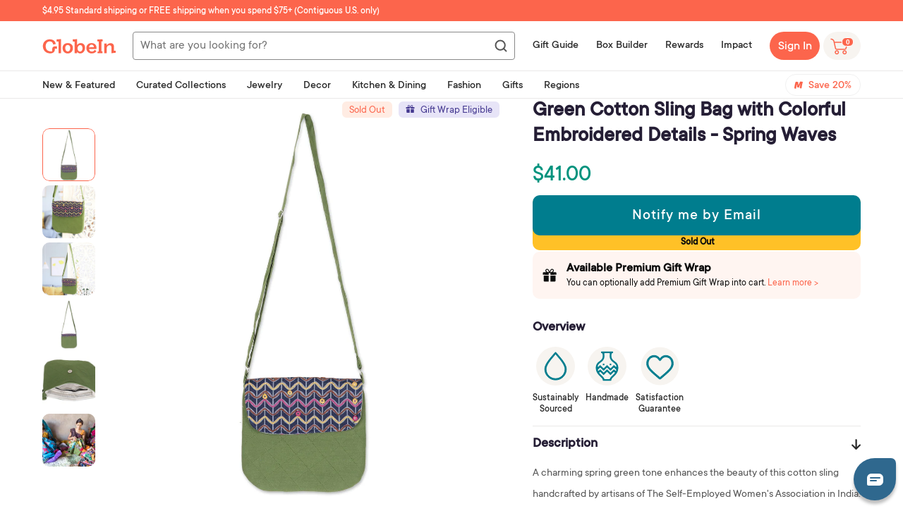

--- FILE ---
content_type: text/html; charset=utf-8
request_url: https://shop.globein.com/products/green-cotton-sling-bag-with-colorful-embroidered-details-spring-waves-426511
body_size: 94255
content:
<!doctype html>
<!--[if lt IE 7]><html class="no-js lt-ie9 lt-ie8 lt-ie7" lang="en"> <![endif]-->
<!--[if IE 7]><html class="no-js lt-ie9 lt-ie8" lang="en"> <![endif]-->
<!--[if IE 8]><html class="no-js lt-ie9" lang="en"> <![endif]-->
<!--[if IE 9 ]><html class="ie9 no-js"> <![endif]-->
<!--[if (gt IE 9)|!(IE)]><!--> <html class="no-js" lang="en"> <!--<![endif]-->
<head>
<link rel='preconnect dns-prefetch' href='https://api.config-security.com/' crossorigin />
<link rel='preconnect dns-prefetch' href='https://conf.config-security.com/' crossorigin />
<link rel='preconnect dns-prefetch' href='https://whale.camera/' crossorigin />
<script>
/* >> TriplePixel :: start*/
window.TriplePixelData={TripleName:"globein.myshopify.com",ver:"2.12",plat:"SHOPIFY",isHeadless:false},function(W,H,A,L,E,_,B,N){function O(U,T,P,H,R){void 0===R&&(R=!1),H=new XMLHttpRequest,P?(H.open("POST",U,!0),H.setRequestHeader("Content-Type","text/plain")):H.open("GET",U,!0),H.send(JSON.stringify(P||{})),H.onreadystatechange=function(){4===H.readyState&&200===H.status?(R=H.responseText,U.includes(".txt")?eval(R):P||(N[B]=R)):(299<H.status||H.status<200)&&T&&!R&&(R=!0,O(U,T-1,P))}}if(N=window,!N[H+"sn"]){N[H+"sn"]=1,L=function(){return Date.now().toString(36)+"_"+Math.random().toString(36)};try{A.setItem(H,1+(0|A.getItem(H)||0)),(E=JSON.parse(A.getItem(H+"U")||"[]")).push({u:location.href,r:document.referrer,t:Date.now(),id:L()}),A.setItem(H+"U",JSON.stringify(E))}catch(e){}var i,m,p;A.getItem('"!nC`')||(_=A,A=N,A[H]||(E=A[H]=function(t,e,a){return void 0===a&&(a=[]),"State"==t?E.s:(W=L(),(E._q=E._q||[]).push([W,t,e].concat(a)),W)},E.s="Installed",E._q=[],E.ch=W,B="configSecurityConfModel",N[B]=1,O("https://conf.config-security.com/model",5),i=L(),m=A[atob("c2NyZWVu")],_.setItem("di_pmt_wt",i),p={id:i,action:"profile",avatar:_.getItem("auth-security_rand_salt_"),time:m[atob("d2lkdGg=")]+":"+m[atob("aGVpZ2h0")],host:A.TriplePixelData.TripleName,plat:A.TriplePixelData.plat,url:window.location.href,ref:document.referrer,ver:A.TriplePixelData.ver},O("https://api.config-security.com/event",5,p),O("https://whale.camera/live/dot.txt",5)))}}("","TriplePixel",localStorage);
/* << TriplePixel :: end*/
</script>
<link rel='preconnect dns-prefetch' href='https://triplewhale-pixel.web.app/' crossorigin />
    <script type="text/javascript">
    window.zESettings = {
      webWidget: {
        chat: {
          connectOnPageLoad: false
        }
      }
    };
  </script>
<!-- Google Tag Manager -->
<script>(function(w,d,s,l,i){w[l]=w[l]||[];w[l].push({'gtm.start':
new Date().getTime(),event:'gtm.js'});var f=d.getElementsByTagName(s)[0],
j=d.createElement(s),dl=l!='dataLayer'?'&l='+l:'';j.async=true;j.src=
'https://www.googletagmanager.com/gtm.js?id='+i+dl;f.parentNode.insertBefore(j,f);
})(window,document,'script','dataLayer','GTM-PXZ297C');</script>
<!-- End Google Tag Manager -->

  <script>
    function setCookie(cname, cvalue, exdays) {
      const d = new Date();
      d.setTime(d.getTime() + (exdays*24*60*60*1000));
      let expires = "expires="+ d.toUTCString();
      document.cookie = cname + "=" + cvalue + "; Path=/;" + expires + ";";
    }
    
    function getCookie(cname) {
      let name = cname + "=";
      let decodedCookie = decodeURIComponent(document.cookie);
      let ca = decodedCookie.split(';');
      for(let i = 0; i <ca.length; i++) {
        let c = ca[i];
        while (c.charAt(0) == ' ') {
          c = c.substring(1);
        }
        if (c.indexOf(name) == 0) {
          return c.substring(name.length, c.length);
        }
      }
      return "";
    }
    
  </script>
 

<script>
  function setPromoStyle(fPromoStyleValue)
  {
	if(fPromoStyleValue == false) {
    	
          $.ajax({
            type: 'POST',
            url: '/cart/update.js',
            data: { attributes: {'promostyle': "false"} },
            dataType: 'json',
            success: function(cart) {
              
            }   
          });    
        
  	}else{
      
        $.ajax({
          type: 'POST',
          url: '/cart/update.js',
          data: { attributes: {'promostyle': "true"} },
          dataType: 'json',
          success: function(cart) {
            location.reload();
          }   
        });
      
    }
  }
  
</script>

  

  
  <script>
  function setSwapImages(fSwapImagesValue)
  {
	if(fSwapImagesValue == false) {
    	
          $.ajax({
            type: 'POST',
            url: '/cart/update.js',
            data: { attributes: {'swapimages': "false"} },
            dataType: 'json',
            success: function(cart) {
              
            }   
          });    
        
  	}else{
      
        $.ajax({
          type: 'POST',
          url: '/cart/update.js',
          data: { attributes: {'swapimages': "true"} },
          dataType: 'json',
          success: function(cart) {
            location.reload();
          }   
        });
      
    }
  }
  
</script>

  

  <!-- ======================= Pipeline Theme V4.7.1 ========================= -->
  
  <meta name="google-site-verification" content="VyEj24KRQtMBkfTPIr_fqTSRcrTGUdjNfJZylzNeW3A" />
  <meta property ="fb:app_id" content="466480926703585"/>
  <meta property ="fb:pages" content="369814456396341"/>
  <meta charset="utf-8">
  <meta http-equiv="X-UA-Compatible" content="IE=edge,chrome=1">

  
  
  
    <link rel="shortcut icon" href="//shop.globein.com/cdn/shop/files/android-chrome-512x512_32x32.png?v=1630927759" type="image/png">
  

  <!-- Title and description ================================================ -->
  <title>
  Green Cotton Sling Bag with Colorful Embroidered Details - Spring Wave &ndash; GlobeIn
  </title>

  
  <meta name="description" content="A charming spring green tone enhances the beauty of this cotton sling handcrafted by artisans of The Self-Employed Women&#39;s Association in India. After adding a soft cotton lining and an interior pocket, the artisans work in the flap, embellishing the zone with wavy embroidered details and little glass mirrors. Then, th">
  

  <!-- Product meta ========================================================= -->
  <!-- /snippets/social-meta-tags.liquid --><meta property="og:site_name" content="GlobeIn">
<meta property="og:url" content="https://shop.globein.com/products/green-cotton-sling-bag-with-colorful-embroidered-details-spring-waves-426511">
<meta property="og:title" content="Green Cotton Sling Bag with Colorful Embroidered Details - Spring Waves">
<meta property="og:type" content="product">
<meta property="og:description" content="A charming spring green tone enhances the beauty of this cotton sling handcrafted by artisans of The Self-Employed Women&#39;s Association in India. After adding a soft cotton lining and an interior pocket, the artisans work in the flap, embellishing the zone with wavy embroidered details and little glass mirrors. Then, th"><meta property="og:price:amount" content="32.80">
  <meta property="og:price:currency" content="USD">
      <meta property="og:image" content="http://shop.globein.com/cdn/shop/products/r15_p426511_2a.jpg?v=1755651000">
      <meta property="og:image:secure_url" content="https://shop.globein.com/cdn/shop/products/r15_p426511_2a.jpg?v=1755651000">
      <meta property="og:image:height" content="2000">
      <meta property="og:image:width" content="2000">
      <meta property="og:image" content="http://shop.globein.com/cdn/shop/products/r15_p426511_2.jpg?v=1755651000">
      <meta property="og:image:secure_url" content="https://shop.globein.com/cdn/shop/products/r15_p426511_2.jpg?v=1755651000">
      <meta property="og:image:height" content="2000">
      <meta property="og:image:width" content="2000">
      <meta property="og:image" content="http://shop.globein.com/cdn/shop/products/r15_p426511_2b.jpg?v=1755651000">
      <meta property="og:image:secure_url" content="https://shop.globein.com/cdn/shop/products/r15_p426511_2b.jpg?v=1755651000">
      <meta property="og:image:height" content="2000">
      <meta property="og:image:width" content="2000">


<meta name="twitter:site" content="@globein_world">
<meta name="twitter:card" content="summary_large_image">
<meta name="twitter:title" content="Green Cotton Sling Bag with Colorful Embroidered Details - Spring Waves">
<meta name="twitter:description" content="A charming spring green tone enhances the beauty of this cotton sling handcrafted by artisans of The Self-Employed Women&#39;s Association in India. After adding a soft cotton lining and an interior pocket, the artisans work in the flap, embellishing the zone with wavy embroidered details and little glass mirrors. Then, th">


  <!-- Helpers ============================================================== -->
  <link rel="canonical" href="https://shop.globein.com/products/green-cotton-sling-bag-with-colorful-embroidered-details-spring-waves-426511">
  <meta name="viewport" content="width=device-width,initial-scale=1">
  
    <meta name="theme-color" content="#FC654C">
  
  <meta name=tapcart-banner:appIcon content=https://storage.googleapis.com/tapcart-150607.appspot.com/15dd2f101b878fe6e8f0fee9b8c9ba5c_i.png>

  <!-- CSS ================================================================== -->
  
  <link href="//shop.globein.com/cdn/shop/t/42/assets/theme.scss.css?v=111465508335834132801762184935" rel="stylesheet" type="text/css" media="all" />
  
  
   
  <link href="//shop.globein.com/cdn/shop/t/42/assets/wishlist-styles.scss.css?v=47376083873159761571742974120" rel="stylesheet" type="text/css" media="all" />
  <script src="//shop.globein.com/cdn/shop/t/42/assets/wishlist-script.js?v=47970608323607493691743063431" type="text/javascript"></script>
  <script type="text/javascript">window.moneyFormat = "$ {{amount}}";
  window.shopCurrency = "USD";
  window.assetsUrl = '//shop.globein.com/cdn/shop/t/42/assets/';
</script>
<script>
  window.globoRelatedProductsConfig = {
    apiUrl: "https://related-products.globosoftware.net/api",
    alternateApiUrl: "https://related-products.globosoftware.net",
    shop: "globein.myshopify.com",
    shopNumber: 14511,
    domain: "shop.globein.com",
    customer:null,
    urls: {
      search: "\/search",
      collection: "\/collections",
    },
    page: 'product',
    translation: {"add_to_cart":"Add to cart","added_to_cart":"Added to cart","add_selected_to_cart":"Add selected to cart","added_selected_to_cart":"Added selected to cart","sale":"Sale","total_price":"Total price:","this_item":"This item:","sold_out":"Sold out"},
    settings: {"hidewatermark":false,"redirect":false,"new_tab":false,"image_ratio":"350:350","hidden_tags":"hiddenmavenmembership\nfreeproduct\nhiddenproduct\nvirtualgiftset\nBOGOPRODUCT\ngiftwraphidden","exclude_tags":"hiddenmavenmembership\nfreeproduct\nhiddenproduct\nvirtualgiftset\nBOGOPRODUCT\ngiftwraphidden","hidden_collections":null,"carousel_autoplay":false,"carousel_disable_in_mobile":false,"carousel_items":6,"hideprice":false,"discount":{"enable":false,"condition":"any","type":"percentage","value":10},"sold_out":false,"carousel_loop":false,"carousel_rtl":false,"visible_tags":null},
    manualRecommendations: {},
    boughtTogetherIds: {},
    trendingProducts: {"error":"json not allowed for this object"},
    productBoughtTogether: {"type":"product_bought_together","enable":true,"title":{"text":"Frequently Bought Together","color":"#212121","fontSize":"25","align":"left"},"limit":3,"maxWidth":720,"conditions":[{"id":"bought_together","name":"Bought together","status":1},{"id":"manual","name":"Manual","status":0},{"id":"vendor","name":"Same current product vendor","status":1,"type":"same"},{"id":"type","name":"Same current product type","position":3,"status":1,"type":"same"},{"id":"collection","name":"Same current product collection","status":1,"type":"same"},{"id":"tags","name":"Same current product tags","status":1,"type":"same"},{"id":"global","name":"Products Tagged By \"Recommendation\"","status":1}],"template":{"id":"2","elements":["price","addToCartBtn","saleLabel"],"productTitle":{"fontSize":"15","color":"#212121"},"productPrice":{"fontSize":"14","color":"#212121"},"productOldPrice":{"fontSize":"14","color":"#919191"},"button":{"fontSize":"14","color":"#ffffff","backgroundColor":"#ff7b74"},"saleLabel":{"color":"#fff","backgroundColor":"#ff7b74"},"this_item":false,"selected":true},"random":false,"subtitle":{"text":null,"color":"#000000","fontSize":"18"},"selected":true,"discount":true},
    productRelated: {"type":"product_related","enable":false,"title":{"text":"Related products","color":"#212121","fontSize":"25","align":"center"},"limit":10,"maxWidth":1170,"conditions":[{"id":"manual","name":"Manual","status":0},{"id":"bought_together","name":"Bought together","status":0},{"id":"vendor","name":"Same current product vendor","status":1,"type":"same"},{"id":"type","name":"Same current product type","position":3,"status":1,"type":"same"},{"id":"collection","name":"Same current product collection","status":1,"type":"same"},{"id":"tags","name":"Same current product tags","status":1,"type":"same"},{"id":"global","name":"Products Tagged By \"Recommendation\"","status":1}],"template":{"id":"1","elements":["price","addToCartBtn","variantSelector","saleLabel"],"productTitle":{"fontSize":"15","color":"#212121"},"productPrice":{"fontSize":"14","color":"#212121"},"productOldPrice":{"fontSize":16,"color":"#919191"},"button":{"fontSize":"14","color":"#ffffff","backgroundColor":"#212121"},"saleLabel":{"color":"#fff","backgroundColor":"#c00000"}},"random":false,"subtitle":{"text":null,"color":"#000000","fontSize":18},"selected":true,"discount":true},
    cart: {"type":"cart","enable":true,"title":{"text":"Customers also bought...","color":"#212121","fontSize":"20","align":"left"},"limit":10,"maxWidth":1170,"conditions":[{"id":"manual","name":"Manual","status":0},{"id":"bought_together","name":"Bought together","status":1},{"id":"tags","name":"Same current product tags","status":1,"type":"same"},{"id":"global","name":"Products Tagged By \"Recommendation\"","status":1}],"template":{"id":"1","elements":["price","addToCartBtn","variantSelector","saleLabel"],"productTitle":{"fontSize":"14","color":"#212121"},"productPrice":{"fontSize":"14","color":"#212121"},"productOldPrice":{"fontSize":16,"color":"#919191"},"button":{"fontSize":"15","color":"#ffffff","backgroundColor":"#ff7b74"},"saleLabel":{"color":"#fff","backgroundColor":"#ff7b74"}},"random":false,"subtitle":{"text":null,"color":"#000000","fontSize":18},"selected":true,"discount":true},
    basis_collection_handle: 'all',
    widgets: [{"id":4891,"title":{"trans":[],"text":null,"color":"#fc654c","fontSize":"25","align":"center"},"subtitle":{"trans":[],"text":null,"color":"#656565","fontSize":"18"},"when":null,"conditions":{"type":"best_selling"},"template":{"id":"3","elements":["price","addToCartBtn","variantSelector","saleLabel"],"productTitle":{"fontSize":"15","color":"#656565"},"productPrice":{"fontSize":"14","color":"#656565"},"productOldPrice":{"fontSize":"14","color":"#3f3b3a"},"button":{"fontSize":"14","color":"#ffffff","backgroundColor":"#fc654c"},"saleLabel":{"color":"#ffffff","backgroundColor":"#fc654c"},"selected":true,"this_item":true,"customCarousel":{"large":"4","small":"4","tablet":"3","mobile":"2"}},"positions":["product_top"],"maxWidth":720,"limit":4,"random":0,"discount":0,"sort":0,"enable":1,"type":"widget"}],
    offers:  [],
    view_name: 'globo.alsobought',
    cart_properties_name: '_bundle',
    upsell_properties_name: '_upsell_bundle',
    discounted_ids: [],
    discount_min_amount: 0,
    offerdiscounted_ids: [],
    offerdiscount_min_amount: 0,data: {
      ids: ["7260630941880"],
      vendors: ["SEWA"],
      types: ["Handbags"],
      tags: ["Cotton","Embroidered","Fashion","FEB23BB","gift_wrappable","Green","Handbags","Handbags \u0026 Totes","Handbags and Totes","india","Multicolor","NovicaLocation","Shoulder Bags","Slings","Womens"],
      collections: []
    },product: {
        id: "7260630941880",
        title: "Green Cotton Sling Bag with Colorful Embroidered Details - Spring Waves",
        handle: "green-cotton-sling-bag-with-colorful-embroidered-details-spring-waves-426511",
        price: 3280,
        compare_at_price: null,
        images: ["//shop.globein.com/cdn/shop/products/r15_p426511_2a.jpg?v=1755651000"],
         variants: [{"id":42072083333304,"title":"Default Title","option1":"Default Title","option2":null,"option3":null,"sku":"426511","requires_shipping":true,"taxable":true,"featured_image":{"id":39438640545976,"product_id":7260630941880,"position":2,"created_at":"2023-01-26T16:30:17-08:00","updated_at":"2025-08-19T17:50:00-07:00","alt":"Spring Waves","width":2000,"height":2000,"src":"\/\/shop.globein.com\/cdn\/shop\/products\/r15_p426511_2.jpg?v=1755651000","variant_ids":[42072083333304]},"available":false,"name":"Green Cotton Sling Bag with Colorful Embroidered Details - Spring Waves","public_title":null,"options":["Default Title"],"price":4100,"weight":0,"compare_at_price":null,"inventory_quantity":0,"inventory_management":"shopify","inventory_policy":"deny","barcode":null,"featured_media":{"alt":"Spring Waves","id":31755338088632,"position":2,"preview_image":{"aspect_ratio":1.0,"height":2000,"width":2000,"src":"\/\/shop.globein.com\/cdn\/shop\/products\/r15_p426511_2.jpg?v=1755651000"}},"requires_selling_plan":false,"selling_plan_allocations":[],"quantity_rule":{"min":1,"max":null,"increment":1}},{"id":42218140238008,"title":"Default Title (member)","option1":"Default Title (member)","option2":null,"option3":null,"sku":"426511","requires_shipping":true,"taxable":true,"featured_image":null,"available":false,"name":"Green Cotton Sling Bag with Colorful Embroidered Details - Spring Waves - Default Title (member)","public_title":"Default Title (member)","options":["Default Title (member)"],"price":3280,"weight":0,"compare_at_price":null,"inventory_quantity":0,"inventory_management":"shopify","inventory_policy":"deny","barcode":null,"requires_selling_plan":false,"selling_plan_allocations":[],"quantity_rule":{"min":1,"max":null,"increment":1}}],
         available: false,
        vendor: "SEWA",
        product_type: "Handbags",
        tags: ["Cotton","Embroidered","Fashion","FEB23BB","gift_wrappable","Green","Handbags","Handbags \u0026 Totes","Handbags and Totes","india","Multicolor","NovicaLocation","Shoulder Bags","Slings","Womens"],
        published_at:"2023-02-23 21:42:57 -0800"
              },upselldatas:{},
    cartitems:[],
    no_image_url: "https://cdn.shopify.com/s/images/admin/no-image-large.gif"
  };
</script>
<script>globoRelatedProductsConfig.data.collections = globoRelatedProductsConfig.data.collections.concat([]);globoRelatedProductsConfig.boughtTogetherIds[7260630941880] ={"error":"json not allowed for this object"};
  
    globoRelatedProductsConfig.upselldatas[7260630941880] = {
      title: "Green Cotton Sling Bag with Colorful Embroidered Details - Spring Waves",
      collections :[],
      tags:["Cotton","Embroidered","Fashion","FEB23BB","gift_wrappable","Green","Handbags","Handbags \u0026 Totes","Handbags and Totes","india","Multicolor","NovicaLocation","Shoulder Bags","Slings","Womens"],
      product_type:"Handbags"};
</script><script defer src="//shop.globein.com/cdn/shop/t/42/assets/globo.alsobought.data.js?v=75752171544903675261638936470" type="text/javascript"></script>

<script defer src="//shop.globein.com/cdn/shop/t/42/assets/globo.alsobought.min.js?v=86690289799613489541686655321" type="text/javascript"></script>
<link rel="preload stylesheet" href="//shop.globein.com/cdn/shop/t/42/assets/globo.alsobought.css?v=60337513978416232691677066343" as="style">
	
  
  <!-- Vendor JS ============================================================ -->
  <script src="//shop.globein.com/cdn/shop/t/42/assets/vendor.js?v=12245737577877344421614982367" type="text/javascript"></script>

  
  
  
  <script>
    var theme = {
      routes: {
        product_recommendations_url: '/recommendations/products',
      },
      strings: {
        addToCart: "Add to Cart",
        soldOut: "Sold Out",
        unavailable: "Unavailable",
        join: "Join Now"
      },
      info: {
        name: 'pipeline'
      },
      moneyFormat: "$ {{amount}}",
      version: '4.7.1'
    }

    var is_member = false
  </script>

  
  

  <!-- Header hook for plugins ============================================== -->

  <script>window.performance && window.performance.mark && window.performance.mark('shopify.content_for_header.start');</script><meta name="facebook-domain-verification" content="qpu8w1ksjgnyqylk8gepz200rbn1dq">
<meta id="shopify-digital-wallet" name="shopify-digital-wallet" content="/10969064/digital_wallets/dialog">
<meta name="shopify-checkout-api-token" content="55ca95e3c538c289106dc3988d3293c8">
<meta id="in-context-paypal-metadata" data-shop-id="10969064" data-venmo-supported="true" data-environment="production" data-locale="en_US" data-paypal-v4="true" data-currency="USD">
<link rel="alternate" type="application/json+oembed" href="https://shop.globein.com/products/green-cotton-sling-bag-with-colorful-embroidered-details-spring-waves-426511.oembed">
<script async="async" src="/checkouts/internal/preloads.js?locale=en-US"></script>
<link rel="preconnect" href="https://shop.app" crossorigin="anonymous">
<script async="async" src="https://shop.app/checkouts/internal/preloads.js?locale=en-US&shop_id=10969064" crossorigin="anonymous"></script>
<script id="apple-pay-shop-capabilities" type="application/json">{"shopId":10969064,"countryCode":"US","currencyCode":"USD","merchantCapabilities":["supports3DS"],"merchantId":"gid:\/\/shopify\/Shop\/10969064","merchantName":"GlobeIn","requiredBillingContactFields":["postalAddress","email"],"requiredShippingContactFields":["postalAddress","email"],"shippingType":"shipping","supportedNetworks":["visa","masterCard","amex","discover","elo","jcb"],"total":{"type":"pending","label":"GlobeIn","amount":"1.00"},"shopifyPaymentsEnabled":true,"supportsSubscriptions":true}</script>
<script id="shopify-features" type="application/json">{"accessToken":"55ca95e3c538c289106dc3988d3293c8","betas":["rich-media-storefront-analytics"],"domain":"shop.globein.com","predictiveSearch":true,"shopId":10969064,"locale":"en"}</script>
<script>var Shopify = Shopify || {};
Shopify.shop = "globein.myshopify.com";
Shopify.locale = "en";
Shopify.currency = {"active":"USD","rate":"1.0"};
Shopify.country = "US";
Shopify.theme = {"name":"Pipeline 4.7 | BOLD MOT | Mar.5.2021","id":120478400696,"schema_name":"Pipeline","schema_version":"4.7.1","theme_store_id":739,"role":"main"};
Shopify.theme.handle = "null";
Shopify.theme.style = {"id":null,"handle":null};
Shopify.cdnHost = "shop.globein.com/cdn";
Shopify.routes = Shopify.routes || {};
Shopify.routes.root = "/";</script>
<script type="module">!function(o){(o.Shopify=o.Shopify||{}).modules=!0}(window);</script>
<script>!function(o){function n(){var o=[];function n(){o.push(Array.prototype.slice.apply(arguments))}return n.q=o,n}var t=o.Shopify=o.Shopify||{};t.loadFeatures=n(),t.autoloadFeatures=n()}(window);</script>
<script>
  window.ShopifyPay = window.ShopifyPay || {};
  window.ShopifyPay.apiHost = "shop.app\/pay";
  window.ShopifyPay.redirectState = null;
</script>
<script id="shop-js-analytics" type="application/json">{"pageType":"product"}</script>
<script defer="defer" async type="module" src="//shop.globein.com/cdn/shopifycloud/shop-js/modules/v2/client.init-shop-cart-sync_BT-GjEfc.en.esm.js"></script>
<script defer="defer" async type="module" src="//shop.globein.com/cdn/shopifycloud/shop-js/modules/v2/chunk.common_D58fp_Oc.esm.js"></script>
<script defer="defer" async type="module" src="//shop.globein.com/cdn/shopifycloud/shop-js/modules/v2/chunk.modal_xMitdFEc.esm.js"></script>
<script type="module">
  await import("//shop.globein.com/cdn/shopifycloud/shop-js/modules/v2/client.init-shop-cart-sync_BT-GjEfc.en.esm.js");
await import("//shop.globein.com/cdn/shopifycloud/shop-js/modules/v2/chunk.common_D58fp_Oc.esm.js");
await import("//shop.globein.com/cdn/shopifycloud/shop-js/modules/v2/chunk.modal_xMitdFEc.esm.js");

  window.Shopify.SignInWithShop?.initShopCartSync?.({"fedCMEnabled":true,"windoidEnabled":true});

</script>
<script>
  window.Shopify = window.Shopify || {};
  if (!window.Shopify.featureAssets) window.Shopify.featureAssets = {};
  window.Shopify.featureAssets['shop-js'] = {"shop-cart-sync":["modules/v2/client.shop-cart-sync_DZOKe7Ll.en.esm.js","modules/v2/chunk.common_D58fp_Oc.esm.js","modules/v2/chunk.modal_xMitdFEc.esm.js"],"init-fed-cm":["modules/v2/client.init-fed-cm_B6oLuCjv.en.esm.js","modules/v2/chunk.common_D58fp_Oc.esm.js","modules/v2/chunk.modal_xMitdFEc.esm.js"],"shop-cash-offers":["modules/v2/client.shop-cash-offers_D2sdYoxE.en.esm.js","modules/v2/chunk.common_D58fp_Oc.esm.js","modules/v2/chunk.modal_xMitdFEc.esm.js"],"shop-login-button":["modules/v2/client.shop-login-button_QeVjl5Y3.en.esm.js","modules/v2/chunk.common_D58fp_Oc.esm.js","modules/v2/chunk.modal_xMitdFEc.esm.js"],"pay-button":["modules/v2/client.pay-button_DXTOsIq6.en.esm.js","modules/v2/chunk.common_D58fp_Oc.esm.js","modules/v2/chunk.modal_xMitdFEc.esm.js"],"shop-button":["modules/v2/client.shop-button_DQZHx9pm.en.esm.js","modules/v2/chunk.common_D58fp_Oc.esm.js","modules/v2/chunk.modal_xMitdFEc.esm.js"],"avatar":["modules/v2/client.avatar_BTnouDA3.en.esm.js"],"init-windoid":["modules/v2/client.init-windoid_CR1B-cfM.en.esm.js","modules/v2/chunk.common_D58fp_Oc.esm.js","modules/v2/chunk.modal_xMitdFEc.esm.js"],"init-shop-for-new-customer-accounts":["modules/v2/client.init-shop-for-new-customer-accounts_C_vY_xzh.en.esm.js","modules/v2/client.shop-login-button_QeVjl5Y3.en.esm.js","modules/v2/chunk.common_D58fp_Oc.esm.js","modules/v2/chunk.modal_xMitdFEc.esm.js"],"init-shop-email-lookup-coordinator":["modules/v2/client.init-shop-email-lookup-coordinator_BI7n9ZSv.en.esm.js","modules/v2/chunk.common_D58fp_Oc.esm.js","modules/v2/chunk.modal_xMitdFEc.esm.js"],"init-shop-cart-sync":["modules/v2/client.init-shop-cart-sync_BT-GjEfc.en.esm.js","modules/v2/chunk.common_D58fp_Oc.esm.js","modules/v2/chunk.modal_xMitdFEc.esm.js"],"shop-toast-manager":["modules/v2/client.shop-toast-manager_DiYdP3xc.en.esm.js","modules/v2/chunk.common_D58fp_Oc.esm.js","modules/v2/chunk.modal_xMitdFEc.esm.js"],"init-customer-accounts":["modules/v2/client.init-customer-accounts_D9ZNqS-Q.en.esm.js","modules/v2/client.shop-login-button_QeVjl5Y3.en.esm.js","modules/v2/chunk.common_D58fp_Oc.esm.js","modules/v2/chunk.modal_xMitdFEc.esm.js"],"init-customer-accounts-sign-up":["modules/v2/client.init-customer-accounts-sign-up_iGw4briv.en.esm.js","modules/v2/client.shop-login-button_QeVjl5Y3.en.esm.js","modules/v2/chunk.common_D58fp_Oc.esm.js","modules/v2/chunk.modal_xMitdFEc.esm.js"],"shop-follow-button":["modules/v2/client.shop-follow-button_CqMgW2wH.en.esm.js","modules/v2/chunk.common_D58fp_Oc.esm.js","modules/v2/chunk.modal_xMitdFEc.esm.js"],"checkout-modal":["modules/v2/client.checkout-modal_xHeaAweL.en.esm.js","modules/v2/chunk.common_D58fp_Oc.esm.js","modules/v2/chunk.modal_xMitdFEc.esm.js"],"shop-login":["modules/v2/client.shop-login_D91U-Q7h.en.esm.js","modules/v2/chunk.common_D58fp_Oc.esm.js","modules/v2/chunk.modal_xMitdFEc.esm.js"],"lead-capture":["modules/v2/client.lead-capture_BJmE1dJe.en.esm.js","modules/v2/chunk.common_D58fp_Oc.esm.js","modules/v2/chunk.modal_xMitdFEc.esm.js"],"payment-terms":["modules/v2/client.payment-terms_Ci9AEqFq.en.esm.js","modules/v2/chunk.common_D58fp_Oc.esm.js","modules/v2/chunk.modal_xMitdFEc.esm.js"]};
</script>
<script>(function() {
  var isLoaded = false;
  function asyncLoad() {
    if (isLoaded) return;
    isLoaded = true;
    var urls = ["https:\/\/assets.smartwishlist.webmarked.net\/static\/v6\/smartwishlist2.js?shop=globein.myshopify.com","https:\/\/d3hw6dc1ow8pp2.cloudfront.net\/reviewsWidget.min.js?shop=globein.myshopify.com","https:\/\/js.smile.io\/v1\/smile-shopify.js?shop=globein.myshopify.com","https:\/\/static.rechargecdn.com\/assets\/js\/widget.min.js?shop=globein.myshopify.com","https:\/\/static.shareasale.com\/json\/shopify\/shareasale-tracking.js?sasmid=48776\u0026ssmtid=81267\u0026shop=globein.myshopify.com","\/\/backinstock.useamp.com\/widget\/3969_1767153265.js?category=bis\u0026v=6\u0026shop=globein.myshopify.com"];
    for (var i = 0; i < urls.length; i++) {
      var s = document.createElement('script');
      s.type = 'text/javascript';
      s.async = true;
      s.src = urls[i];
      var x = document.getElementsByTagName('script')[0];
      x.parentNode.insertBefore(s, x);
    }
  };
  if(window.attachEvent) {
    window.attachEvent('onload', asyncLoad);
  } else {
    window.addEventListener('load', asyncLoad, false);
  }
})();</script>
<script id="__st">var __st={"a":10969064,"offset":-28800,"reqid":"95a6438c-9abe-43bd-8649-8fa1a5785972-1769121315","pageurl":"shop.globein.com\/products\/green-cotton-sling-bag-with-colorful-embroidered-details-spring-waves-426511","u":"f377c06f631f","p":"product","rtyp":"product","rid":7260630941880};</script>
<script>window.ShopifyPaypalV4VisibilityTracking = true;</script>
<script id="captcha-bootstrap">!function(){'use strict';const t='contact',e='account',n='new_comment',o=[[t,t],['blogs',n],['comments',n],[t,'customer']],c=[[e,'customer_login'],[e,'guest_login'],[e,'recover_customer_password'],[e,'create_customer']],r=t=>t.map((([t,e])=>`form[action*='/${t}']:not([data-nocaptcha='true']) input[name='form_type'][value='${e}']`)).join(','),a=t=>()=>t?[...document.querySelectorAll(t)].map((t=>t.form)):[];function s(){const t=[...o],e=r(t);return a(e)}const i='password',u='form_key',d=['recaptcha-v3-token','g-recaptcha-response','h-captcha-response',i],f=()=>{try{return window.sessionStorage}catch{return}},m='__shopify_v',_=t=>t.elements[u];function p(t,e,n=!1){try{const o=window.sessionStorage,c=JSON.parse(o.getItem(e)),{data:r}=function(t){const{data:e,action:n}=t;return t[m]||n?{data:e,action:n}:{data:t,action:n}}(c);for(const[e,n]of Object.entries(r))t.elements[e]&&(t.elements[e].value=n);n&&o.removeItem(e)}catch(o){console.error('form repopulation failed',{error:o})}}const l='form_type',E='cptcha';function T(t){t.dataset[E]=!0}const w=window,h=w.document,L='Shopify',v='ce_forms',y='captcha';let A=!1;((t,e)=>{const n=(g='f06e6c50-85a8-45c8-87d0-21a2b65856fe',I='https://cdn.shopify.com/shopifycloud/storefront-forms-hcaptcha/ce_storefront_forms_captcha_hcaptcha.v1.5.2.iife.js',D={infoText:'Protected by hCaptcha',privacyText:'Privacy',termsText:'Terms'},(t,e,n)=>{const o=w[L][v],c=o.bindForm;if(c)return c(t,g,e,D).then(n);var r;o.q.push([[t,g,e,D],n]),r=I,A||(h.body.append(Object.assign(h.createElement('script'),{id:'captcha-provider',async:!0,src:r})),A=!0)});var g,I,D;w[L]=w[L]||{},w[L][v]=w[L][v]||{},w[L][v].q=[],w[L][y]=w[L][y]||{},w[L][y].protect=function(t,e){n(t,void 0,e),T(t)},Object.freeze(w[L][y]),function(t,e,n,w,h,L){const[v,y,A,g]=function(t,e,n){const i=e?o:[],u=t?c:[],d=[...i,...u],f=r(d),m=r(i),_=r(d.filter((([t,e])=>n.includes(e))));return[a(f),a(m),a(_),s()]}(w,h,L),I=t=>{const e=t.target;return e instanceof HTMLFormElement?e:e&&e.form},D=t=>v().includes(t);t.addEventListener('submit',(t=>{const e=I(t);if(!e)return;const n=D(e)&&!e.dataset.hcaptchaBound&&!e.dataset.recaptchaBound,o=_(e),c=g().includes(e)&&(!o||!o.value);(n||c)&&t.preventDefault(),c&&!n&&(function(t){try{if(!f())return;!function(t){const e=f();if(!e)return;const n=_(t);if(!n)return;const o=n.value;o&&e.removeItem(o)}(t);const e=Array.from(Array(32),(()=>Math.random().toString(36)[2])).join('');!function(t,e){_(t)||t.append(Object.assign(document.createElement('input'),{type:'hidden',name:u})),t.elements[u].value=e}(t,e),function(t,e){const n=f();if(!n)return;const o=[...t.querySelectorAll(`input[type='${i}']`)].map((({name:t})=>t)),c=[...d,...o],r={};for(const[a,s]of new FormData(t).entries())c.includes(a)||(r[a]=s);n.setItem(e,JSON.stringify({[m]:1,action:t.action,data:r}))}(t,e)}catch(e){console.error('failed to persist form',e)}}(e),e.submit())}));const S=(t,e)=>{t&&!t.dataset[E]&&(n(t,e.some((e=>e===t))),T(t))};for(const o of['focusin','change'])t.addEventListener(o,(t=>{const e=I(t);D(e)&&S(e,y())}));const B=e.get('form_key'),M=e.get(l),P=B&&M;t.addEventListener('DOMContentLoaded',(()=>{const t=y();if(P)for(const e of t)e.elements[l].value===M&&p(e,B);[...new Set([...A(),...v().filter((t=>'true'===t.dataset.shopifyCaptcha))])].forEach((e=>S(e,t)))}))}(h,new URLSearchParams(w.location.search),n,t,e,['guest_login'])})(!0,!0)}();</script>
<script integrity="sha256-4kQ18oKyAcykRKYeNunJcIwy7WH5gtpwJnB7kiuLZ1E=" data-source-attribution="shopify.loadfeatures" defer="defer" src="//shop.globein.com/cdn/shopifycloud/storefront/assets/storefront/load_feature-a0a9edcb.js" crossorigin="anonymous"></script>
<script crossorigin="anonymous" defer="defer" src="//shop.globein.com/cdn/shopifycloud/storefront/assets/shopify_pay/storefront-65b4c6d7.js?v=20250812"></script>
<script data-source-attribution="shopify.dynamic_checkout.dynamic.init">var Shopify=Shopify||{};Shopify.PaymentButton=Shopify.PaymentButton||{isStorefrontPortableWallets:!0,init:function(){window.Shopify.PaymentButton.init=function(){};var t=document.createElement("script");t.src="https://shop.globein.com/cdn/shopifycloud/portable-wallets/latest/portable-wallets.en.js",t.type="module",document.head.appendChild(t)}};
</script>
<script data-source-attribution="shopify.dynamic_checkout.buyer_consent">
  function portableWalletsHideBuyerConsent(e){var t=document.getElementById("shopify-buyer-consent"),n=document.getElementById("shopify-subscription-policy-button");t&&n&&(t.classList.add("hidden"),t.setAttribute("aria-hidden","true"),n.removeEventListener("click",e))}function portableWalletsShowBuyerConsent(e){var t=document.getElementById("shopify-buyer-consent"),n=document.getElementById("shopify-subscription-policy-button");t&&n&&(t.classList.remove("hidden"),t.removeAttribute("aria-hidden"),n.addEventListener("click",e))}window.Shopify?.PaymentButton&&(window.Shopify.PaymentButton.hideBuyerConsent=portableWalletsHideBuyerConsent,window.Shopify.PaymentButton.showBuyerConsent=portableWalletsShowBuyerConsent);
</script>
<script data-source-attribution="shopify.dynamic_checkout.cart.bootstrap">document.addEventListener("DOMContentLoaded",(function(){function t(){return document.querySelector("shopify-accelerated-checkout-cart, shopify-accelerated-checkout")}if(t())Shopify.PaymentButton.init();else{new MutationObserver((function(e,n){t()&&(Shopify.PaymentButton.init(),n.disconnect())})).observe(document.body,{childList:!0,subtree:!0})}}));
</script>
<link id="shopify-accelerated-checkout-styles" rel="stylesheet" media="screen" href="https://shop.globein.com/cdn/shopifycloud/portable-wallets/latest/accelerated-checkout-backwards-compat.css" crossorigin="anonymous">
<style id="shopify-accelerated-checkout-cart">
        #shopify-buyer-consent {
  margin-top: 1em;
  display: inline-block;
  width: 100%;
}

#shopify-buyer-consent.hidden {
  display: none;
}

#shopify-subscription-policy-button {
  background: none;
  border: none;
  padding: 0;
  text-decoration: underline;
  font-size: inherit;
  cursor: pointer;
}

#shopify-subscription-policy-button::before {
  box-shadow: none;
}

      </style>

<script>window.performance && window.performance.mark && window.performance.mark('shopify.content_for_header.end');</script>
  

  <!-- End content_for_header -->
  
   <script>
          var currentScript = document.currentScript || document.scripts[document.scripts.length - 1];
          var boldVariantIds =[42072083333304,42218140238008];
          var boldProductHandle ="green-cotton-sling-bag-with-colorful-embroidered-details-spring-waves-426511";
          var BOLD = BOLD || {};
          BOLD.products = BOLD.products || {};
          BOLD.variant_lookup = BOLD.variant_lookup || {};
          if (window.BOLD && !BOLD.common) {
              BOLD.common = BOLD.common || {};
              BOLD.common.Shopify = BOLD.common.Shopify || {};
              window.BOLD.common.Shopify.products = window.BOLD.common.Shopify.products || {};
              window.BOLD.common.Shopify.variants = window.BOLD.common.Shopify.variants || {};
              window.BOLD.common.Shopify.handles = window.BOLD.common.Shopify.handles || {};
              window.BOLD.common.Shopify.saveProduct = function (handle, product) {
                  if (typeof handle === 'string' && typeof window.BOLD.common.Shopify.products[handle] === 'undefined') {
                      if (typeof product === 'number') {
                          window.BOLD.common.Shopify.handles[product] = handle;
                          product = { id: product };
                      }
                      window.BOLD.common.Shopify.products[handle] = product;
                  }
              };
              window.BOLD.common.Shopify.saveVariant = function (variant_id, variant) {
                  if (typeof variant_id === 'number' && typeof window.BOLD.common.Shopify.variants[variant_id] === 'undefined') {
                      window.BOLD.common.Shopify.variants[variant_id] = variant;
                  }
              };
          }

          for (var boldIndex = 0; boldIndex < boldVariantIds.length; boldIndex = boldIndex + 1) {
            BOLD.variant_lookup[boldVariantIds[boldIndex]] = boldProductHandle;
          }

          BOLD.products[boldProductHandle] ={
    "id":7260630941880,
    "title":"Green Cotton Sling Bag with Colorful Embroidered Details - Spring Waves","handle":"green-cotton-sling-bag-with-colorful-embroidered-details-spring-waves-426511",
    "description":"\u003cdiv\u003e\n\u003cp\u003eA charming spring green tone enhances the beauty of this cotton sling handcrafted by artisans of The Self-Employed Women's Association in India. After adding a soft cotton lining and an interior pocket, the artisans work in the flap, embellishing the zone with wavy embroidered details and little glass mirrors. Then, they equip the design with a magnetic snap closure and an adjustable strap that allow a comfortable fit.\u003c\/p\u003e\n\u003cul\u003e\n\u003cli\u003e100% cotton, cotton thread, glass; cotton lining\u003c\/li\u003e\n\u003cli\u003e0.12 lbs\u003c\/li\u003e\n\u003cli\u003eBag: 8.8 inches H x 9.3 inches W x 0.4 inches D\u003c\/li\u003e\n\u003cli\u003eStrap(s): 26.5 inches min L - x 51 inches max L x 1.2 inches W\u003c\/li\u003e\n\u003c\/ul\u003e\n\u003c\/div\u003e",
    "published_at":"2023-02-23T21:42:57",
    "created_at":"2023-01-26T16:30:17",
    "vendor":"SEWA",
    "type":"Handbags",
    "tags":["Cotton","Embroidered","Fashion","FEB23BB","gift_wrappable","Green","Handbags","Handbags \u0026 Totes","Handbags and Totes","india","Multicolor","NovicaLocation","Shoulder Bags","Slings","Womens"],
    "price":"NaN",
    "price_min":"NaN",
    "price_max":"NaN",
    "price_varies":false,
    "compare_at_price":"NaN",
    "compare_at_price_min":"NaN",
    "compare_at_price_max":"NaN",
    "compare_at_price_varies":false,
    "all_variant_ids":[42072083333304,42218140238008],
    "variants":[{"id":42072083333304,"title":"Default Title","option1":"Default Title","option2":null,"option3":null,"sku":"426511","requires_shipping":true,"taxable":true,"featured_image":{"id":39438640545976,"product_id":7260630941880,"position":2,"created_at":"2023-01-26T16:30:17-08:00","updated_at":"2025-08-19T17:50:00-07:00","alt":"Spring Waves","width":2000,"height":2000,"src":"\/\/shop.globein.com\/cdn\/shop\/products\/r15_p426511_2.jpg?v=1755651000","variant_ids":[42072083333304]},"available":false,"name":"Green Cotton Sling Bag with Colorful Embroidered Details - Spring Waves","public_title":null,"options":["Default Title"],"price":4100,"weight":0,"compare_at_price":null,"inventory_quantity":0,"inventory_management":"shopify","inventory_policy":"deny","barcode":null,"featured_media":{"alt":"Spring Waves","id":31755338088632,"position":2,"preview_image":{"aspect_ratio":1.0,"height":2000,"width":2000,"src":"\/\/shop.globein.com\/cdn\/shop\/products\/r15_p426511_2.jpg?v=1755651000"}},"requires_selling_plan":false,"selling_plan_allocations":[],"quantity_rule":{"min":1,"max":null,"increment":1}},{"id":42218140238008,"title":"Default Title (member)","option1":"Default Title (member)","option2":null,"option3":null,"sku":"426511","requires_shipping":true,"taxable":true,"featured_image":null,"available":false,"name":"Green Cotton Sling Bag with Colorful Embroidered Details - Spring Waves - Default Title (member)","public_title":"Default Title (member)","options":["Default Title (member)"],"price":3280,"weight":0,"compare_at_price":null,"inventory_quantity":0,"inventory_management":"shopify","inventory_policy":"deny","barcode":null,"requires_selling_plan":false,"selling_plan_allocations":[],"quantity_rule":{"min":1,"max":null,"increment":1}}],
    "available":false,"images":["\/\/shop.globein.com\/cdn\/shop\/products\/r15_p426511_2a.jpg?v=1755651000","\/\/shop.globein.com\/cdn\/shop\/products\/r15_p426511_2.jpg?v=1755651000","\/\/shop.globein.com\/cdn\/shop\/products\/r15_p426511_2b.jpg?v=1755651000","\/\/shop.globein.com\/cdn\/shop\/products\/r15_p426511_2c.jpg?v=1755651000","\/\/shop.globein.com\/cdn\/shop\/products\/r15_p426511_2d.jpg?v=1755651000","\/\/shop.globein.com\/cdn\/shop\/products\/a2493_3_0f0dcdbf-27d2-4b2e-b55f-f4d41ea0b325.jpg?v=1755651000"],"featured_image":"\/\/shop.globein.com\/cdn\/shop\/products\/r15_p426511_2a.jpg?v=1755651000",
    "options":["Title"],
    "url":"\/products\/green-cotton-sling-bag-with-colorful-embroidered-details-spring-waves-426511"};var boldCSPMetafields = {};
          var boldTempProduct ={"id":7260630941880,"title":"Green Cotton Sling Bag with Colorful Embroidered Details - Spring Waves","handle":"green-cotton-sling-bag-with-colorful-embroidered-details-spring-waves-426511","description":"\u003cdiv\u003e\n\u003cp\u003eA charming spring green tone enhances the beauty of this cotton sling handcrafted by artisans of The Self-Employed Women's Association in India. After adding a soft cotton lining and an interior pocket, the artisans work in the flap, embellishing the zone with wavy embroidered details and little glass mirrors. Then, they equip the design with a magnetic snap closure and an adjustable strap that allow a comfortable fit.\u003c\/p\u003e\n\u003cul\u003e\n\u003cli\u003e100% cotton, cotton thread, glass; cotton lining\u003c\/li\u003e\n\u003cli\u003e0.12 lbs\u003c\/li\u003e\n\u003cli\u003eBag: 8.8 inches H x 9.3 inches W x 0.4 inches D\u003c\/li\u003e\n\u003cli\u003eStrap(s): 26.5 inches min L - x 51 inches max L x 1.2 inches W\u003c\/li\u003e\n\u003c\/ul\u003e\n\u003c\/div\u003e","published_at":"2023-02-23T21:42:57-08:00","created_at":"2023-01-26T16:30:17-08:00","vendor":"SEWA","type":"Handbags","tags":["Cotton","Embroidered","Fashion","FEB23BB","gift_wrappable","Green","Handbags","Handbags \u0026 Totes","Handbags and Totes","india","Multicolor","NovicaLocation","Shoulder Bags","Slings","Womens"],"price":3280,"price_min":3280,"price_max":4100,"available":false,"price_varies":true,"compare_at_price":null,"compare_at_price_min":0,"compare_at_price_max":0,"compare_at_price_varies":false,"variants":[{"id":42072083333304,"title":"Default Title","option1":"Default Title","option2":null,"option3":null,"sku":"426511","requires_shipping":true,"taxable":true,"featured_image":{"id":39438640545976,"product_id":7260630941880,"position":2,"created_at":"2023-01-26T16:30:17-08:00","updated_at":"2025-08-19T17:50:00-07:00","alt":"Spring Waves","width":2000,"height":2000,"src":"\/\/shop.globein.com\/cdn\/shop\/products\/r15_p426511_2.jpg?v=1755651000","variant_ids":[42072083333304]},"available":false,"name":"Green Cotton Sling Bag with Colorful Embroidered Details - Spring Waves","public_title":null,"options":["Default Title"],"price":4100,"weight":0,"compare_at_price":null,"inventory_quantity":0,"inventory_management":"shopify","inventory_policy":"deny","barcode":null,"featured_media":{"alt":"Spring Waves","id":31755338088632,"position":2,"preview_image":{"aspect_ratio":1.0,"height":2000,"width":2000,"src":"\/\/shop.globein.com\/cdn\/shop\/products\/r15_p426511_2.jpg?v=1755651000"}},"requires_selling_plan":false,"selling_plan_allocations":[],"quantity_rule":{"min":1,"max":null,"increment":1}},{"id":42218140238008,"title":"Default Title (member)","option1":"Default Title (member)","option2":null,"option3":null,"sku":"426511","requires_shipping":true,"taxable":true,"featured_image":null,"available":false,"name":"Green Cotton Sling Bag with Colorful Embroidered Details - Spring Waves - Default Title (member)","public_title":"Default Title (member)","options":["Default Title (member)"],"price":3280,"weight":0,"compare_at_price":null,"inventory_quantity":0,"inventory_management":"shopify","inventory_policy":"deny","barcode":null,"requires_selling_plan":false,"selling_plan_allocations":[],"quantity_rule":{"min":1,"max":null,"increment":1}}],"images":["\/\/shop.globein.com\/cdn\/shop\/products\/r15_p426511_2a.jpg?v=1755651000","\/\/shop.globein.com\/cdn\/shop\/products\/r15_p426511_2.jpg?v=1755651000","\/\/shop.globein.com\/cdn\/shop\/products\/r15_p426511_2b.jpg?v=1755651000","\/\/shop.globein.com\/cdn\/shop\/products\/r15_p426511_2c.jpg?v=1755651000","\/\/shop.globein.com\/cdn\/shop\/products\/r15_p426511_2d.jpg?v=1755651000","\/\/shop.globein.com\/cdn\/shop\/products\/a2493_3_0f0dcdbf-27d2-4b2e-b55f-f4d41ea0b325.jpg?v=1755651000"],"featured_image":"\/\/shop.globein.com\/cdn\/shop\/products\/r15_p426511_2a.jpg?v=1755651000","options":["Title"],"media":[{"alt":null,"id":31755338121400,"position":1,"preview_image":{"aspect_ratio":1.0,"height":2000,"width":2000,"src":"\/\/shop.globein.com\/cdn\/shop\/products\/r15_p426511_2a.jpg?v=1755651000"},"aspect_ratio":1.0,"height":2000,"media_type":"image","src":"\/\/shop.globein.com\/cdn\/shop\/products\/r15_p426511_2a.jpg?v=1755651000","width":2000},{"alt":"Spring Waves","id":31755338088632,"position":2,"preview_image":{"aspect_ratio":1.0,"height":2000,"width":2000,"src":"\/\/shop.globein.com\/cdn\/shop\/products\/r15_p426511_2.jpg?v=1755651000"},"aspect_ratio":1.0,"height":2000,"media_type":"image","src":"\/\/shop.globein.com\/cdn\/shop\/products\/r15_p426511_2.jpg?v=1755651000","width":2000},{"alt":null,"id":31755338154168,"position":3,"preview_image":{"aspect_ratio":1.0,"height":2000,"width":2000,"src":"\/\/shop.globein.com\/cdn\/shop\/products\/r15_p426511_2b.jpg?v=1755651000"},"aspect_ratio":1.0,"height":2000,"media_type":"image","src":"\/\/shop.globein.com\/cdn\/shop\/products\/r15_p426511_2b.jpg?v=1755651000","width":2000},{"alt":null,"id":31755338186936,"position":4,"preview_image":{"aspect_ratio":1.0,"height":2000,"width":2000,"src":"\/\/shop.globein.com\/cdn\/shop\/products\/r15_p426511_2c.jpg?v=1755651000"},"aspect_ratio":1.0,"height":2000,"media_type":"image","src":"\/\/shop.globein.com\/cdn\/shop\/products\/r15_p426511_2c.jpg?v=1755651000","width":2000},{"alt":null,"id":31755338219704,"position":5,"preview_image":{"aspect_ratio":1.0,"height":2000,"width":2000,"src":"\/\/shop.globein.com\/cdn\/shop\/products\/r15_p426511_2d.jpg?v=1755651000"},"aspect_ratio":1.0,"height":2000,"media_type":"image","src":"\/\/shop.globein.com\/cdn\/shop\/products\/r15_p426511_2d.jpg?v=1755651000","width":2000},{"alt":null,"id":31755338252472,"position":6,"preview_image":{"aspect_ratio":1.617,"height":1237,"width":2000,"src":"\/\/shop.globein.com\/cdn\/shop\/products\/a2493_3_0f0dcdbf-27d2-4b2e-b55f-f4d41ea0b325.jpg?v=1755651000"},"aspect_ratio":1.617,"height":1237,"media_type":"image","src":"\/\/shop.globein.com\/cdn\/shop\/products\/a2493_3_0f0dcdbf-27d2-4b2e-b55f-f4d41ea0b325.jpg?v=1755651000","width":2000}],"requires_selling_plan":false,"selling_plan_groups":[],"content":"\u003cdiv\u003e\n\u003cp\u003eA charming spring green tone enhances the beauty of this cotton sling handcrafted by artisans of The Self-Employed Women's Association in India. After adding a soft cotton lining and an interior pocket, the artisans work in the flap, embellishing the zone with wavy embroidered details and little glass mirrors. Then, they equip the design with a magnetic snap closure and an adjustable strap that allow a comfortable fit.\u003c\/p\u003e\n\u003cul\u003e\n\u003cli\u003e100% cotton, cotton thread, glass; cotton lining\u003c\/li\u003e\n\u003cli\u003e0.12 lbs\u003c\/li\u003e\n\u003cli\u003eBag: 8.8 inches H x 9.3 inches W x 0.4 inches D\u003c\/li\u003e\n\u003cli\u003eStrap(s): 26.5 inches min L - x 51 inches max L x 1.2 inches W\u003c\/li\u003e\n\u003c\/ul\u003e\n\u003c\/div\u003e"};
          var bold_rp =[{},{}];
          if(boldTempProduct){
            window.BOLD.common.Shopify.saveProduct(boldTempProduct.handle, boldTempProduct.id);
            for (var boldIndex = 0; boldTempProduct && boldIndex < boldTempProduct.variants.length; boldIndex = boldIndex + 1){
              var rp_group_id = bold_rp[boldIndex].rp_group_id ? '' + bold_rp[boldIndex].rp_group_id : '';
              window.BOLD.common.Shopify.saveVariant(
                  boldTempProduct.variants[boldIndex].id,
                  {
                    product_id: boldTempProduct.id,
                    product_handle: boldTempProduct.handle,
                    price: boldTempProduct.variants[boldIndex].price,
                    group_id: rp_group_id,
                    csp_metafield: boldCSPMetafields[boldTempProduct.variants[boldIndex].id]
                  }
              );
            }
          }

          currentScript.parentNode.removeChild(currentScript);
        </script>


  
  <link href="https://d3hw6dc1ow8pp2.cloudfront.net/styles/main.min.css" rel="stylesheet" type="text/css">
<style type="text/css">
.okeReviews .okeReviews-reviewsWidget-header-controls-writeReview {
        display: inline-block;
    }
    .okeReviews .okeReviews-reviewsWidget.is-okeReviews-empty {
        display: block;
    }
</style>
<script type="application/json" id="oke-reviews-settings">
{"analyticsSettings":{"provider":"ua"},"disableInitialReviewsFetchOnProducts":false,"filtersEnabled":false,"initialReviewDisplayCount":5,"omitMicrodata":true,"reviewSortOrder":"date","subscriberId":"3b1402b6-2684-4763-8e70-d65a63d625a3","widgetTemplateId":"featured-media","starRatingColor":"#FC654C","recorderPlus":true,"recorderQandaPlus":true}
</script>

  <link rel="stylesheet" type="text/css" href="https://dov7r31oq5dkj.cloudfront.net/3b1402b6-2684-4763-8e70-d65a63d625a3/widget-style-customisations.css?v=7dfb4ad9-99c7-4e0e-9fdf-fed16602da15">
  
<script type="application/ld+json">
  {
    "@context": "http://schema.org/",
    "@type": "Product",
    "name": "Green Cotton Sling Bag with Colorful Embroidered Details - Spring Waves",
    "image": "https://shop.globein.com/cdn/shop/products/r15_p426511_2a_450x450.jpg?v=1755651000",
    "description": "A charming spring green tone enhances the beauty of this cotton sling handcrafted by artisans of The Self-Employed Women&#39;s Association in India. After adding a soft cotton lining and an interior pocket, the artisans work in the flap, embellishing the zone with wavy embroidered details and little glass mirrors. Then, they equip the design with a magnetic snap closure and an adjustable strap that allow a comfortable fit.  100% cotton, cotton thread, glass; cotton lining 0.12 lbs Bag: 8.8 inches H x 9.3 inches W x 0.4 inches D Strap(s): 26.5 inches min L - x 51 inches max L x 1.2 inches W",
    "mpn": "7260630941880",
    "brand": {
      "@type": "Thing",
      "name": "SEWA"
    },
    "offers": {
      "@type": "Offer",
      "priceCurrency": "USD",
      "price": "41.00",
      "availability": "OutOfStock",
      "seller": {
        "@type": "Organization",
        "name": "GlobeIn"
      }
    }
    
  }
</script>


  
   <script>var shareasaleShopifySSCID=shareasaleShopifyGetParameterByName("sscid");function shareasaleShopifySetCookie(e,a,o,i,r){if(e&&a){var s,S=i?"; path="+i:"",h=r?"; domain="+r:"",t="";o&&((s=new Date).setTime(s.getTime()+o),t="; expires="+s.toUTCString()),document.cookie=e+"="+a+t+S+h}}function shareasaleShopifyGetParameterByName(e,a){a||(a=window.location.href),e=e.replace(/[\[\]]/g,"\\$&");var o=new RegExp("[?&]"+e+"(=([^&#]*)|&|#|$)").exec(a);return o?o[2]?decodeURIComponent(o[2].replace(/\+/g," ")):"":null}shareasaleShopifySSCID&&shareasaleShopifySetCookie("shareasaleShopifySSCID",shareasaleShopifySSCID,94670778e4,"/");</script>

    <script type="text/javascript">
      function sca_remove_split($, product){
        $('#sca-qv-des').each(function() {
          var $this = $(this);
          $this.html($this.text().replace('[split]', ' ')); 
        }); 
      }
      function sca_get_shappify_qty_msg($, product, settings){
        $(".shappify-qty-msg-container").html($('.sca-shappify-qty-msg-' + product.id).html());
      }
    </script>

   
  
  
  
   
  <script src="https://cdnjs.cloudflare.com/ajax/libs/jquery-modal/0.9.1/jquery.modal.min.js"></script>
  <link rel="stylesheet" href="https://cdnjs.cloudflare.com/ajax/libs/jquery-modal/0.9.1/jquery.modal.min.css" />
  
   
  <!-- Fancybox -->
  <link rel="stylesheet" href="https://cdnjs.cloudflare.com/ajax/libs/fancybox/3.5.7/jquery.fancybox.min.css" />
  <script src="https://cdnjs.cloudflare.com/ajax/libs/fancybox/3.5.7/jquery.fancybox.min.js"></script>
  <!-- Fancybox -->
  
  <!-- Amplitude -->
  
<script id='fm-cart-token-script'>function getCartToken() {
    let idx = document.cookie.indexOf('cart=');
    if (idx == -1) {
        return null;
    }

    let end = document.cookie.indexOf(';', idx);
    return document.cookie.substring(idx + 5, end);
}

var shopifyCartEvent = {"note":null,"attributes":{},"original_total_price":0,"total_price":0,"total_discount":0,"total_weight":0.0,"item_count":0,"items":[],"requires_shipping":false,"currency":"USD","items_subtotal_price":0,"cart_level_discount_applications":[],"checkout_charge_amount":0};



if(FM !== undefined) {
  var tId = "";
  tId = setInterval(function () {
      try {
          shopifyCartEvent.token = getCartToken();
          FM.trackMasEvent("shopify.added_product_to_cart", true, shopifyCartEvent);
          clearInterval(tId);
      } catch (err) {
          console.error("FM not loaded yet", err);
      }
  }, 300);
}</script>
<!-- BEGIN app block: shopify://apps/klaviyo-email-marketing-sms/blocks/klaviyo-onsite-embed/2632fe16-c075-4321-a88b-50b567f42507 -->












  <script async src="https://static.klaviyo.com/onsite/js/L5EhgN/klaviyo.js?company_id=L5EhgN"></script>
  <script>!function(){if(!window.klaviyo){window._klOnsite=window._klOnsite||[];try{window.klaviyo=new Proxy({},{get:function(n,i){return"push"===i?function(){var n;(n=window._klOnsite).push.apply(n,arguments)}:function(){for(var n=arguments.length,o=new Array(n),w=0;w<n;w++)o[w]=arguments[w];var t="function"==typeof o[o.length-1]?o.pop():void 0,e=new Promise((function(n){window._klOnsite.push([i].concat(o,[function(i){t&&t(i),n(i)}]))}));return e}}})}catch(n){window.klaviyo=window.klaviyo||[],window.klaviyo.push=function(){var n;(n=window._klOnsite).push.apply(n,arguments)}}}}();</script>

  
    <script id="viewed_product">
      if (item == null) {
        var _learnq = _learnq || [];

        var MetafieldReviews = null
        var MetafieldYotpoRating = null
        var MetafieldYotpoCount = null
        var MetafieldLooxRating = null
        var MetafieldLooxCount = null
        var okendoProduct = null
        var okendoProductReviewCount = null
        var okendoProductReviewAverageValue = null
        try {
          // The following fields are used for Customer Hub recently viewed in order to add reviews.
          // This information is not part of __kla_viewed. Instead, it is part of __kla_viewed_reviewed_items
          MetafieldReviews = {};
          MetafieldYotpoRating = null
          MetafieldYotpoCount = null
          MetafieldLooxRating = null
          MetafieldLooxCount = null

          okendoProduct = null
          // If the okendo metafield is not legacy, it will error, which then requires the new json formatted data
          if (okendoProduct && 'error' in okendoProduct) {
            okendoProduct = null
          }
          okendoProductReviewCount = okendoProduct ? okendoProduct.reviewCount : null
          okendoProductReviewAverageValue = okendoProduct ? okendoProduct.reviewAverageValue : null
        } catch (error) {
          console.error('Error in Klaviyo onsite reviews tracking:', error);
        }

        var item = {
          Name: "Green Cotton Sling Bag with Colorful Embroidered Details - Spring Waves",
          ProductID: 7260630941880,
          Categories: [],
          ImageURL: "https://shop.globein.com/cdn/shop/products/r15_p426511_2a_grande.jpg?v=1755651000",
          URL: "https://shop.globein.com/products/green-cotton-sling-bag-with-colorful-embroidered-details-spring-waves-426511",
          Brand: "SEWA",
          Price: "$ 32.80",
          Value: "32.80",
          CompareAtPrice: "$ 0.00"
        };
        _learnq.push(['track', 'Viewed Product', item]);
        _learnq.push(['trackViewedItem', {
          Title: item.Name,
          ItemId: item.ProductID,
          Categories: item.Categories,
          ImageUrl: item.ImageURL,
          Url: item.URL,
          Metadata: {
            Brand: item.Brand,
            Price: item.Price,
            Value: item.Value,
            CompareAtPrice: item.CompareAtPrice
          },
          metafields:{
            reviews: MetafieldReviews,
            yotpo:{
              rating: MetafieldYotpoRating,
              count: MetafieldYotpoCount,
            },
            loox:{
              rating: MetafieldLooxRating,
              count: MetafieldLooxCount,
            },
            okendo: {
              rating: okendoProductReviewAverageValue,
              count: okendoProductReviewCount,
            }
          }
        }]);
      }
    </script>
  




  <script>
    window.klaviyoReviewsProductDesignMode = false
  </script>







<!-- END app block --><!-- BEGIN app block: shopify://apps/wrapped/blocks/app-embed/1714fc7d-e525-4a14-8c3e-1b6ed95734c5 --><script type="module" src="https://cdn.shopify.com/storefront/web-components.js"></script>
<!-- BEGIN app snippet: app-embed.settings --><script type="text/javascript">
  window.Wrapped = { ...window.Wrapped };
  window.Wrapped.options = {"product":{"settings":{"optionMode":"advanced","visibilityTag":"wrapped:disabled","giftMessage":false,"giftMessageMaxChars":250,"giftSender":false,"giftReceiver":false,"giftMessageRequired":false,"giftSenderRequired":false,"giftReceiverRequired":false,"giftMessageEmoji":true,"giftSenderEmoji":true,"giftReceiverEmoji":true,"giftOptionLabels":{"primary":"Select a gift option"},"giftCheckboxLabels":{"primary":"Add to Cart + Premium gift wrap + $"},"giftMessageLabels":{"primary":"Add a personalized gift message:"},"giftMessagePlaceholderLabels":{"primary":"Write your message here..."},"giftSenderLabels":{"primary":"Sender:"},"giftSenderPlaceholderLabels":{"primary":"Sender name"},"giftReceiverLabels":{"primary":"Recipient:"},"giftReceiverPlaceholderLabels":{"primary":"Receiver name"},"saveLabels":{"primary":"Save"},"removeLabels":{"primary":"Remove"},"unavailableLabels":{"primary":"Unavailable"},"visibilityHelperLabels":{"primary":"Unavailable for one or more items in your cart"},"requiredFieldLabels":{"primary":"Please fill out this field."},"emojiFieldLabels":{"primary":"Emoji characters are not permitted."},"ordersLimitReached":false,"multipleGiftVariants":true},"datafields":{"checkbox":"Gift Wrap","message":"Gift Message","sender":"Gift Sender","receiver":"Gift Receiver","variant":"Gift Option"},"product":{"handle":"gift-wrap","image":"https:\/\/cdn.shopify.com\/s\/files\/1\/1096\/9064\/products\/gift_wrap_600x600.jpg?v=1749581545","priceMode":"quantity","hiddenInventory":false,"hiddenVisibility":false,"variantPricingPaid":true,"variantPricingFree":false,"bundles":false,"id":7242294558904,"gid":"gid:\/\/shopify\/Product\/7242294558904","variants":[{"availableForSale":true,"title":"Gift Wrap","price":5.0,"id":42014365909176,"imageSrc":null,"boxItemLimit":"2","boxWeightLimit":"3.0"},{"availableForSale":true,"title":"Gift Wrap (member)","price":3.0,"id":42016351191224,"imageSrc":null,"boxItemLimit":"2","boxWeightLimit":"3.0"}]},"blocks":[{"id":"210844cc-0d61-4db6-b4bd-16c0276521e3","blockType":"cart_page","modal":false,"pricing":true,"refresh":true,"primaryCheckbox":true,"previewImage":false,"variantAppearance":"menu","labels":{"primary":null},"targets":{"80294214":{"id":"bee0795a-5341-421d-821c-cd1022e0ccba","selector":null,"repositionedByDeveloper":false,"position":null,"action":null,"actionDeveloper":null,"actionType":null,"actionTypeDeveloper":null,"formTarget":null},"80295942":{"id":"54aeb7bd-53f3-4047-aba1-89198a879a3e","selector":null,"repositionedByDeveloper":false,"position":null,"action":null,"actionDeveloper":null,"actionType":null,"actionTypeDeveloper":null,"formTarget":null},"80475398":{"id":"3f46fdfd-ebb3-458f-86e3-f46796c54f35","selector":null,"repositionedByDeveloper":false,"position":null,"action":null,"actionDeveloper":null,"actionType":null,"actionTypeDeveloper":null,"formTarget":null},"139689350":{"id":"6182c419-6b91-47af-8b93-d0308d5b41d4","selector":null,"repositionedByDeveloper":false,"position":null,"action":null,"actionDeveloper":null,"actionType":null,"actionTypeDeveloper":null,"formTarget":null},"146061574":{"id":"7154effc-dc07-4944-960b-4a2ec505e50f","selector":null,"repositionedByDeveloper":false,"position":null,"action":null,"actionDeveloper":null,"actionType":null,"actionTypeDeveloper":null,"formTarget":null},"146258502":{"id":"2b9b552c-f3ea-40b2-b258-abe7454ada2b","selector":null,"repositionedByDeveloper":false,"position":null,"action":null,"actionDeveloper":null,"actionType":null,"actionTypeDeveloper":null,"formTarget":null},"177075084":{"id":"cda27dae-a144-463c-9764-f6607f5d611d","selector":null,"repositionedByDeveloper":false,"position":null,"action":null,"actionDeveloper":null,"actionType":null,"actionTypeDeveloper":null,"formTarget":null},"581206041":{"id":"2e38b230-d4f7-40c8-9c4d-ff37edad1f23","selector":null,"repositionedByDeveloper":false,"position":null,"action":null,"actionDeveloper":null,"actionType":null,"actionTypeDeveloper":null,"formTarget":null},"77545439329":{"id":"3045b9a1-09b1-43a9-8af8-dd89da5bb223","selector":"main form[action*=\"\/cart\"] div.cart__row div.grid__item.large--one-half div.cart__item__title","repositionedByDeveloper":false,"position":"beforeend","action":null,"actionDeveloper":null,"actionType":"reload","actionTypeDeveloper":null,"formTarget":null},"44956581985":{"id":"7fd483e0-68f0-49cc-80f7-e9ab68eb6d58","selector":"main form[action*=\"\/cart\"] div.cart__row div.grid__item.large--one-half div.cart__item__title","repositionedByDeveloper":false,"position":"beforeend","action":null,"actionDeveloper":null,"actionType":"reload","actionTypeDeveloper":null,"formTarget":null},"77547962465":{"id":"b9311a74-a406-418c-8c9e-7ad07d1ede42","selector":"main form[action*=\"\/cart\"] div.cart__row div.grid__item.large--one-half div.cart__item__title","repositionedByDeveloper":false,"position":"beforeend","action":null,"actionDeveloper":null,"actionType":"reload","actionTypeDeveloper":null,"formTarget":null},"77746077793":{"id":"d423fa83-6aef-4794-90cc-594ec160c866","selector":"main form[action*=\"\/cart\"] div.cart__row div.grid__item.large--one-half div.cart__item__title","repositionedByDeveloper":false,"position":"beforeend","action":null,"actionDeveloper":null,"actionType":"reload","actionTypeDeveloper":null,"formTarget":null},"80176119905":{"id":"4dea8e29-7a96-4406-8457-839abead4236","selector":"main form[action*=\"\/cart\"] div.cart__row div.grid__item.large--one-half div.cart__item__title","repositionedByDeveloper":false,"position":"beforeend","action":null,"actionDeveloper":null,"actionType":"reload","actionTypeDeveloper":null,"formTarget":null},"80883155041":{"id":"2fbef41b-1e35-44ec-96bb-914f2c0d47e3","selector":"main form[action*=\"\/cart\"] div.cart__row div.grid__item.large--one-half div.cart__item__title","repositionedByDeveloper":false,"position":"beforeend","action":null,"actionDeveloper":null,"actionType":"reload","actionTypeDeveloper":null,"formTarget":null},"80833839201":{"id":"88c435f0-d4a9-4312-a035-60b5d9eeeba6","selector":"main form[action*=\"\/cart\"] div.cart__row div.grid__item.large--one-half div.cart__item__title","repositionedByDeveloper":false,"position":"beforeend","action":null,"actionDeveloper":null,"actionType":"reload","actionTypeDeveloper":null,"formTarget":null},"83730006113":{"id":"745438d1-58a3-4f3b-b764-03d9553d3fa6","selector":"main form[action*=\"\/cart\"] div.cart__row div.cart__item-wrapper","repositionedByDeveloper":false,"position":"beforeend","action":"theme:cart:reload","actionDeveloper":null,"actionType":"event","actionTypeDeveloper":null,"formTarget":null},"83728728161":{"id":"885b2aa7-c1f0-49ef-9099-054522d9f812","selector":"main form[action*=\"\/cart\"] div.cart__row div.cart__item-wrapper","repositionedByDeveloper":false,"position":"beforeend","action":"theme:cart:reload","actionDeveloper":null,"actionType":"event","actionTypeDeveloper":null,"formTarget":null},"129773043896":{"id":"fa365129-b792-4652-b71f-076233113e2e","selector":"main form[action*=\"\/cart\"] div.cart__row div.cart__item-wrapper","repositionedByDeveloper":false,"position":"beforeend","action":"theme:cart:reload","actionDeveloper":null,"actionType":"event","actionTypeDeveloper":null,"formTarget":null},"127612027064":{"id":"a9093275-f70c-47ac-9acd-08e491fecbda","selector":"main form[action*=\"\/cart\"] div.cart__row div.cart__item-wrapper","repositionedByDeveloper":false,"position":"beforeend","action":"theme:cart:reload","actionDeveloper":null,"actionType":"event","actionTypeDeveloper":null,"formTarget":null},"128805339320":{"id":"fdec75a5-c5b3-4b41-8766-b567d04b140a","selector":"main form[action*=\"\/cart\"] div.cart__row div.cart__item-wrapper","repositionedByDeveloper":false,"position":"beforeend","action":"theme:cart:reload","actionDeveloper":null,"actionType":"event","actionTypeDeveloper":null,"formTarget":null},"117502705848":{"id":"b32903f3-0d38-4b6e-9045-6f026b7602dc","selector":"main form[action*=\"\/cart\"] div.cart__item__title p:first-of-type","repositionedByDeveloper":false,"position":"beforeend","action":null,"actionDeveloper":null,"actionType":"reload","actionTypeDeveloper":null,"formTarget":null},"77573685345":{"id":"8123d43b-e2e5-4f1b-8dac-ba43408e12bf","selector":"form[action*=\"\/cart\"] div.cart__item__title p:first-of-type","repositionedByDeveloper":false,"position":"beforeend","action":"theme:cart:reload","actionDeveloper":null,"actionType":"event","actionTypeDeveloper":null,"formTarget":null},"79838380129":{"id":"d08ff2c3-a39c-4e1e-a014-c3eaf56b68a9","selector":"main form[action*=\"\/cart\"] div.cart__row div.grid__item.large--one-half div.cart__item__title","repositionedByDeveloper":false,"position":"beforeend","action":null,"actionDeveloper":null,"actionType":"reload","actionTypeDeveloper":null,"formTarget":null},"130467004600":{"id":"169fdc63-3945-41d0-ae9d-2c7571b6a0eb","selector":"main form[action*=\"\/cart\"] div.cart__row div.cart__item-wrapper","repositionedByDeveloper":false,"position":"beforeend","action":"theme:cart:reload","actionDeveloper":null,"actionType":"event","actionTypeDeveloper":null,"formTarget":null},"130466971832":{"id":"aac09d3f-6c7b-447a-ae10-731c80936cb1","selector":"main form[action*=\"\/cart\"] div.cart__row div.cart__item-wrapper","repositionedByDeveloper":false,"position":"beforeend","action":"theme:cart:reload","actionDeveloper":null,"actionType":"event","actionTypeDeveloper":null,"formTarget":null},"592773145":{"id":"8f9decd9-900c-4dc6-b825-d64ab40818bd","selector":"main form[action*=\"\/cart\"] div.cart__row div.grid__item.large--one-half div.cart__item__title","repositionedByDeveloper":false,"position":"beforeend","action":null,"actionDeveloper":null,"actionType":"reload","actionTypeDeveloper":null,"formTarget":null},"590315545":{"id":"90b7e885-5ece-4419-bf32-f6b05b13e0dc","selector":"main form[action*=\"\/cart\"] div.cart__row div.grid__item.large--one-half div.cart__item__title","repositionedByDeveloper":false,"position":"beforeend","action":null,"actionDeveloper":null,"actionType":"reload","actionTypeDeveloper":null,"formTarget":null},"79441723489":{"id":"baad2680-2518-4cde-8253-d6cb3f9833a9","selector":"main form[action*=\"\/cart\"] div.cart__row div.grid__item.large--one-half div.cart__item__title","repositionedByDeveloper":false,"position":"beforeend","action":null,"actionDeveloper":null,"actionType":"reload","actionTypeDeveloper":null,"formTarget":null},"44252692577":{"id":"bf1c6301-4f7e-425a-b5d2-f1008ce5f8bf","selector":"main form[action*=\"\/cart\"] div.cart__row div.grid__item.large--one-half div.cart__item__title","repositionedByDeveloper":false,"position":"beforeend","action":null,"actionDeveloper":null,"actionType":"reload","actionTypeDeveloper":null,"formTarget":null},"669777945":{"id":"7c34d23c-d9c4-4b92-9a6b-1fc0764d126b","selector":"main form[action*=\"\/cart\"] div.cart__row div.grid__item.large--one-half div.cart__item__title","repositionedByDeveloper":false,"position":"beforeend","action":null,"actionDeveloper":null,"actionType":"reload","actionTypeDeveloper":null,"formTarget":null},"83509477473":{"id":"78feb52a-843c-4c76-b684-69302c611f3f","selector":"main form[action*=\"\/cart\"] div.cart__row div.grid__item.large--one-half div.cart__item__title","repositionedByDeveloper":false,"position":"beforeend","action":null,"actionDeveloper":null,"actionType":"reload","actionTypeDeveloper":null,"formTarget":null},"130295300280":{"id":"7cac017e-82ac-4b38-a680-ab77e2da2f7b","selector":"main form[action*=\"\/cart\"] div.cart__row div.cart__item-wrapper","repositionedByDeveloper":false,"position":"beforeend","action":"theme:cart:reload","actionDeveloper":null,"actionType":"event","actionTypeDeveloper":null,"formTarget":null},"83545751649":{"id":"6b9ebaf6-8e0c-4e06-b7ed-89b73b697ac1","selector":"main form[action*=\"\/cart\"] div.cart__row div.grid__item.large--one-half div.cart__item__title","repositionedByDeveloper":false,"position":"beforeend","action":null,"actionDeveloper":null,"actionType":"reload","actionTypeDeveloper":null,"formTarget":null},"129904705720":{"id":"a18ef62c-dfad-4e56-893a-3afe741ff604","selector":"main form[action*=\"\/cart\"] div.cart__items__title","repositionedByDeveloper":false,"position":"beforeend","action":"theme:cart:reload","actionDeveloper":null,"actionType":"event","actionTypeDeveloper":null,"formTarget":null},"116594540728":{"id":"c87e187f-4aaa-4b71-8801-8c50b99f870c","selector":"main form[action*=\"\/cart\"] div.cart__row div.grid__item.large--one-half div.cart__item__title","repositionedByDeveloper":false,"position":"beforeend","action":null,"actionDeveloper":null,"actionType":"reload","actionTypeDeveloper":null,"formTarget":null},"120478400696":{"id":"318ad24b-69a5-4c5f-b367-5bb5ee7d64d3","selector":"main form[action*=\"\/cart\"] div.cart__row div.cart__item-wrapper","repositionedByDeveloper":false,"position":"beforeend","action":"theme:cart:reload","actionDeveloper":null,"actionType":"event","actionTypeDeveloper":null,"formTarget":null}}},{"id":"60c87235-42d7-4c07-add8-690c53784c8d","blockType":"product_page","modal":false,"pricing":true,"refresh":false,"primaryCheckbox":true,"previewImage":false,"variantAppearance":"menu","labels":{"primary":null},"targets":{"80294214":{"id":"bee0795a-5341-421d-821c-cd1022e0ccba","selector":"form[action*=\"\/cart\/add\"] [type=\"submit\"]:first-of-type","repositionedByDeveloper":false,"position":"beforebegin","action":null,"actionDeveloper":null,"actionType":null,"actionTypeDeveloper":null,"formTarget":null},"80295942":{"id":"54aeb7bd-53f3-4047-aba1-89198a879a3e","selector":"form[action*=\"\/cart\/add\"] [type=\"submit\"]:first-of-type","repositionedByDeveloper":false,"position":"beforebegin","action":null,"actionDeveloper":null,"actionType":null,"actionTypeDeveloper":null,"formTarget":null},"80475398":{"id":"3f46fdfd-ebb3-458f-86e3-f46796c54f35","selector":"form[action*=\"\/cart\/add\"] [type=\"submit\"]:first-of-type","repositionedByDeveloper":false,"position":"beforebegin","action":null,"actionDeveloper":null,"actionType":null,"actionTypeDeveloper":null,"formTarget":null},"139689350":{"id":"6182c419-6b91-47af-8b93-d0308d5b41d4","selector":"form[action*=\"\/cart\/add\"] [type=\"submit\"]:first-of-type","repositionedByDeveloper":false,"position":"beforebegin","action":null,"actionDeveloper":null,"actionType":null,"actionTypeDeveloper":null,"formTarget":null},"146061574":{"id":"7154effc-dc07-4944-960b-4a2ec505e50f","selector":"form[action*=\"\/cart\/add\"] [type=\"submit\"]:first-of-type","repositionedByDeveloper":false,"position":"beforebegin","action":null,"actionDeveloper":null,"actionType":null,"actionTypeDeveloper":null,"formTarget":null},"146258502":{"id":"2b9b552c-f3ea-40b2-b258-abe7454ada2b","selector":"form[action*=\"\/cart\/add\"] [type=\"submit\"]:first-of-type","repositionedByDeveloper":false,"position":"beforebegin","action":null,"actionDeveloper":null,"actionType":null,"actionTypeDeveloper":null,"formTarget":null},"177075084":{"id":"cda27dae-a144-463c-9764-f6607f5d611d","selector":"form[action*=\"\/cart\/add\"] [type=\"submit\"]:first-of-type","repositionedByDeveloper":false,"position":"beforebegin","action":null,"actionDeveloper":null,"actionType":null,"actionTypeDeveloper":null,"formTarget":null},"581206041":{"id":"2e38b230-d4f7-40c8-9c4d-ff37edad1f23","selector":"form[action*=\"\/cart\/add\"] [type=\"submit\"]:first-of-type","repositionedByDeveloper":false,"position":"beforebegin","action":null,"actionDeveloper":null,"actionType":null,"actionTypeDeveloper":null,"formTarget":null},"77545439329":{"id":"3045b9a1-09b1-43a9-8af8-dd89da5bb223","selector":"main form[action*=\"\/cart\/add\"] div.add-to-cart__wrapper","repositionedByDeveloper":false,"position":"beforebegin","action":null,"actionDeveloper":null,"actionType":null,"actionTypeDeveloper":null,"formTarget":null},"44956581985":{"id":"7fd483e0-68f0-49cc-80f7-e9ab68eb6d58","selector":"main form[action*=\"\/cart\/add\"] div.add-to-cart__wrapper","repositionedByDeveloper":false,"position":"beforebegin","action":null,"actionDeveloper":null,"actionType":null,"actionTypeDeveloper":null,"formTarget":null},"77547962465":{"id":"b9311a74-a406-418c-8c9e-7ad07d1ede42","selector":"main form[action*=\"\/cart\/add\"] div.add-to-cart__wrapper","repositionedByDeveloper":false,"position":"beforebegin","action":null,"actionDeveloper":null,"actionType":null,"actionTypeDeveloper":null,"formTarget":null},"77746077793":{"id":"d423fa83-6aef-4794-90cc-594ec160c866","selector":"main form[action*=\"\/cart\/add\"] div.add-to-cart__wrapper","repositionedByDeveloper":false,"position":"beforebegin","action":null,"actionDeveloper":null,"actionType":null,"actionTypeDeveloper":null,"formTarget":null},"80176119905":{"id":"4dea8e29-7a96-4406-8457-839abead4236","selector":"main form[action*=\"\/cart\/add\"] div.add-to-cart__wrapper","repositionedByDeveloper":false,"position":"beforebegin","action":null,"actionDeveloper":null,"actionType":null,"actionTypeDeveloper":null,"formTarget":null},"80883155041":{"id":"2fbef41b-1e35-44ec-96bb-914f2c0d47e3","selector":"main form[action*=\"\/cart\/add\"] div.add-to-cart__wrapper","repositionedByDeveloper":false,"position":"beforebegin","action":null,"actionDeveloper":null,"actionType":null,"actionTypeDeveloper":null,"formTarget":null},"80833839201":{"id":"88c435f0-d4a9-4312-a035-60b5d9eeeba6","selector":"main form[action*=\"\/cart\/add\"] div.add-to-cart__wrapper","repositionedByDeveloper":false,"position":"beforebegin","action":null,"actionDeveloper":null,"actionType":null,"actionTypeDeveloper":null,"formTarget":null},"83730006113":{"id":"745438d1-58a3-4f3b-b764-03d9553d3fa6","selector":"main form[action*=\"\/cart\/add\"] div.product-buttons__wrapper","repositionedByDeveloper":false,"position":"beforebegin","action":null,"actionDeveloper":null,"actionType":null,"actionTypeDeveloper":null,"formTarget":null},"83728728161":{"id":"885b2aa7-c1f0-49ef-9099-054522d9f812","selector":"main form[action*=\"\/cart\/add\"] div.product-buttons__wrapper","repositionedByDeveloper":false,"position":"beforebegin","action":null,"actionDeveloper":null,"actionType":null,"actionTypeDeveloper":null,"formTarget":null},"129773043896":{"id":"fa365129-b792-4652-b71f-076233113e2e","selector":"main form[action*=\"\/cart\/add\"] div.product-buttons__wrapper","repositionedByDeveloper":false,"position":"beforebegin","action":null,"actionDeveloper":null,"actionType":null,"actionTypeDeveloper":null,"formTarget":null},"127612027064":{"id":"a9093275-f70c-47ac-9acd-08e491fecbda","selector":"main form[action*=\"\/cart\/add\"] div.product-buttons__wrapper","repositionedByDeveloper":false,"position":"beforebegin","action":null,"actionDeveloper":null,"actionType":null,"actionTypeDeveloper":null,"formTarget":null},"128805339320":{"id":"fdec75a5-c5b3-4b41-8766-b567d04b140a","selector":"main form[action*=\"\/cart\/add\"] div.product-buttons__wrapper","repositionedByDeveloper":false,"position":"beforebegin","action":null,"actionDeveloper":null,"actionType":null,"actionTypeDeveloper":null,"formTarget":null},"117502705848":{"id":"b32903f3-0d38-4b6e-9045-6f026b7602dc","selector":"main form[action*=\"\/cart\/add\"] button[type=\"submit\"]","repositionedByDeveloper":false,"position":"beforebegin","action":null,"actionDeveloper":null,"actionType":null,"actionTypeDeveloper":null,"formTarget":null},"77573685345":{"id":"8123d43b-e2e5-4f1b-8dac-ba43408e12bf","selector":"form[action*=\"\/cart\/add\"] div.product__submit__buttons","repositionedByDeveloper":false,"position":"beforebegin","action":null,"actionDeveloper":null,"actionType":null,"actionTypeDeveloper":null,"formTarget":null},"79838380129":{"id":"d08ff2c3-a39c-4e1e-a014-c3eaf56b68a9","selector":"main form[action*=\"\/cart\/add\"] div.add-to-cart__wrapper","repositionedByDeveloper":false,"position":"beforebegin","action":null,"actionDeveloper":null,"actionType":null,"actionTypeDeveloper":null,"formTarget":null},"130467004600":{"id":"169fdc63-3945-41d0-ae9d-2c7571b6a0eb","selector":"main form[action*=\"\/cart\/add\"] div.product-buttons__wrapper","repositionedByDeveloper":false,"position":"beforebegin","action":null,"actionDeveloper":null,"actionType":null,"actionTypeDeveloper":null,"formTarget":null},"130466971832":{"id":"aac09d3f-6c7b-447a-ae10-731c80936cb1","selector":"main form[action*=\"\/cart\/add\"] div.product-buttons__wrapper","repositionedByDeveloper":false,"position":"beforebegin","action":null,"actionDeveloper":null,"actionType":null,"actionTypeDeveloper":null,"formTarget":null},"592773145":{"id":"8f9decd9-900c-4dc6-b825-d64ab40818bd","selector":"main form[action*=\"\/cart\/add\"] div.add-to-cart__wrapper","repositionedByDeveloper":false,"position":"beforebegin","action":null,"actionDeveloper":null,"actionType":null,"actionTypeDeveloper":null,"formTarget":null},"590315545":{"id":"90b7e885-5ece-4419-bf32-f6b05b13e0dc","selector":"main form[action*=\"\/cart\/add\"] div.add-to-cart__wrapper","repositionedByDeveloper":false,"position":"beforebegin","action":null,"actionDeveloper":null,"actionType":null,"actionTypeDeveloper":null,"formTarget":null},"79441723489":{"id":"baad2680-2518-4cde-8253-d6cb3f9833a9","selector":"main form[action*=\"\/cart\/add\"] div.add-to-cart__wrapper","repositionedByDeveloper":false,"position":"beforebegin","action":null,"actionDeveloper":null,"actionType":null,"actionTypeDeveloper":null,"formTarget":null},"44252692577":{"id":"bf1c6301-4f7e-425a-b5d2-f1008ce5f8bf","selector":"main form[action*=\"\/cart\/add\"] div.add-to-cart__wrapper","repositionedByDeveloper":false,"position":"beforebegin","action":null,"actionDeveloper":null,"actionType":null,"actionTypeDeveloper":null,"formTarget":null},"669777945":{"id":"7c34d23c-d9c4-4b92-9a6b-1fc0764d126b","selector":"main form[action*=\"\/cart\/add\"] div.add-to-cart__wrapper","repositionedByDeveloper":false,"position":"beforebegin","action":null,"actionDeveloper":null,"actionType":null,"actionTypeDeveloper":null,"formTarget":null},"83509477473":{"id":"78feb52a-843c-4c76-b684-69302c611f3f","selector":"main form[action*=\"\/cart\/add\"] div.add-to-cart__wrapper","repositionedByDeveloper":false,"position":"beforebegin","action":null,"actionDeveloper":null,"actionType":null,"actionTypeDeveloper":null,"formTarget":null},"130295300280":{"id":"7cac017e-82ac-4b38-a680-ab77e2da2f7b","selector":"main form[action*=\"\/cart\/add\"] div.product-buttons__wrapper","repositionedByDeveloper":false,"position":"beforebegin","action":null,"actionDeveloper":null,"actionType":null,"actionTypeDeveloper":null,"formTarget":null},"83545751649":{"id":"6b9ebaf6-8e0c-4e06-b7ed-89b73b697ac1","selector":"main form[action*=\"\/cart\/add\"] div.add-to-cart__wrapper","repositionedByDeveloper":false,"position":"beforebegin","action":null,"actionDeveloper":null,"actionType":null,"actionTypeDeveloper":null,"formTarget":null},"129904705720":{"id":"a18ef62c-dfad-4e56-893a-3afe741ff604","selector":"main form[action*=\"\/cart\/add\"] div.product__submit__buttons","repositionedByDeveloper":false,"position":"beforebegin","action":null,"actionDeveloper":null,"actionType":null,"actionTypeDeveloper":null,"formTarget":null},"116594540728":{"id":"c87e187f-4aaa-4b71-8801-8c50b99f870c","selector":"main form[action*=\"\/cart\/add\"] div.add-to-cart__wrapper","repositionedByDeveloper":false,"position":"beforebegin","action":null,"actionDeveloper":null,"actionType":null,"actionTypeDeveloper":null,"formTarget":null},"120478400696":{"id":"318ad24b-69a5-4c5f-b367-5bb5ee7d64d3","selector":"main form[action*=\"\/cart\/add\"] div.product-buttons__wrapper","repositionedByDeveloper":false,"position":"beforebegin","action":null,"actionDeveloper":null,"actionType":null,"actionTypeDeveloper":null,"formTarget":null}}}]}};
  window.Wrapped.settings = {"activated":true,"debug":false,"scripts":null,"styles":"wrapped-extension [part=\"feature\"] {\n  \u0026 [part=\"container\"] {\n    \u0026 label {\n      display: flex !important;\n    }\n  }\n}","skipFetchInterceptor":false,"skipXhrInterceptor":false,"token":"81b2fb5c243f0e089306801f4fa4e887"};
  window.Wrapped.settings.block = {"extension_background_primary_color":"#ffffff","extension_background_secondary_color":"#f3f3f3","extension_border_color":"rgba(0,0,0,0)","border_width":1,"border_radius":0,"spacing_scale":"--wrapped-spacing-scale-base","hover_style":"--wrapped-hover-style-light","font_color":"#000000","font_secondary_color":"#333333","font_scale":100,"form_element_text_color":"#333333","background_color":"#ffffff","border_color":"#000000","checkbox_radio_color":"rgba(0,0,0,0)","primary_button_text":"#ffffff","primary_button_surface":"#000000","primary_button_border":"rgba(0,0,0,0)","secondary_button_text":"#333333","secondary_button_surface":"#0000000f","secondary_button_border":"rgba(0,0,0,0)","media_fit":"fill","gift_thumbnail_size":60,"gift_thumbnail_position":"--wrapped-thumbnail-position-start"};
  window.Wrapped.settings.market = null;

  
    window.Wrapped.selectedProductId = 7260630941880;
    window.Wrapped.selectedVariantId = 42072083333304;
  if (window.Wrapped.settings.debug) {
    const logStyle = 'background-color:black;color:#ffc863;font-size:12px;font-weight:400;padding:12px;border-radius:10px;'
    console.log('%c Gift options by Wrapped | Learn more at https://apps.shopify.com/wrapped', logStyle)
    console.debug('[wrapped:booting]', window.Wrapped)
  }
</script>
<!-- END app snippet --><!-- BEGIN app snippet: app-embed.styles -->
<style type="text/css">
:root {
  --wrapped-background-color: #ffffff;

  --wrapped-extension-background-primary-color: #ffffff;
  --wrapped-extension-background-secondary-color: #f3f3f3;

  --wrapped-extension-border-color: rgba(0,0,0,0);

  --wrapped-border-color: #000000;
  
  
    --wrapped-border-radius: min(0px, 24px);
  
  --wrapped-border-width: 1px;

  --wrapped-checkbox-accent-color: rgba(0,0,0,0);

  --wrapped-checkbox--label-left: flex-start;
  --wrapped-checkbox--label-center: center;
  --wrapped-checkbox--label-right: flex-end;

  --wrapped-default-padding: 0.5em;
  --wrapped-container-padding: 0.5em;

  --wrapped-font-color: #000000;
  --wrapped-font-size-default: 16px;
  --wrapped-font-scale: 1.0;

  --wrapped-font-size: calc(var(--wrapped-font-size-default) * var(--wrapped-font-scale));
  --wrapped-font-size-small: calc(var(--wrapped-font-size) * 0.8);
  --wrapped-font-size-smaller: calc(var(--wrapped-font-size) * 0.7);
  --wrapped-font-size-smallest: calc(var(--wrapped-font-size) * 0.65);

  --wrapped-component-bottom-padding: 0.5em;

  --wrapped-feature-max-height: 500px;

  --wrapped-textarea-min-height: 80px;

  --wrapped-thumbnail-position-start: -1;
  --wrapped-thumbnail-position-end: 2;
  --wrapped-thumbnail-position: var(--wrapped-thumbnail-position-start, -1);
  --wrapped-thumbnail-size: clamp(40px, 60px, 200px);

  --wrapped-extension-margin-block-start: 1em;
  --wrapped-extension-margin-block-end: 2em;

  --wrapped-unavailable-gift-variant-opacity: 0.4;
}


wrapped-extension {
  background-color: var(--wrapped-extension-background-primary-color) !important;
  border: 1px solid var(--wrapped-extension-border-color) !important;
  border-radius: var(--wrapped-border-radius) !important;
  display: block;
  color: var(--wrapped-font-color) !important;
  font-size: var(--wrapped-font-size) !important;
  height: fit-content !important;
  margin-block-start: var(--wrapped-extension-margin-block-start) !important;
  margin-block-end: var(--wrapped-extension-margin-block-end) !important;
  min-width: unset !important;
  max-width: 640px !important;
  overflow: hidden !important;
  padding: unset !important;
  width: unset !important;

  &:has([part="provider"][gift-variants-unavailable="true"]) {
    display: none !important;
  }
  &:has([part="provider"][is-filtered="true"]) {
    display: none !important;
  }
  &:has([part="provider"][is-gift-option="true"]) {
    display: none !important;
  }
  &:has([part="provider"][is-hidden="true"]) {
    border: none !important;
    display: none !important;
  }

  &:has(wrapped-cart-list-provider) {
    margin-left: auto !important;
    margin-right: 0 !important;
  }

  &[target-group="drawer"]:has(wrapped-cart-list-provider) {
    max-width: unset !important;
    margin-left: unset !important;
    margin-right: unset !important;
    margin-block-end: calc(var(--wrapped-extension-margin-block-end) * 0.5) !important;
  }
}

wrapped-extension * {
  font-size: inherit;
  font-family: inherit;
  color: inherit;
  letter-spacing: normal !important;
  line-height: normal !important;
  text-transform: unset !important;
  visibility: inherit !important;

  & input[type=text]::-webkit-input-placeholder, textarea::-webkit-input-placeholder, select::-webkit-input-placeholder {
    color: revert !important;
    opacity: revert !important;
  }
}

wrapped-extension [part="provider"] {
  display: flex;
  flex-direction: column;

  & [part="feature"][enabled="false"] {
    display: none;
    opacity: 0;
    visibility: hidden;
  }

  &[is-checked="true"] {
    &:has([enabled="true"]:not([singular="true"]):not([feature="checkbox"])) {
      & [feature="checkbox"] {
        border-bottom: 1px solid var(--wrapped-extension-border-color);
      }
    }

    & [part="feature"] {
      opacity: 1;
      max-height: var(--wrapped-feature-max-height);
      visibility: visible;
    }
  }

  &[hidden-checkbox="true"] {
    & [part="feature"] {
      opacity: 1;
      max-height: var(--wrapped-feature-max-height);
      visibility: visible;
    }

    & [feature="checkbox"] {
      display: none;
      opacity: 0;
      visibility: hidden;
    }

    
    &[is-checked="false"][has-gift-variants="true"] {
      & [feature="message"], [feature="sender-receiver"] {
        & input, textarea, span {
          pointer-events: none !important;
          cursor: none;
          opacity: 0.5;
        }
      }
    }
  }

  
  &[limited="true"] {
    cursor: none !important;
    pointer-events: none !important;
    opacity: 0.6 !important;

    & [part="container"] {
      & label {
        pointer-events: none !important;
      }
    }
  }

  
  &[saving="true"] {
    & [part="container"] {
      & label {
        pointer-events: none !important;

        & input[type="checkbox"], input[type="radio"], span {
          opacity: 0.7 !important;
          transition: opacity 300ms cubic-bezier(0.25, 0.1, 0.25, 1);
        }
      }

      & select {
        pointer-events: none !important;
        opacity: 0.7 !important;
        outline: none;
      }
    }
  }
}


wrapped-extension [part="feature"]:not([feature="checkbox"]) {
  background-color: var(--wrapped-extension-background-secondary-color);
  max-height: 0;
  opacity: 0;
  visibility: hidden;
  transition: padding-top 0.2s, opacity 0.2s, visibility 0.2s, max-height 0.2s cubic-bezier(0.42, 0, 0.58, 1);
}

wrapped-extension [part="feature"] {
  overflow: hidden !important;

  & [part="container"] {
    display: flex;
    flex-direction: column;
    row-gap: 0.25em;

    & label {
      align-items: center !important;
      column-gap: var(--wrapped-default-padding) !important;
      cursor: pointer !important;
      display: flex;
      line-height: normal !important;
      margin: 0 !important;
      pointer-events: auto !important;
      text-align: left !important;
      text-transform: unset !important;
    }
  }
}

wrapped-extension [feature="checkbox"] [part="container"] {
  padding: var(--wrapped-container-padding);

  & label {
    padding: 0 !important;

    & input[type="checkbox"] {
      cursor: pointer;
      appearance: auto !important;
      clip: unset !important;
      display: inline-block !important;
      height: var(--wrapped-font-size) !important;
      margin: 0  !important;
      min-height: revert !important;
      position: unset !important;
      top: unset !important;
      width: var(--wrapped-font-size) !important;

      &::before {
        content: unset !important;
      }
      &::after {
        content: unset !important;
      }

      &:checked::before {
        content: unset !important;
      }

      &:checked::after {
        content: unset !important;
      }
    }

    & span {
      &[part="label"] {
        border: unset !important;
        flex-grow: 1;
        padding: unset !important;
      }

      &[part="pricing"] {
        align-content: center;
        font-size: var(--wrapped-font-size-small);
        white-space: nowrap;
      }

      &[part="thumbnail"] {
        background-color: var(--wrapped-background-color);
        background-size: cover;
        background-position: center;
        background-repeat: no-repeat;
        border: 1px solid #ddd;
        border-color: var(--wrapped-border-color);
        border-radius: var(--wrapped-border-radius);
        min-height: var(--wrapped-thumbnail-size);
        max-height: var(--wrapped-thumbnail-size);
        min-width: var(--wrapped-thumbnail-size);
        max-width: var(--wrapped-thumbnail-size);
        height: 100%;
        width: 100%;
        display: inline-block;
        overflow: hidden;
        vertical-align: middle;
        order: var(--wrapped-thumbnail-position);

        
        margin-right: 0.6em;
        

        
      }
    }
  }

  
}

wrapped-extension [hidden-checkbox="false"] [feature="variant"][enabled="true"][singular="true"] {
  display: none;
}

wrapped-extension [feature="variant"] [part="container"] {
  padding: var(--wrapped-container-padding) var(--wrapped-container-padding) 0;

  & fieldset {
    background-color: var(--wrapped-background-color) !important;
    border-color: var(--wrapped-border-color) !important;
    border-radius: var(--wrapped-border-radius) !important;
    border-style: solid !important;
    border-width: var(--wrapped-border-width) !important;
    color: var(--wrapped-font-color) !important;
    font-family: inherit;
    font-size: calc(var(--wrapped-font-size) * 0.9) !important;
    margin-bottom: 0.5em !important;
    margin-left: 0 !important;
    margin-right: 0 !important;
    overflow-x: hidden !important;
    overflow-y: scroll !important;
    padding: 0 !important;
    max-height: calc(calc(var(--wrapped-feature-max-height) * 0.5) - calc(var(--wrapped-container-padding) * 4)) !important;
    min-width: 100% !important;
    max-width: 100% !important;
    width: 100% !important;
    -webkit-appearance: auto !important;
    -moz-appearance: auto !important;

    & label {
      background-color: initial;
      container-type: inline-size;
      padding: var(--wrapped-default-padding) calc(var(--wrapped-default-padding) / 2);
      margin-bottom: 0 !important;
      transition: background-color 0.1s, box-shadow 0.1s ease-out;
      transition-delay: 0.1s;
      width: auto;

      & input[type="radio"] {
        appearance: auto !important;
        clip: unset !important;
        cursor: default;
        display: inline-block !important;
        height: var(--wrapped-font-size) !important;
        margin: 0  !important;
        min-height: revert !important;
        position: unset !important;
        top: unset !important;
        vertical-align: top;
        width: var(--wrapped-font-size) !important;

        
      }

      & div[part="wrapper"] {
        display: flex;
        flex-direction: row;
        flex-grow: 1;

        & span {
          border: unset !important;
          font-size: var(--wrapped-font-size-small);

          &[part="title"] {
            width: 100%;
          }

          &[part="pricing"] {
            padding-right: calc(var(--wrapped-default-padding) / 2);
            white-space: nowrap;
          }
        }
      }

      @container (max-width: 400px) {
        div[part="wrapper"] {
          flex-direction: column;
        }
      }

      &[data-available="false"] {
        opacity: var(--wrapped-unavailable-gift-variant-opacity) !important;
        pointer-events: none !important;
      }

      &[data-filtered="true"] {
        opacity: var(--wrapped-unavailable-gift-variant-opacity) !important;
        pointer-events: none !important;
      }

      &:has(input:checked) {
        background-color: var(--wrapped-extension-background-secondary-color);
        box-shadow: inset 0px 10px 10px -10px rgba(0, 0, 0, 0.029);
      }

      &:hover {
        background-color: var(--wrapped-extension-background-secondary-color);
        box-shadow: inset 0px 10px 10px -10px rgba(0, 0, 0, 0.029);
        transition-delay: 0s;
      }
    }
  }

  & select {
    background-color: var(--wrapped-background-color) !important;
    background-image: none !important;
    border-color: var(--wrapped-border-color) !important;
    border-radius: var(--wrapped-border-radius) !important;
    border-style: solid !important;
    border-width: var(--wrapped-border-width) !important;
    color: var(--wrapped-font-color) !important;
    font-family: inherit;
    font-size: var(--wrapped-font-size-small) !important;
    height: auto;
    margin-bottom: 0.5em !important;
    padding: var(--wrapped-default-padding) !important;
    min-width: 100% !important;
    max-width: 100% !important;
    width: 100% !important;
    -webkit-appearance: auto !important;
    -moz-appearance: auto !important;
  }
}

wrapped-extension [feature="variant"][singular="true"] [part="container"] {
  & fieldset {
    display: none;
  }

  & select {
    display: none;
  }
}


wrapped-extension [feature="variant"][selector-type="images"] [part="container"] {
  & fieldset {
    & label {
      flex-direction: row;

      & input[type="radio"] {
        appearance: none !important;
        background-color: var(--wrapped-background-color) !important;
        background-position: center !important;
        background-repeat: no-repeat !important;
        background-size: cover !important;
        border-color: lightgrey !important;
        border-width: 0.2em !important;
        border-style: solid !important;
        border-radius: 0.4em !important;
        box-sizing: border-box !important;
        flex: 0 0 auto !important;
        width: var(--wrapped-thumbnail-size) !important;
        height: var(--wrapped-thumbnail-size) !important;
        min-width: 40px !important;
        max-width: 200px !important;
        -webkit-appearance: none !important;

        &:checked {
          
          border-color: var(--wrapped-border-color) !important;
          

          &::before {
            background-color: unset;
          }
        }
      }

      & div[part="wrapper"] {
        flex-direction: column;
      }
    }

    
    @media (max-width: 640px) {
      & label {
        flex-direction: column;

        & div[part="wrapper"] {
          padding-top: var(--wrapped-container-padding);
          width: 100%;
        }
      }
    }
  }
}


wrapped-extension [feature="variant"][selector-type="images-modern"] [part="container"] {
  & fieldset {
    background: none !important;
    border: none !important;
    display: grid !important;
    gap: calc(var(--wrapped-component-bottom-padding) * 0.8) !important;

    & label {
      opacity: 0.8 !important;

      margin: var(--wrapped-border-width) !important;
      flex-direction: row !important;
      padding: 2px !important;
      padding-right: var(--wrapped-container-padding) !important;

      box-sizing: border-box !important;
      box-shadow: 0 0 0 var(--wrapped-border-width) transparent !important;

      background-color: var(--wrapped-background-color) !important;
      border-color: color-mix(in srgb, var(--wrapped-border-color) 25%, transparent) !important;
      border-radius: var(--wrapped-border-radius) !important;
      border-style: solid !important;
      border-width: var(--wrapped-border-width) !important;
      color: var(--wrapped-font-color) !important;

      transition: box-shadow 0.2s cubic-bezier(0.25, 0.1, 0.25, 1),
                  border-color 0.2s cubic-bezier(0.25, 0.1, 0.25, 1),
                  opacity 0.1s cubic-bezier(0.25, 0.1, 0.25, 1) !important;

      & input[type="radio"] {
        cursor: pointer;
        appearance: none !important;
        background-color: var(--wrapped-background-color) !important;
        background-position: center !important;
        background-repeat: no-repeat !important;
        background-size: cover !important;
        border: none !important;
        border-radius: max(0px, calc(var(--wrapped-border-radius) - 2px)) !important;
        box-sizing: border-box !important;
        flex: 0 0 auto !important;
        width: var(--wrapped-thumbnail-size) !important;
        height: var(--wrapped-thumbnail-size) !important;
        min-width: 40px !important;
        max-width: 200px !important;
        -webkit-appearance: none !important;

        &:checked {
          
          border-color: var(--wrapped-border-color) !important;
          

          &::before {
            background-color: unset;
          }
        }
      }

      & div[part="wrapper"] {
        flex-direction: row;
        gap: var(--wrapped-container-padding);
      }

      &:has(input:checked) {
        border-color: var(--wrapped-checkbox-accent-color) !important;
        border-width: var(--wrapped-border-width) !important;
        box-shadow: 0 0 0 var(--wrapped-border-width) var(--wrapped-checkbox-accent-color) !important;

        pointer-events: none !important;
        opacity: 1 !important;
      }

      &:hover {
        opacity: 1 !important;
      }

      &[data-available="false"] {
        opacity: var(--wrapped-unavailable-gift-variant-opacity) !important;
        pointer-events: none !important;
      }

      &[data-filtered="true"] {
        opacity: var(--wrapped-unavailable-gift-variant-opacity) !important;
        pointer-events: none !important;
      }
    }
  }
}

wrapped-extension [feature="message"] [part="container"] {
  padding: var(--wrapped-container-padding);

  & textarea {
    background-color: var(--wrapped-background-color) !important;
    border-color: var(--wrapped-border-color) !important;
    border-radius: var(--wrapped-border-radius) !important;
    border-style: solid !important;
    border-width: var(--wrapped-border-width) !important;
    box-sizing: border-box;
    color: var(--wrapped-font-color) !important;
    font-size: var(--wrapped-font-size-small) !important;
    font-family: inherit;
    margin: 0 !important;
    min-height: var(--wrapped-textarea-min-height) !important;
    max-width: unset !important;
    min-width: unset !important;
    outline: none !important;
    padding: var(--wrapped-default-padding) !important;
    pointer-events: auto !important;
    width: 100% !important;
  }

  & [part="message-counter"] {
    align-self: flex-end !important;
    font-size: var(--wrapped-font-size-smallest) !important;
  }
}

wrapped-extension [feature="sender-receiver"] [part="container"] {
  flex-direction: row;
  justify-content: space-between;
  gap: 0.5em;
  padding: var(--wrapped-container-padding) var(--wrapped-container-padding) 0;

  & input[type="text"] {
    background-color: var(--wrapped-background-color) !important;
    border-color: var(--wrapped-border-color) !important;
    border-radius: var(--wrapped-border-radius) !important;
    border-style: solid !important;
    border-width: var(--wrapped-border-width) !important;
    box-sizing: border-box;
    box-shadow: none !important;
    color: var(--wrapped-font-color) !important;
    font-family: inherit;
    font-size: var(--wrapped-font-size-small) !important;
    height: auto;
    margin-bottom: 0.5em !important;
    max-width: 100% !important;
    min-width: 100% !important;
    outline: none !important;
    padding: var(--wrapped-default-padding) !important;
    text-indent: revert;
    width: 100% !important;
    -webkit-appearance: auto !important;
    -moz-appearance: auto !important;
  }

  & [part="sender"], [part="receiver"] {
    width: 100% !important;
  }
}

wrapped-extension [feature="sender-receiver"][fields="receiver"] [part="sender"],
wrapped-extension [feature="sender-receiver"][fields="sender"] [part="receiver"] {
  display: none;
}


body:has(wrapped-extension):has(wrapped-product-provider[bundles="false"][is-checked="true"]) {
  & shopify-accelerated-checkout {
    opacity: 0.5 !important;
    pointer-events: none !important;
  }
}
body:has(wrapped-gift-block[target-group="product-page"][gifting]) {
  & shopify-accelerated-checkout {
    opacity: 0.5 !important;
    pointer-events: none !important;
  }
}
</style>
<!-- END app snippet --><!-- BEGIN app snippet: app-embed.customizations --><script type="text/javascript">
  // store customizations
  if (window.Wrapped?.settings?.styles) {
    const styleElement = document.createElement('style')
    styleElement.type = 'text/css'
    styleElement.appendChild(document.createTextNode(window.Wrapped.settings.styles))
    document.head.appendChild(styleElement)
  }

  if (window.Wrapped?.settings?.scripts) {
    const scriptElement = document.createElement('script')
    scriptElement.type = 'text/javascript'
    scriptElement.appendChild(document.createTextNode(window.Wrapped.settings.scripts))
    document.head.appendChild(scriptElement)
  }

  // theme customizations
  if (window.Wrapped?.theme?.styles) {
    const styleElement = document.createElement('style')
    styleElement.type = 'text/css'
    styleElement.appendChild(document.createTextNode(window.Wrapped.theme.styles))
    document.head.appendChild(styleElement)
  }

  if (window.Wrapped?.theme?.scripts) {
    const scriptElement = document.createElement('script')
    scriptElement.type = 'text/javascript'
    scriptElement.appendChild(document.createTextNode(window.Wrapped.theme.scripts))
    document.head.appendChild(scriptElement)
  }
</script>
<!-- END app snippet -->


<!-- END app block --><script src="https://cdn.shopify.com/extensions/019be0ff-6139-7878-9853-de821ac4362c/wrapped-1717/assets/wrapped-app-embed.js" type="text/javascript" defer="defer"></script>
<link href="https://monorail-edge.shopifysvc.com" rel="dns-prefetch">
<script>(function(){if ("sendBeacon" in navigator && "performance" in window) {try {var session_token_from_headers = performance.getEntriesByType('navigation')[0].serverTiming.find(x => x.name == '_s').description;} catch {var session_token_from_headers = undefined;}var session_cookie_matches = document.cookie.match(/_shopify_s=([^;]*)/);var session_token_from_cookie = session_cookie_matches && session_cookie_matches.length === 2 ? session_cookie_matches[1] : "";var session_token = session_token_from_headers || session_token_from_cookie || "";function handle_abandonment_event(e) {var entries = performance.getEntries().filter(function(entry) {return /monorail-edge.shopifysvc.com/.test(entry.name);});if (!window.abandonment_tracked && entries.length === 0) {window.abandonment_tracked = true;var currentMs = Date.now();var navigation_start = performance.timing.navigationStart;var payload = {shop_id: 10969064,url: window.location.href,navigation_start,duration: currentMs - navigation_start,session_token,page_type: "product"};window.navigator.sendBeacon("https://monorail-edge.shopifysvc.com/v1/produce", JSON.stringify({schema_id: "online_store_buyer_site_abandonment/1.1",payload: payload,metadata: {event_created_at_ms: currentMs,event_sent_at_ms: currentMs}}));}}window.addEventListener('pagehide', handle_abandonment_event);}}());</script>
<script id="web-pixels-manager-setup">(function e(e,d,r,n,o){if(void 0===o&&(o={}),!Boolean(null===(a=null===(i=window.Shopify)||void 0===i?void 0:i.analytics)||void 0===a?void 0:a.replayQueue)){var i,a;window.Shopify=window.Shopify||{};var t=window.Shopify;t.analytics=t.analytics||{};var s=t.analytics;s.replayQueue=[],s.publish=function(e,d,r){return s.replayQueue.push([e,d,r]),!0};try{self.performance.mark("wpm:start")}catch(e){}var l=function(){var e={modern:/Edge?\/(1{2}[4-9]|1[2-9]\d|[2-9]\d{2}|\d{4,})\.\d+(\.\d+|)|Firefox\/(1{2}[4-9]|1[2-9]\d|[2-9]\d{2}|\d{4,})\.\d+(\.\d+|)|Chrom(ium|e)\/(9{2}|\d{3,})\.\d+(\.\d+|)|(Maci|X1{2}).+ Version\/(15\.\d+|(1[6-9]|[2-9]\d|\d{3,})\.\d+)([,.]\d+|)( \(\w+\)|)( Mobile\/\w+|) Safari\/|Chrome.+OPR\/(9{2}|\d{3,})\.\d+\.\d+|(CPU[ +]OS|iPhone[ +]OS|CPU[ +]iPhone|CPU IPhone OS|CPU iPad OS)[ +]+(15[._]\d+|(1[6-9]|[2-9]\d|\d{3,})[._]\d+)([._]\d+|)|Android:?[ /-](13[3-9]|1[4-9]\d|[2-9]\d{2}|\d{4,})(\.\d+|)(\.\d+|)|Android.+Firefox\/(13[5-9]|1[4-9]\d|[2-9]\d{2}|\d{4,})\.\d+(\.\d+|)|Android.+Chrom(ium|e)\/(13[3-9]|1[4-9]\d|[2-9]\d{2}|\d{4,})\.\d+(\.\d+|)|SamsungBrowser\/([2-9]\d|\d{3,})\.\d+/,legacy:/Edge?\/(1[6-9]|[2-9]\d|\d{3,})\.\d+(\.\d+|)|Firefox\/(5[4-9]|[6-9]\d|\d{3,})\.\d+(\.\d+|)|Chrom(ium|e)\/(5[1-9]|[6-9]\d|\d{3,})\.\d+(\.\d+|)([\d.]+$|.*Safari\/(?![\d.]+ Edge\/[\d.]+$))|(Maci|X1{2}).+ Version\/(10\.\d+|(1[1-9]|[2-9]\d|\d{3,})\.\d+)([,.]\d+|)( \(\w+\)|)( Mobile\/\w+|) Safari\/|Chrome.+OPR\/(3[89]|[4-9]\d|\d{3,})\.\d+\.\d+|(CPU[ +]OS|iPhone[ +]OS|CPU[ +]iPhone|CPU IPhone OS|CPU iPad OS)[ +]+(10[._]\d+|(1[1-9]|[2-9]\d|\d{3,})[._]\d+)([._]\d+|)|Android:?[ /-](13[3-9]|1[4-9]\d|[2-9]\d{2}|\d{4,})(\.\d+|)(\.\d+|)|Mobile Safari.+OPR\/([89]\d|\d{3,})\.\d+\.\d+|Android.+Firefox\/(13[5-9]|1[4-9]\d|[2-9]\d{2}|\d{4,})\.\d+(\.\d+|)|Android.+Chrom(ium|e)\/(13[3-9]|1[4-9]\d|[2-9]\d{2}|\d{4,})\.\d+(\.\d+|)|Android.+(UC? ?Browser|UCWEB|U3)[ /]?(15\.([5-9]|\d{2,})|(1[6-9]|[2-9]\d|\d{3,})\.\d+)\.\d+|SamsungBrowser\/(5\.\d+|([6-9]|\d{2,})\.\d+)|Android.+MQ{2}Browser\/(14(\.(9|\d{2,})|)|(1[5-9]|[2-9]\d|\d{3,})(\.\d+|))(\.\d+|)|K[Aa][Ii]OS\/(3\.\d+|([4-9]|\d{2,})\.\d+)(\.\d+|)/},d=e.modern,r=e.legacy,n=navigator.userAgent;return n.match(d)?"modern":n.match(r)?"legacy":"unknown"}(),u="modern"===l?"modern":"legacy",c=(null!=n?n:{modern:"",legacy:""})[u],f=function(e){return[e.baseUrl,"/wpm","/b",e.hashVersion,"modern"===e.buildTarget?"m":"l",".js"].join("")}({baseUrl:d,hashVersion:r,buildTarget:u}),m=function(e){var d=e.version,r=e.bundleTarget,n=e.surface,o=e.pageUrl,i=e.monorailEndpoint;return{emit:function(e){var a=e.status,t=e.errorMsg,s=(new Date).getTime(),l=JSON.stringify({metadata:{event_sent_at_ms:s},events:[{schema_id:"web_pixels_manager_load/3.1",payload:{version:d,bundle_target:r,page_url:o,status:a,surface:n,error_msg:t},metadata:{event_created_at_ms:s}}]});if(!i)return console&&console.warn&&console.warn("[Web Pixels Manager] No Monorail endpoint provided, skipping logging."),!1;try{return self.navigator.sendBeacon.bind(self.navigator)(i,l)}catch(e){}var u=new XMLHttpRequest;try{return u.open("POST",i,!0),u.setRequestHeader("Content-Type","text/plain"),u.send(l),!0}catch(e){return console&&console.warn&&console.warn("[Web Pixels Manager] Got an unhandled error while logging to Monorail."),!1}}}}({version:r,bundleTarget:l,surface:e.surface,pageUrl:self.location.href,monorailEndpoint:e.monorailEndpoint});try{o.browserTarget=l,function(e){var d=e.src,r=e.async,n=void 0===r||r,o=e.onload,i=e.onerror,a=e.sri,t=e.scriptDataAttributes,s=void 0===t?{}:t,l=document.createElement("script"),u=document.querySelector("head"),c=document.querySelector("body");if(l.async=n,l.src=d,a&&(l.integrity=a,l.crossOrigin="anonymous"),s)for(var f in s)if(Object.prototype.hasOwnProperty.call(s,f))try{l.dataset[f]=s[f]}catch(e){}if(o&&l.addEventListener("load",o),i&&l.addEventListener("error",i),u)u.appendChild(l);else{if(!c)throw new Error("Did not find a head or body element to append the script");c.appendChild(l)}}({src:f,async:!0,onload:function(){if(!function(){var e,d;return Boolean(null===(d=null===(e=window.Shopify)||void 0===e?void 0:e.analytics)||void 0===d?void 0:d.initialized)}()){var d=window.webPixelsManager.init(e)||void 0;if(d){var r=window.Shopify.analytics;r.replayQueue.forEach((function(e){var r=e[0],n=e[1],o=e[2];d.publishCustomEvent(r,n,o)})),r.replayQueue=[],r.publish=d.publishCustomEvent,r.visitor=d.visitor,r.initialized=!0}}},onerror:function(){return m.emit({status:"failed",errorMsg:"".concat(f," has failed to load")})},sri:function(e){var d=/^sha384-[A-Za-z0-9+/=]+$/;return"string"==typeof e&&d.test(e)}(c)?c:"",scriptDataAttributes:o}),m.emit({status:"loading"})}catch(e){m.emit({status:"failed",errorMsg:(null==e?void 0:e.message)||"Unknown error"})}}})({shopId: 10969064,storefrontBaseUrl: "https://shop.globein.com",extensionsBaseUrl: "https://extensions.shopifycdn.com/cdn/shopifycloud/web-pixels-manager",monorailEndpoint: "https://monorail-edge.shopifysvc.com/unstable/produce_batch",surface: "storefront-renderer",enabledBetaFlags: ["2dca8a86"],webPixelsConfigList: [{"id":"1624735928","configuration":"{\"accountID\":\"L5EhgN\",\"webPixelConfig\":\"eyJlbmFibGVBZGRlZFRvQ2FydEV2ZW50cyI6IHRydWV9\"}","eventPayloadVersion":"v1","runtimeContext":"STRICT","scriptVersion":"524f6c1ee37bacdca7657a665bdca589","type":"APP","apiClientId":123074,"privacyPurposes":["ANALYTICS","MARKETING"],"dataSharingAdjustments":{"protectedCustomerApprovalScopes":["read_customer_address","read_customer_email","read_customer_name","read_customer_personal_data","read_customer_phone"]}},{"id":"349438136","configuration":"{\"pixel_id\":\"882689366452134\",\"pixel_type\":\"facebook_pixel\",\"metaapp_system_user_token\":\"-\"}","eventPayloadVersion":"v1","runtimeContext":"OPEN","scriptVersion":"ca16bc87fe92b6042fbaa3acc2fbdaa6","type":"APP","apiClientId":2329312,"privacyPurposes":["ANALYTICS","MARKETING","SALE_OF_DATA"],"dataSharingAdjustments":{"protectedCustomerApprovalScopes":["read_customer_address","read_customer_email","read_customer_name","read_customer_personal_data","read_customer_phone"]}},{"id":"98664632","configuration":"{\"masterTagID\":\"81267\",\"merchantID\":\"48776\",\"appPath\":\"https:\/\/daedalus.shareasale.com\",\"storeID\":\"NaN\",\"xTypeMode\":\"NaN\",\"xTypeValue\":\"NaN\",\"channelDedup\":\"NaN\"}","eventPayloadVersion":"v1","runtimeContext":"STRICT","scriptVersion":"f300cca684872f2df140f714437af558","type":"APP","apiClientId":4929191,"privacyPurposes":["ANALYTICS","MARKETING"],"dataSharingAdjustments":{"protectedCustomerApprovalScopes":["read_customer_personal_data"]}},{"id":"21135544","eventPayloadVersion":"1","runtimeContext":"LAX","scriptVersion":"1","type":"CUSTOM","privacyPurposes":["ANALYTICS","MARKETING","SALE_OF_DATA"],"name":"ShareASale Tracking"},{"id":"shopify-app-pixel","configuration":"{}","eventPayloadVersion":"v1","runtimeContext":"STRICT","scriptVersion":"0450","apiClientId":"shopify-pixel","type":"APP","privacyPurposes":["ANALYTICS","MARKETING"]},{"id":"shopify-custom-pixel","eventPayloadVersion":"v1","runtimeContext":"LAX","scriptVersion":"0450","apiClientId":"shopify-pixel","type":"CUSTOM","privacyPurposes":["ANALYTICS","MARKETING"]}],isMerchantRequest: false,initData: {"shop":{"name":"GlobeIn","paymentSettings":{"currencyCode":"USD"},"myshopifyDomain":"globein.myshopify.com","countryCode":"US","storefrontUrl":"https:\/\/shop.globein.com"},"customer":null,"cart":null,"checkout":null,"productVariants":[{"price":{"amount":41.0,"currencyCode":"USD"},"product":{"title":"Green Cotton Sling Bag with Colorful Embroidered Details - Spring Waves","vendor":"SEWA","id":"7260630941880","untranslatedTitle":"Green Cotton Sling Bag with Colorful Embroidered Details - Spring Waves","url":"\/products\/green-cotton-sling-bag-with-colorful-embroidered-details-spring-waves-426511","type":"Handbags"},"id":"42072083333304","image":{"src":"\/\/shop.globein.com\/cdn\/shop\/products\/r15_p426511_2.jpg?v=1755651000"},"sku":"426511","title":"Default Title","untranslatedTitle":"Default Title"},{"price":{"amount":32.8,"currencyCode":"USD"},"product":{"title":"Green Cotton Sling Bag with Colorful Embroidered Details - Spring Waves","vendor":"SEWA","id":"7260630941880","untranslatedTitle":"Green Cotton Sling Bag with Colorful Embroidered Details - Spring Waves","url":"\/products\/green-cotton-sling-bag-with-colorful-embroidered-details-spring-waves-426511","type":"Handbags"},"id":"42218140238008","image":{"src":"\/\/shop.globein.com\/cdn\/shop\/products\/r15_p426511_2a.jpg?v=1755651000"},"sku":"426511","title":"Default Title (member)","untranslatedTitle":"Default Title (member)"}],"purchasingCompany":null},},"https://shop.globein.com/cdn","fcfee988w5aeb613cpc8e4bc33m6693e112",{"modern":"","legacy":""},{"shopId":"10969064","storefrontBaseUrl":"https:\/\/shop.globein.com","extensionBaseUrl":"https:\/\/extensions.shopifycdn.com\/cdn\/shopifycloud\/web-pixels-manager","surface":"storefront-renderer","enabledBetaFlags":"[\"2dca8a86\"]","isMerchantRequest":"false","hashVersion":"fcfee988w5aeb613cpc8e4bc33m6693e112","publish":"custom","events":"[[\"page_viewed\",{}],[\"product_viewed\",{\"productVariant\":{\"price\":{\"amount\":41.0,\"currencyCode\":\"USD\"},\"product\":{\"title\":\"Green Cotton Sling Bag with Colorful Embroidered Details - Spring Waves\",\"vendor\":\"SEWA\",\"id\":\"7260630941880\",\"untranslatedTitle\":\"Green Cotton Sling Bag with Colorful Embroidered Details - Spring Waves\",\"url\":\"\/products\/green-cotton-sling-bag-with-colorful-embroidered-details-spring-waves-426511\",\"type\":\"Handbags\"},\"id\":\"42072083333304\",\"image\":{\"src\":\"\/\/shop.globein.com\/cdn\/shop\/products\/r15_p426511_2.jpg?v=1755651000\"},\"sku\":\"426511\",\"title\":\"Default Title\",\"untranslatedTitle\":\"Default Title\"}}]]"});</script><script>
  window.ShopifyAnalytics = window.ShopifyAnalytics || {};
  window.ShopifyAnalytics.meta = window.ShopifyAnalytics.meta || {};
  window.ShopifyAnalytics.meta.currency = 'USD';
  var meta = {"product":{"id":7260630941880,"gid":"gid:\/\/shopify\/Product\/7260630941880","vendor":"SEWA","type":"Handbags","handle":"green-cotton-sling-bag-with-colorful-embroidered-details-spring-waves-426511","variants":[{"id":42072083333304,"price":4100,"name":"Green Cotton Sling Bag with Colorful Embroidered Details - Spring Waves","public_title":null,"sku":"426511"},{"id":42218140238008,"price":3280,"name":"Green Cotton Sling Bag with Colorful Embroidered Details - Spring Waves - Default Title (member)","public_title":"Default Title (member)","sku":"426511"}],"remote":false},"page":{"pageType":"product","resourceType":"product","resourceId":7260630941880,"requestId":"95a6438c-9abe-43bd-8649-8fa1a5785972-1769121315"}};
  for (var attr in meta) {
    window.ShopifyAnalytics.meta[attr] = meta[attr];
  }
</script>
<script class="analytics">
  (function () {
    var customDocumentWrite = function(content) {
      var jquery = null;

      if (window.jQuery) {
        jquery = window.jQuery;
      } else if (window.Checkout && window.Checkout.$) {
        jquery = window.Checkout.$;
      }

      if (jquery) {
        jquery('body').append(content);
      }
    };

    var hasLoggedConversion = function(token) {
      if (token) {
        return document.cookie.indexOf('loggedConversion=' + token) !== -1;
      }
      return false;
    }

    var setCookieIfConversion = function(token) {
      if (token) {
        var twoMonthsFromNow = new Date(Date.now());
        twoMonthsFromNow.setMonth(twoMonthsFromNow.getMonth() + 2);

        document.cookie = 'loggedConversion=' + token + '; expires=' + twoMonthsFromNow;
      }
    }

    var trekkie = window.ShopifyAnalytics.lib = window.trekkie = window.trekkie || [];
    if (trekkie.integrations) {
      return;
    }
    trekkie.methods = [
      'identify',
      'page',
      'ready',
      'track',
      'trackForm',
      'trackLink'
    ];
    trekkie.factory = function(method) {
      return function() {
        var args = Array.prototype.slice.call(arguments);
        args.unshift(method);
        trekkie.push(args);
        return trekkie;
      };
    };
    for (var i = 0; i < trekkie.methods.length; i++) {
      var key = trekkie.methods[i];
      trekkie[key] = trekkie.factory(key);
    }
    trekkie.load = function(config) {
      trekkie.config = config || {};
      trekkie.config.initialDocumentCookie = document.cookie;
      var first = document.getElementsByTagName('script')[0];
      var script = document.createElement('script');
      script.type = 'text/javascript';
      script.onerror = function(e) {
        var scriptFallback = document.createElement('script');
        scriptFallback.type = 'text/javascript';
        scriptFallback.onerror = function(error) {
                var Monorail = {
      produce: function produce(monorailDomain, schemaId, payload) {
        var currentMs = new Date().getTime();
        var event = {
          schema_id: schemaId,
          payload: payload,
          metadata: {
            event_created_at_ms: currentMs,
            event_sent_at_ms: currentMs
          }
        };
        return Monorail.sendRequest("https://" + monorailDomain + "/v1/produce", JSON.stringify(event));
      },
      sendRequest: function sendRequest(endpointUrl, payload) {
        // Try the sendBeacon API
        if (window && window.navigator && typeof window.navigator.sendBeacon === 'function' && typeof window.Blob === 'function' && !Monorail.isIos12()) {
          var blobData = new window.Blob([payload], {
            type: 'text/plain'
          });

          if (window.navigator.sendBeacon(endpointUrl, blobData)) {
            return true;
          } // sendBeacon was not successful

        } // XHR beacon

        var xhr = new XMLHttpRequest();

        try {
          xhr.open('POST', endpointUrl);
          xhr.setRequestHeader('Content-Type', 'text/plain');
          xhr.send(payload);
        } catch (e) {
          console.log(e);
        }

        return false;
      },
      isIos12: function isIos12() {
        return window.navigator.userAgent.lastIndexOf('iPhone; CPU iPhone OS 12_') !== -1 || window.navigator.userAgent.lastIndexOf('iPad; CPU OS 12_') !== -1;
      }
    };
    Monorail.produce('monorail-edge.shopifysvc.com',
      'trekkie_storefront_load_errors/1.1',
      {shop_id: 10969064,
      theme_id: 120478400696,
      app_name: "storefront",
      context_url: window.location.href,
      source_url: "//shop.globein.com/cdn/s/trekkie.storefront.8d95595f799fbf7e1d32231b9a28fd43b70c67d3.min.js"});

        };
        scriptFallback.async = true;
        scriptFallback.src = '//shop.globein.com/cdn/s/trekkie.storefront.8d95595f799fbf7e1d32231b9a28fd43b70c67d3.min.js';
        first.parentNode.insertBefore(scriptFallback, first);
      };
      script.async = true;
      script.src = '//shop.globein.com/cdn/s/trekkie.storefront.8d95595f799fbf7e1d32231b9a28fd43b70c67d3.min.js';
      first.parentNode.insertBefore(script, first);
    };
    trekkie.load(
      {"Trekkie":{"appName":"storefront","development":false,"defaultAttributes":{"shopId":10969064,"isMerchantRequest":null,"themeId":120478400696,"themeCityHash":"9377616819683624411","contentLanguage":"en","currency":"USD"},"isServerSideCookieWritingEnabled":true,"monorailRegion":"shop_domain","enabledBetaFlags":["65f19447"]},"Session Attribution":{},"S2S":{"facebookCapiEnabled":true,"source":"trekkie-storefront-renderer","apiClientId":580111}}
    );

    var loaded = false;
    trekkie.ready(function() {
      if (loaded) return;
      loaded = true;

      window.ShopifyAnalytics.lib = window.trekkie;

      var originalDocumentWrite = document.write;
      document.write = customDocumentWrite;
      try { window.ShopifyAnalytics.merchantGoogleAnalytics.call(this); } catch(error) {};
      document.write = originalDocumentWrite;

      window.ShopifyAnalytics.lib.page(null,{"pageType":"product","resourceType":"product","resourceId":7260630941880,"requestId":"95a6438c-9abe-43bd-8649-8fa1a5785972-1769121315","shopifyEmitted":true});

      var match = window.location.pathname.match(/checkouts\/(.+)\/(thank_you|post_purchase)/)
      var token = match? match[1]: undefined;
      if (!hasLoggedConversion(token)) {
        setCookieIfConversion(token);
        window.ShopifyAnalytics.lib.track("Viewed Product",{"currency":"USD","variantId":42072083333304,"productId":7260630941880,"productGid":"gid:\/\/shopify\/Product\/7260630941880","name":"Green Cotton Sling Bag with Colorful Embroidered Details - Spring Waves","price":"41.00","sku":"426511","brand":"SEWA","variant":null,"category":"Handbags","nonInteraction":true,"remote":false},undefined,undefined,{"shopifyEmitted":true});
      window.ShopifyAnalytics.lib.track("monorail:\/\/trekkie_storefront_viewed_product\/1.1",{"currency":"USD","variantId":42072083333304,"productId":7260630941880,"productGid":"gid:\/\/shopify\/Product\/7260630941880","name":"Green Cotton Sling Bag with Colorful Embroidered Details - Spring Waves","price":"41.00","sku":"426511","brand":"SEWA","variant":null,"category":"Handbags","nonInteraction":true,"remote":false,"referer":"https:\/\/shop.globein.com\/products\/green-cotton-sling-bag-with-colorful-embroidered-details-spring-waves-426511"});
      }
    });


        var eventsListenerScript = document.createElement('script');
        eventsListenerScript.async = true;
        eventsListenerScript.src = "//shop.globein.com/cdn/shopifycloud/storefront/assets/shop_events_listener-3da45d37.js";
        document.getElementsByTagName('head')[0].appendChild(eventsListenerScript);

})();</script>
<script
  defer
  src="https://shop.globein.com/cdn/shopifycloud/perf-kit/shopify-perf-kit-3.0.4.min.js"
  data-application="storefront-renderer"
  data-shop-id="10969064"
  data-render-region="gcp-us-central1"
  data-page-type="product"
  data-theme-instance-id="120478400696"
  data-theme-name="Pipeline"
  data-theme-version="4.7.1"
  data-monorail-region="shop_domain"
  data-resource-timing-sampling-rate="10"
  data-shs="true"
  data-shs-beacon="true"
  data-shs-export-with-fetch="true"
  data-shs-logs-sample-rate="1"
  data-shs-beacon-endpoint="https://shop.globein.com/api/collect"
></script>
</head>

<body id="green-cotton-sling-bag-with-colorful-embroidered-details-spring-wave" class="template-product" data-animations="true">

  
  <!-- Google Tag Manager (noscript) -->
<noscript><iframe src="https://www.googletagmanager.com/ns.html?id=GTM-PXZ297C"
height="0" width="0" style="display:none;visibility:hidden"></iframe></noscript>
<!-- End Google Tag Manager (noscript) -->
  
    <div id="amp-init-params" data-amp-user-id="" data-amp-user-email=""></div>

  <a class="in-page-link visually-hidden skip-link" href="#MainContent">Skip to content</a>
<div class="custom-error">
  <div class="custom-error__button">
    <svg width="16" height="16" viewBox="0 0 16 16" fill="none" xmlns="http://www.w3.org/2000/svg">
      <g opacity="0.5">
        <path d="M14.4062 1.62994L1.40799 14.6281" stroke="white" stroke-width="2" stroke-linecap="round"/>
        <path d="M14.4042 14.6297L1.40604 1.63153" stroke="white" stroke-width="2" stroke-linecap="round"/>
      </g>
    </svg>
  </div>
  <div class="custom-error__text"></div>
</div>

<script>
  $('.custom-error__button').on( "click", function() {
    $('.custom-error').css('display', 'none')
  });
</script>

<style>
  .custom-error {
    padding: 20px;
    position: fixed;
    left: 50%;
    top: 10px;
    transform: translateX(-50%);
    width: 100%;
    max-width: 360px;
    background: #fc654c;
    display: none;
    align-items: center;
    justify-content: center;
    z-index: 999991;
    border-radius: 15px;
  }

  .custom-error__text {
    color: #FFFFFF;
    font-family: TT Commons, sans-serif;
    font-size: 20px;
    font-weight: 500;
    line-height: 27px;
  }

  .custom-error__button {
    cursor: pointer;
    position: absolute;
    top: 10px;
    right: 10px;
  }

  @media only screen and (min-width: 760px) {
    .custom-error {
      max-width: 740px;
    }
  }

  @media only screen and (min-width: 1200px) {
    .custom-error {
      max-width: 1160px;
    }
  }
</style>

      <div id="shopify-section-new-header-v2" class="shopify-section"><style>
  .header--transparent:not(.header--sticky):not(.header--stuck) .nav--desktop .main-menu>li>a{
    color: #ffffff;
  }
  .header--transparent:not(.header--sticky):not(.header--stuck) .icon{
    fill:  #ffffff;
  }
  .header--transparent:not(.header--sticky):not(.header--stuck) .header-cart__bubble{
    background-color: rgba(255, 255, 255, 0.5);
  }
</style>


<div class="header__wrapper"
  data-header-transparent="false"
  data-header-sticky="static"
  data-section-id="new-header-v2"
  data-section-type="header">

  <script>
    $( window ).load(function() {
      $('.info-bar__container').css('display', 'block')
    });
  </script>
  


  <div class="info-bar__container" style="display: none">
    <div class="info-bar showMobile">
      
      <!--<div class="header-message header-messare_help-ukraine  header-message--crowded">
         <div class="header-message__top">
          <svg width="22" height="23" viewBox="0 0 22 23" fill="none" xmlns="http://www.w3.org/2000/svg">
            <g clip-path="url(#clip0_2318_556)">
            <rect y="0.875977" width="22" height="22" rx="11" fill="#0158B5"/>
            <rect y="11.876" width="22" height="11" fill="#F6CE00"/>
            </g>
            <defs>
            <clipPath id="clip0_2318_556">
            <rect y="0.875977" width="22" height="22" rx="11" fill="white"/>
            </clipPath>
            </defs>
          </svg>
          GlobeIn stands with Ukraine
          <a href="https://globein.com/blog/standwithukraine/">Help us donate</a>
        </div>
        <div class="header-message__bottom">
          <div class="header-message__bottom-border left"></div>
          to Organizations on the ground
          <div class="header-message__bottom-border right"></div>
        </div>
        
      </div>-->
      
      <div class="header-message header-message--crowded header-message__free-shipping">
        $4.95 Standard shipping or FREE shipping when you spend $75+ (Contiguous U.S. only)
      </div>
	</div>
  </div>
   
  <div class="header-fixed-wrap">
  	<header class="site-header site-header-new " role="banner">
      <div class="wrapper">
        <div class="nav--desktop">
          

 

<div class="mobile-wrapper new-mobile-wrapper">
  <a href class="menuToggle header-hamburger new-header-hamburger" onclick="this.classList.toggle('new-header-hamburger-active')" aria-label="Menu" >
    <span></span>
    <span class="short"></span>
  </a>
  <a href="/" class="logo-wrapper new-logo-wrapper">
    <div class="logo logo-mob">
      <svg width="26" height="26" viewBox="0 0 26 26" fill="none" xmlns="http://www.w3.org/2000/svg">
        <path d="M21.5586 17.1219H21.5826L25.1845 17.2214V12.8684L22.0972 12.9918C19.816 13.0879 18.9482 13.5235 18.0666 14.3434C17.0444 15.297 16.914 16.748 16.914 17.9075V21.6088L16.4509 21.6979C15.7546 21.8351 15.1268 21.9072 14.5848 21.9072C11.5662 21.9072 9.00717 20.9741 7.38464 19.2796C5.93363 17.7634 5.25786 15.6023 5.25786 12.4842C5.25786 9.9972 5.97137 7.84298 7.26116 6.4194C8.64357 4.89292 10.3038 4.18284 12.4855 4.18284C14.2212 4.18284 15.9158 4.99926 16.691 5.80538C17.7682 6.92708 18.1592 7.92187 18.4165 9.67819L23.0817 8.83432C22.6906 6.57376 21.8948 4.82088 20.4678 3.36987C18.6086 1.4832 15.7889 0.484985 12.314 0.484985C8.98659 0.484985 6.03311 1.63071 3.76912 3.80209C1.44681 6.02835 0.21875 9.06073 0.21875 12.5802C0.21875 16.1855 1.53599 19.4854 3.93033 21.8694C6.17032 24.0991 9.77556 25.485 13.3465 25.485C15.9124 25.485 18.0323 24.7338 19.4764 23.3136C20.8383 21.9758 21.5586 20.1063 21.5586 17.9143V17.1219Z" fill="#FC654C"/>
      </svg>
    </div>
    <div class="logo logo-tab">
      <svg width="86" height="18" viewBox="0 0 86 18" fill="none" xmlns="http://www.w3.org/2000/svg">
          <path d="M64.5416 0.919857V3.23827L66.1106 3.22924L66.1467 14.9116L64.65 15.2457V16.9885H70.5262L70.5284 14.731H69.1265V3.22473L70.6481 3.18861L70.5284 0.725711L64.5416 0.919857Z" fill="#FC654C"/>
          <path d="M57.7282 5.11854C55.8996 5.11854 54.4142 5.65581 53.3194 6.71456C52.2245 7.77106 51.6714 9.14135 51.6714 10.7893C51.6714 12.8075 52.1884 14.2364 53.3464 15.4284C54.5339 16.6474 56.0757 17.2411 58.06 17.2411C61.1415 17.2411 62.7826 15.4013 63.3538 14.5976L61.4507 12.9813C60.4417 14.408 59.3806 15.0446 58.0126 15.0446C55.999 15.0446 54.7935 13.5931 54.7935 12.1912V12.0941H54.8093L63.347 12.076C63.6269 9.31065 63.1484 8.07356 62.3424 7.06673C61.3379 5.80932 59.6989 5.11854 57.7282 5.11854ZM60.3423 9.90663L60.3378 9.99918H60.322L54.789 10.103L54.798 9.99466C54.9357 8.25641 56.0306 7.03739 57.5228 6.96515C58.3535 6.92451 59.0872 7.17734 59.5906 7.67399C60.1188 8.19998 60.3785 8.97203 60.3423 9.90663Z" fill="#FC654C"/>
          <path d="M78.5399 7.62887C79.6483 7.62887 80.969 8.11648 80.969 10.4349V16.977L85.8677 16.4014V14.0784L83.9104 13.9904V9.22941C83.9104 6.83649 82.4092 5.22692 80.1721 5.22692C79.2239 5.22692 78.3503 5.42784 77.5782 5.82289C76.7543 6.24504 76.0386 6.89067 75.454 7.74399L75.4246 7.78688V5.62649H72.4831V16.9861H75.4246V11.2476C75.4246 10.2362 75.77 9.28359 76.3705 8.63569C76.962 7.99683 77.7521 7.62887 78.5399 7.62887Z" fill="#FC654C"/>
          <path d="M34.3581 6.77821C33.2406 5.69237 31.7055 5.11672 29.9244 5.11672C28.1252 5.11672 26.5811 5.69011 25.4636 6.77821C24.3913 7.82116 23.8902 9.14404 23.8902 10.9387C23.8902 12.8237 24.4478 14.3633 25.5494 15.5124C26.6465 16.6591 28.1184 17.2393 29.9244 17.2393C31.7146 17.2393 33.1774 16.6591 34.2745 15.5124C35.3739 14.3633 35.9338 12.8237 35.9338 10.9387C35.9315 9.14404 35.4303 7.82116 34.3581 6.77821ZM32.1073 13.7177C31.5926 14.5213 30.859 14.9299 29.9244 14.9299C28.974 14.9299 28.229 14.5213 27.7143 13.7177C27.229 12.9592 26.9852 12.0246 26.9852 10.9387C26.9852 9.81677 27.2109 9.03794 27.7166 8.41036C28.2674 7.72635 29.0507 7.35161 29.9244 7.35161C30.7912 7.35161 31.5678 7.72861 32.1141 8.41262C32.6153 9.0402 32.8388 9.81902 32.8388 10.941C32.8365 12.0246 32.5904 12.9614 32.1073 13.7177Z" fill="#FC654C"/>
          <path d="M14.9109 11.6968H14.9267L17.297 11.7622V8.89752L15.2653 8.97878C13.7641 9.04199 13.193 9.32869 12.6128 9.86823C11.9401 10.4958 11.8543 11.4507 11.8543 12.2137V14.6495L11.5495 14.7082C11.0913 14.7985 10.6781 14.8459 10.3215 14.8459C8.33489 14.8459 6.65082 14.2319 5.58304 13.1167C4.62813 12.1189 4.18341 10.6967 4.18341 8.64468C4.18341 7.00802 4.65297 5.59033 5.50177 4.65348C6.41153 3.64891 7.50414 3.18161 8.93989 3.18161C10.0822 3.18161 11.1974 3.71889 11.7075 4.2494C12.4164 4.98759 12.6737 5.64225 12.843 6.79808L15.9132 6.24274C15.6559 4.75506 15.1321 3.6015 14.193 2.64659C12.9695 1.40499 11.1138 0.748063 8.82702 0.748063C6.63727 0.748063 4.6936 1.50206 3.20367 2.93104C1.67537 4.39613 0.867188 6.39173 0.867188 8.70789C0.867188 11.0805 1.73406 13.2522 3.30977 14.8211C4.78389 16.2885 7.15649 17.2005 9.50652 17.2005C11.1951 17.2005 12.5902 16.7061 13.5406 15.7715C14.4368 14.8911 14.9109 13.6608 14.9109 12.2183V11.6968Z" fill="#FC654C"/>
          <path d="M22.0268 16.9838V0.504276L16.9113 0.845149L17.0174 3.31934L19.0853 3.29902V16.9838H22.0268Z" fill="#FC654C"/>
          <path d="M50.0689 10.8098C50.1208 9.14604 49.7551 7.84799 48.9537 6.84116C48.132 5.8095 46.5834 5.11646 45.1002 5.11646C44.2717 5.11646 43.4342 5.33092 42.6802 5.73726C41.9669 6.12103 41.3415 6.66734 40.8697 7.31298L40.8404 7.35361V0.502197L35.725 0.84533L35.8333 3.31952L37.9012 3.2992V16.9885H40.7162V15.1644L40.7456 15.2118C41.547 16.4828 42.9534 17.2413 44.5042 17.2413C46.0687 17.2413 47.4503 16.5866 48.4955 15.345C49.5542 14.0921 50.008 12.7783 50.0689 10.8098ZM44.2424 15.0741C42.5719 15.0741 41.3145 13.4623 41.3145 11.3245C41.3145 9.1799 42.7073 7.43488 44.4207 7.43488C46.0912 7.43488 47.1703 8.93384 47.1703 11.2545C47.1726 13.7626 45.6985 15.0741 44.2424 15.0741Z" fill="#FC654C"/>
        </svg>
    </div>
    <div class="logo logo-desk">
    	<svg width="104" height="21" viewBox="0 0 104 21" fill="none" xmlns="http://www.w3.org/2000/svg">
          <path d="M78.083 1.00752V3.82328L79.9885 3.81231L80.0324 18.0008L78.2146 18.4066V20.5232H85.3514L85.3541 17.7815H83.6515V3.80683L85.4994 3.76297L85.3541 0.771729L78.083 1.00752Z" fill="#FC654C"/>
          <path d="M69.8082 6.10718C67.5874 6.10718 65.7834 6.75971 64.4536 8.04558C63.1239 9.32871 62.4521 10.993 62.4521 12.9944C62.4521 15.4455 63.08 17.1811 64.4865 18.6287C65.9287 20.1092 67.8013 20.8303 70.2113 20.8303C73.9538 20.8303 75.947 18.5958 76.6406 17.6197L74.3294 15.6567C73.1038 17.3894 71.8152 18.1626 70.1537 18.1626C67.7081 18.1626 66.244 16.3997 66.244 14.697V14.5791H66.2632L76.6324 14.5572C76.9724 11.1986 76.3912 9.69611 75.4124 8.47329C74.1923 6.94614 72.2018 6.10718 69.8082 6.10718ZM72.9832 11.9224L72.9777 12.0348H72.9585L66.2385 12.1609L66.2495 12.0293C66.4167 9.91819 67.7465 8.43765 69.5587 8.34992C70.5677 8.30057 71.4588 8.60764 72.0702 9.21082C72.7117 9.84965 73.027 10.7873 72.9832 11.9224Z" fill="#FC654C"/>
          <path d="M95.0856 9.15574C96.4318 9.15574 98.0357 9.74795 98.0357 12.5637V20.5093L103.985 19.8101V16.9889L101.608 16.882V11.0996C101.608 8.19339 99.7849 6.23853 97.0679 6.23853C95.9163 6.23853 94.8553 6.48254 93.9176 6.96235C92.9169 7.47505 92.0477 8.25918 91.3376 9.29556L91.302 9.34766V6.72382H87.7295V20.5202H91.302V13.5507C91.302 12.3224 91.7215 11.1654 92.4508 10.3786C93.1691 9.60264 94.1287 9.15574 95.0856 9.15574Z" fill="#FC654C"/>
          <path d="M41.4263 8.12216C40.0692 6.80339 38.2048 6.10425 36.0416 6.10425C33.8564 6.10425 31.9811 6.80065 30.6239 8.12216C29.3216 9.38885 28.7129 10.9955 28.7129 13.1752C28.7129 15.4645 29.3901 17.3344 30.7281 18.7299C32.0606 20.1228 33.8482 20.8274 36.0416 20.8274C38.2158 20.8274 39.9924 20.1228 41.3249 18.7299C42.6601 17.3344 43.3401 15.4645 43.3401 13.1752C43.3373 10.9955 42.7287 9.38885 41.4263 8.12216ZM38.6928 16.5503C38.0677 17.5263 37.1766 18.0226 36.0416 18.0226C34.8873 18.0226 33.9825 17.5263 33.3574 16.5503C32.7679 15.629 32.4718 14.494 32.4718 13.1752C32.4718 11.8125 32.746 10.8666 33.3601 10.1044C34.0291 9.2737 34.9805 8.81857 36.0416 8.81857C37.0944 8.81857 38.0376 9.27644 38.7011 10.1072C39.3097 10.8694 39.5811 11.8153 39.5811 13.1779C39.5784 14.494 39.2796 15.6318 38.6928 16.5503Z" fill="#FC654C"/>
          <path d="M17.8064 14.0963H17.8256L20.7044 14.1758V10.6965L18.2368 10.7952C16.4136 10.872 15.7199 11.2202 15.0153 11.8754C14.1982 12.6377 14.0941 13.7974 14.0941 14.7241V17.6825L13.7239 17.7537C13.1673 17.8634 12.6656 17.921 12.2324 17.921C9.81967 17.921 7.77434 17.1752 6.47749 15.8208C5.31774 14.609 4.77761 12.8817 4.77761 10.3894C4.77761 8.40167 5.3479 6.67986 6.3788 5.54204C7.48372 4.32197 8.81071 3.75442 10.5545 3.75442C11.9418 3.75442 13.2962 4.40696 13.9158 5.05127C14.7767 5.94781 15.0893 6.74292 15.2949 8.14669L19.0237 7.47222C18.7111 5.66541 18.075 4.26439 16.9345 3.10463C15.4485 1.59667 13.1948 0.798828 10.4174 0.798828C7.75788 0.798828 5.39726 1.71457 3.58771 3.45009C1.73155 5.22948 0.75 7.65318 0.75 10.4662C0.75 13.3478 1.80283 15.9853 3.71656 17.8908C5.50692 19.673 8.38849 20.7806 11.2426 20.7806C13.2935 20.7806 14.9878 20.1802 16.1421 19.0451C17.2306 17.9758 17.8064 16.4816 17.8064 14.7296V14.0963Z" fill="#FC654C"/>
          <path d="M26.4481 20.5176V0.50293L20.2354 0.916926L20.3642 3.92188L22.8756 3.8972V20.5176H26.4481Z" fill="#FC654C"/>
          <path d="M60.506 13.0188C60.569 10.9981 60.1249 9.42161 59.1515 8.1988C58.1535 6.94582 56.2727 6.10411 54.4714 6.10411C53.4652 6.10411 52.448 6.36458 51.5323 6.85809C50.6659 7.32419 49.9064 7.98769 49.3334 8.77183L49.2977 8.82118V0.5L43.085 0.916741L43.2166 3.92169L45.728 3.89702V20.5229H49.1469V18.3076L49.1826 18.3652C50.1559 19.9088 51.864 20.83 53.7476 20.83C55.6476 20.83 57.3255 20.0349 58.595 18.5269C59.8808 17.0053 60.4319 15.4096 60.506 13.0188ZM53.4295 18.1979C51.4006 18.1979 49.8735 16.2403 49.8735 13.6439C49.8735 11.0392 51.5651 8.91987 53.6461 8.91987C55.675 8.91987 56.9856 10.7404 56.9856 13.5589C56.9883 16.605 55.198 18.1979 53.4295 18.1979Z" fill="#FC654C"/>
        </svg>
    </div>
  </a>
  

   
     <div class="header-search__wrapper new-header-search__wrapper">
       <div class="header-search new-header-search">
         <form action="/search" method="get" class="input-group search" role="search">
           <input class="search-bar" type="search" name="q" title="Search" placeholder="What are you looking for?">
           <button type="submit" class="btn search-btn" aria-label="Search" style="text-overflow: initial !important; z-index: 111 !important;">
             <svg width="20" height="20" viewBox="0 0 20 20" fill="none" xmlns="http://www.w3.org/2000/svg">
               <rect width="20" height="20" fill="transparent"/>
               <path d="M9.16667 15.8333C12.8486 15.8333 15.8333 12.8486 15.8333 9.16667C15.8333 5.48477 12.8486 2.5 9.16667 2.5C5.48477 2.5 2.5 5.48477 2.5 9.16667C2.5 12.8486 5.48477 15.8333 9.16667 15.8333Z" stroke="#555555" stroke-width="2" stroke-linecap="round" stroke-linejoin="round"/>
               <path d="M17.5 17.5L13.875 13.875" stroke="#555555" stroke-width="2" stroke-linecap="round" stroke-linejoin="round"/>
             </svg>
           </button>
         </form>
       </div>
     </div>
   
  
  <a href="/cart"  class="header-cart__wrapper new-header-cart__wrapper">
  	<svg width="25" height="24" viewBox="0 0 25 24" fill="none" xmlns="http://www.w3.org/2000/svg">
	 <path fill-rule="evenodd" clip-rule="evenodd" d="M20.25 18.75C19.4216 18.75 18.75 19.4216 18.75 20.25C18.75 21.0784 19.4216 21.75 20.25 21.75C21.0784 21.75 21.75 21.0784 21.75 20.25C21.75 19.4216 21.0784 18.75 20.25 18.75ZM17.25 20.25C17.25 18.5931 18.5931 17.25 20.25 17.25C21.9069 17.25 23.25 18.5931 23.25 20.25C23.25 21.9069 21.9069 23.25 20.25 23.25C18.5931 23.25 17.25 21.9069 17.25 20.25Z" fill="#FC654C"/>
	 <path fill-rule="evenodd" clip-rule="evenodd" d="M9.25 18.75C8.42157 18.75 7.75 19.4216 7.75 20.25C7.75 21.0784 8.42157 21.75 9.25 21.75C10.0784 21.75 10.75 21.0784 10.75 20.25C10.75 19.4216 10.0784 18.75 9.25 18.75ZM6.25 20.25C6.25 18.5931 7.59315 17.25 9.25 17.25C10.9069 17.25 12.25 18.5931 12.25 20.25C12.25 21.9069 10.9069 23.25 9.25 23.25C7.59315 23.25 6.25 21.9069 6.25 20.25Z" fill="#FC654C"/>
	 <path fill-rule="evenodd" clip-rule="evenodd" d="M0.257633 1.39391C0.316212 0.983857 0.696111 0.698933 1.10616 0.757511L1.87493 0.867335C3.82745 1.14627 5.40446 2.6028 5.83735 4.52706L5.99996 5.24985H24.0001C24.2258 5.24985 24.4395 5.3515 24.5819 5.5266C24.7244 5.7017 24.7803 5.93164 24.7344 6.15261L22.9877 14.5485C22.8471 15.1971 22.4654 15.7649 21.9281 16.1614C21.3939 16.5556 20.7351 16.7598 20.0667 16.7496H9.47534C8.80686 16.7598 8.14815 16.5556 7.61392 16.1614C7.07752 15.7656 6.69615 15.1989 6.55506 14.5516L4.37393 4.85628C4.07773 3.53968 2.99873 2.54311 1.66279 2.35226L0.894029 2.24244C0.483979 2.18386 0.199055 1.80396 0.257633 1.39391ZM6.33741 6.74985L8.02038 14.2308C8.07936 14.503 8.24407 14.7622 8.50455 14.9544C8.7662 15.1475 9.10297 15.2559 9.45601 15.2497L9.46919 15.2495L20.086 15.2496C20.439 15.2558 20.7758 15.1475 21.0375 14.9544C21.2971 14.7628 21.4616 14.5047 21.5211 14.2334C21.5213 14.2326 21.5215 14.2317 21.5217 14.2308L23.078 6.74985H6.33741Z" fill="#FC654C"/>
   </svg>	
  	<div class="cart-items-count"> 0 </div>
  </a>
    
    
    <div class="header-notification__backdrop">
        <div class="header-notification__container">
          <div class="header-notification__wrapper">
            <div class="header-notification__header">
              <div class="header-notification__top">
                <div class="header-notification__title"> 
                  Notifications 
                </div>
                
                <div class="header-notification__mark-all-as-read">Mark all as Read</div>
                
                <div class="header-notification__close-button">
                  <svg width="24" height="25" viewBox="0 0 24 25" fill="none" xmlns="http://www.w3.org/2000/svg">
                    <path d="M22.9999 1.25107L1.00132 23.2497" stroke="#282828" stroke-width="2" stroke-linecap="round"/>
                    <path d="M22.998 23.2509L0.999365 1.25229" stroke="#282828" stroke-width="2" stroke-linecap="round"/>
                  </svg>
                </div>
              </div>
<!--               <div class="header-notification__bottom">
                <div class="header-notification__filter-item notification-filter-all">All</div>
                <div class="header-notification__filter-item notification-filter-unread">Unread</div>
              </div> -->
            </div>
            <div class="header-notification__body-container">
              <div class="header-notification__body"> 

              </div>
              
              <div class="header-notification__pagination-wrapper">
                <div class="header-notification__pagination">
                  Load More
                </div>
              </div>
            </div>
          </div>
          
          <div class="header-notification__modal-backdrop">
            <div class="header-notification__modal">
            
              <div class="header-notification__modal-header">
                <div class="header-notification__modal-title">
                  
                </div>
                <div class="header-notification__modal-close-button">
                  <svg width="25" height="25" viewBox="0 0 25 25" fill="none" xmlns="http://www.w3.org/2000/svg">
                    <path d="M23.4999 1.50009L1.50132 23.4987" stroke="#282828" stroke-width="2" stroke-linecap="round"/>
                    <path d="M23.4983 23.4999L1.4997 1.50131" stroke="#282828" stroke-width="2" stroke-linecap="round"/>
                  </svg>
                </div>
              </div>
              <div class="header-notification__modal-body"></div>
              <div class="header-notification__modal-date"></div>

            </div>
          </div>
            
        </div>
      </div>

  <nav class="header-menu header-menu-desk nav-wrapper new-nav-wrapper">
    <ul class="main-menu accessibleNav" aria-label="primary">
      

      
      
          		<li class="child ">
  <a href="/collections/all-gifting" class="new-nav-link">Gift Guide</a>
  
</li>

<style>
  .nav--desktop .grandparent>.main-menu-dropdown>ul:first-child {
     display: flex;
    flex-wrap: wrap;
    justify-content: space-between;
  }
  li.child {
    border-bottom: none !important;
  }
  .parent > .nav-link {
  	font-weight: 700 !important;
    border: none !important;
  }
</style>

  <style>
    .nav--desktop .header-menu>ul>li>.new-nav-link {
      font-weight: 400;
      font-size: 20px;
      line-height: 23px;
      color: #282828;
      letter-spacing: 0;
      transition: all .25s;
    }
    .nav--desktop .header-menu>ul>li>.new-nav-link:hover {
      color: #FC654C !important;
    }
  </style>

       
          		<li class="child ">
  <a href="https://shop.globein.com/pages/box-builder" class="new-nav-link">Box Builder</a>
  
</li>

<style>
  .nav--desktop .grandparent>.main-menu-dropdown>ul:first-child {
     display: flex;
    flex-wrap: wrap;
    justify-content: space-between;
  }
  li.child {
    border-bottom: none !important;
  }
  .parent > .nav-link {
  	font-weight: 700 !important;
    border: none !important;
  }
</style>

  <style>
    .nav--desktop .header-menu>ul>li>.new-nav-link {
      font-weight: 400;
      font-size: 20px;
      line-height: 23px;
      color: #282828;
      letter-spacing: 0;
      transition: all .25s;
    }
    .nav--desktop .header-menu>ul>li>.new-nav-link:hover {
      color: #FC654C !important;
    }
  </style>

       
          		<li class="child ">
  <a href="https://shop.globein.com/pages/rewards/#smile-home" class="new-nav-link">Rewards</a>
  
</li>

<style>
  .nav--desktop .grandparent>.main-menu-dropdown>ul:first-child {
     display: flex;
    flex-wrap: wrap;
    justify-content: space-between;
  }
  li.child {
    border-bottom: none !important;
  }
  .parent > .nav-link {
  	font-weight: 700 !important;
    border: none !important;
  }
</style>

  <style>
    .nav--desktop .header-menu>ul>li>.new-nav-link {
      font-weight: 400;
      font-size: 20px;
      line-height: 23px;
      color: #282828;
      letter-spacing: 0;
      transition: all .25s;
    }
    .nav--desktop .header-menu>ul>li>.new-nav-link:hover {
      color: #FC654C !important;
    }
  </style>

       
          		<li class="child ">
  <a href="https://globein.com/impact" class="new-nav-link">Impact</a>
  
</li>

<style>
  .nav--desktop .grandparent>.main-menu-dropdown>ul:first-child {
     display: flex;
    flex-wrap: wrap;
    justify-content: space-between;
  }
  li.child {
    border-bottom: none !important;
  }
  .parent > .nav-link {
  	font-weight: 700 !important;
    border: none !important;
  }
</style>

  <style>
    .nav--desktop .header-menu>ul>li>.new-nav-link {
      font-weight: 400;
      font-size: 20px;
      line-height: 23px;
      color: #282828;
      letter-spacing: 0;
      transition: all .25s;
    }
    .nav--desktop .header-menu>ul>li>.new-nav-link:hover {
      color: #FC654C !important;
    }
  </style>

       
      
      
        <div class="header-signin__button-wrapper">
        	<a href="https://globein.com/authorization?redirect-url=https://shop.globein.com&_ga=2.83786774.1032760200.1652080735-246366062.1639402333" class="header-signin__button">
            Sign In
          </a>
            <div class="information-modal">
              <div class="information-modal__wrapper">
                <svg class="information-modal__arrow" width="33" height="13" viewBox="0 0 33 13" fill="none" xmlns="http://www.w3.org/2000/svg">
                  <path fill-rule="evenodd" clip-rule="evenodd" d="M16.5 0C21.45 0 26.3998 13 33 13L0 13C6.55859 13 11.55 0 16.5 0Z" fill="white"/>
                </svg>
                <p class="information-modal__text">Sign in to your account to get your members-only pricing and access Box Builder 🎉</p>
                <a href="https://globein.com/authorization" class="information-modal__button orange">Sign In or Create account</a>
                <a href="https://shop.globein.com/pages/box-builder" class="information-modal__button white">Build my Box</a>
              </div>
            </div>
        </div>
      
                   
      <div class="cart-link">
        <a href="/cart" class="cart-link__button CartToggle">
          <svg width="25" height="24" viewBox="0 0 25 24" fill="none" xmlns="http://www.w3.org/2000/svg">
              <path fill-rule="evenodd" clip-rule="evenodd" d="M20.25 18.75C19.4216 18.75 18.75 19.4216 18.75 20.25C18.75 21.0784 19.4216 21.75 20.25 21.75C21.0784 21.75 21.75 21.0784 21.75 20.25C21.75 19.4216 21.0784 18.75 20.25 18.75ZM17.25 20.25C17.25 18.5931 18.5931 17.25 20.25 17.25C21.9069 17.25 23.25 18.5931 23.25 20.25C23.25 21.9069 21.9069 23.25 20.25 23.25C18.5931 23.25 17.25 21.9069 17.25 20.25Z" fill="#FC654C"/>
              <path fill-rule="evenodd" clip-rule="evenodd" d="M9.25 18.75C8.42157 18.75 7.75 19.4216 7.75 20.25C7.75 21.0784 8.42157 21.75 9.25 21.75C10.0784 21.75 10.75 21.0784 10.75 20.25C10.75 19.4216 10.0784 18.75 9.25 18.75ZM6.25 20.25C6.25 18.5931 7.59315 17.25 9.25 17.25C10.9069 17.25 12.25 18.5931 12.25 20.25C12.25 21.9069 10.9069 23.25 9.25 23.25C7.59315 23.25 6.25 21.9069 6.25 20.25Z" fill="#FC654C"/>
              <path fill-rule="evenodd" clip-rule="evenodd" d="M0.257633 1.39391C0.316212 0.983857 0.696111 0.698933 1.10616 0.757511L1.87493 0.867335C3.82745 1.14627 5.40446 2.6028 5.83735 4.52706L5.99996 5.24985H24.0001C24.2258 5.24985 24.4395 5.3515 24.5819 5.5266C24.7244 5.7017 24.7803 5.93164 24.7344 6.15261L22.9877 14.5485C22.8471 15.1971 22.4654 15.7649 21.9281 16.1614C21.3939 16.5556 20.7351 16.7598 20.0667 16.7496H9.47534C8.80686 16.7598 8.14815 16.5556 7.61392 16.1614C7.07752 15.7656 6.69615 15.1989 6.55506 14.5516L4.37393 4.85628C4.07773 3.53968 2.99873 2.54311 1.66279 2.35226L0.894029 2.24244C0.483979 2.18386 0.199055 1.80396 0.257633 1.39391ZM6.33741 6.74985L8.02038 14.2308C8.07936 14.503 8.24407 14.7622 8.50455 14.9544C8.7662 15.1475 9.10297 15.2559 9.45601 15.2497L9.46919 15.2495L20.086 15.2496C20.439 15.2558 20.7758 15.1475 21.0375 14.9544C21.2971 14.7628 21.4616 14.5047 21.5211 14.2334C21.5213 14.2326 21.5215 14.2317 21.5217 14.2308L23.078 6.74985H6.33741Z" fill="#FC654C"/>
             </svg>
          <div class="cart-items-count"> 0 </div>
        </a>
      </div>
    </ul>
  </nav>
</div>
<nav class="header-menu header-menu-mob nav-wrapper new-nav-wrapper">
  <ul class="main-menu accessibleNav" aria-label="primary">
    
    
      <div class="header-menu__auth">
      <div class="header-menu__auth-wrapper">
        <a href="https://globein.com/authorization?redirect-url=https://shop.globein.com&_ga=2.83786774.1032760200.1652080735-246366062.1639402333" class="header-menu__auth-sign-in">Sign In</a>
        <a href="https://globein.com/authorization?redirect-url=https://shop.globein.com&_ga=2.83786774.1032760200.1652080735-246366062.1639402333" class="header-menu__auth-sign-in" class="header-menu__auth-create-account">Create account</a>
      </div>
    </div>
    
    
    
    
    <div class="header__menu-links-wrapper">
      
          		<li class="child ">
  <a href="/collections/all-gifting" class="new-nav-link">Gift Guide</a>
  
</li>

<style>
  .nav--desktop .grandparent>.main-menu-dropdown>ul:first-child {
     display: flex;
    flex-wrap: wrap;
    justify-content: space-between;
  }
  li.child {
    border-bottom: none !important;
  }
  .parent > .nav-link {
  	font-weight: 700 !important;
    border: none !important;
  }
</style>

  <style>
    .nav--desktop .header-menu>ul>li>.new-nav-link {
      font-weight: 400;
      font-size: 20px;
      line-height: 23px;
      color: #282828;
      letter-spacing: 0;
      transition: all .25s;
    }
    .nav--desktop .header-menu>ul>li>.new-nav-link:hover {
      color: #FC654C !important;
    }
  </style>

    	
          		<li class="child ">
  <a href="https://shop.globein.com/pages/box-builder" class="new-nav-link">Box Builder</a>
  
</li>

<style>
  .nav--desktop .grandparent>.main-menu-dropdown>ul:first-child {
     display: flex;
    flex-wrap: wrap;
    justify-content: space-between;
  }
  li.child {
    border-bottom: none !important;
  }
  .parent > .nav-link {
  	font-weight: 700 !important;
    border: none !important;
  }
</style>

  <style>
    .nav--desktop .header-menu>ul>li>.new-nav-link {
      font-weight: 400;
      font-size: 20px;
      line-height: 23px;
      color: #282828;
      letter-spacing: 0;
      transition: all .25s;
    }
    .nav--desktop .header-menu>ul>li>.new-nav-link:hover {
      color: #FC654C !important;
    }
  </style>

    	
          		<li class="child ">
  <a href="https://shop.globein.com/pages/rewards/#smile-home" class="new-nav-link">Rewards</a>
  
</li>

<style>
  .nav--desktop .grandparent>.main-menu-dropdown>ul:first-child {
     display: flex;
    flex-wrap: wrap;
    justify-content: space-between;
  }
  li.child {
    border-bottom: none !important;
  }
  .parent > .nav-link {
  	font-weight: 700 !important;
    border: none !important;
  }
</style>

  <style>
    .nav--desktop .header-menu>ul>li>.new-nav-link {
      font-weight: 400;
      font-size: 20px;
      line-height: 23px;
      color: #282828;
      letter-spacing: 0;
      transition: all .25s;
    }
    .nav--desktop .header-menu>ul>li>.new-nav-link:hover {
      color: #FC654C !important;
    }
  </style>

    	
          		<li class="child ">
  <a href="https://globein.com/impact" class="new-nav-link">Impact</a>
  
</li>

<style>
  .nav--desktop .grandparent>.main-menu-dropdown>ul:first-child {
     display: flex;
    flex-wrap: wrap;
    justify-content: space-between;
  }
  li.child {
    border-bottom: none !important;
  }
  .parent > .nav-link {
  	font-weight: 700 !important;
    border: none !important;
  }
</style>

  <style>
    .nav--desktop .header-menu>ul>li>.new-nav-link {
      font-weight: 400;
      font-size: 20px;
      line-height: 23px;
      color: #282828;
      letter-spacing: 0;
      transition: all .25s;
    }
    .nav--desktop .header-menu>ul>li>.new-nav-link:hover {
      color: #FC654C !important;
    }
  </style>

    	
    </div>
      
      
      <div class="header__sub-menu-dropdown-container">
        
          <div class="header__sub-menu-dropdown-wrapper">
            <div class="header__sub-menu-item">
              <span>New &amp; Featured</span>
              <svg width="18" height="19" viewBox="0 0 18 19" fill="none" xmlns="http://www.w3.org/2000/svg">
              <path d="M6.15332 4.46582L11.8438 9.7466L6.15332 15.0274" stroke="#282828" stroke-width="1.8" stroke-linecap="round" stroke-linejoin="round"/>
            </svg>
            </div>

            <div class="header__sub-menu-dropdown-items">
              <div class="header__sub-menu-dropdown-title">
                <svg class="header__sub-menu-dropdown-icon" width="18" height="19" viewBox="0 0 18 19" fill="none" xmlns="http://www.w3.org/2000/svg">
                  <path d="M11.8467 4.46973L6.15618 9.75051L11.8467 15.0313" stroke="#282828" stroke-width="1.8" stroke-linecap="round" stroke-linejoin="round"/>
                </svg>
                <span class="header__sub-menu-dropdown-title-text">New &amp; Featured</span>
              </div>

              
              <a href="/collections/all-jewelry" class="header__dropdown-item">Valentine&#39;s Day Sale - 30% off ALL Jewelry!</a>
              
              <a href="/collections/winter-accessories" class="header__dropdown-item">Winter Accessories</a>
              
              <a href="/collections/glassware-1" class="header__dropdown-item">Glassware</a>
              
              <a href="/collections/best-sellers" class="header__dropdown-item">Best Sellers </a>
              
              <a href="/collections/new-arrivals-1" class="header__dropdown-item">New Arrivals</a>
              
              <a href="/collections/clearance" class="header__dropdown-item">Clearance</a>
              
              <a href="/collections/all-products" class="header__dropdown-item">All Products</a>
              
            </div> 
          </div>
        
          <div class="header__sub-menu-dropdown-wrapper">
            <div class="header__sub-menu-item">
              <span>Curated Collections</span>
              <svg width="18" height="19" viewBox="0 0 18 19" fill="none" xmlns="http://www.w3.org/2000/svg">
              <path d="M6.15332 4.46582L11.8438 9.7466L6.15332 15.0274" stroke="#282828" stroke-width="1.8" stroke-linecap="round" stroke-linejoin="round"/>
            </svg>
            </div>

            <div class="header__sub-menu-dropdown-items">
              <div class="header__sub-menu-dropdown-title">
                <svg class="header__sub-menu-dropdown-icon" width="18" height="19" viewBox="0 0 18 19" fill="none" xmlns="http://www.w3.org/2000/svg">
                  <path d="M11.8467 4.46973L6.15618 9.75051L11.8467 15.0313" stroke="#282828" stroke-width="1.8" stroke-linecap="round" stroke-linejoin="round"/>
                </svg>
                <span class="header__sub-menu-dropdown-title-text">Curated Collections</span>
              </div>

              
              <a href="/collections/all-jewelry" class="header__dropdown-item">Valentine&#39;s Day Sale - 30% off ALL Jewelry!</a>
              
              <a href="/collections/winter-accessories" class="header__dropdown-item">Winter Accessories</a>
              
            </div> 
          </div>
        
          <div class="header__sub-menu-dropdown-wrapper">
            <div class="header__sub-menu-item">
              <span>Jewelry</span>
              <svg width="18" height="19" viewBox="0 0 18 19" fill="none" xmlns="http://www.w3.org/2000/svg">
              <path d="M6.15332 4.46582L11.8438 9.7466L6.15332 15.0274" stroke="#282828" stroke-width="1.8" stroke-linecap="round" stroke-linejoin="round"/>
            </svg>
            </div>

            <div class="header__sub-menu-dropdown-items">
              <div class="header__sub-menu-dropdown-title">
                <svg class="header__sub-menu-dropdown-icon" width="18" height="19" viewBox="0 0 18 19" fill="none" xmlns="http://www.w3.org/2000/svg">
                  <path d="M11.8467 4.46973L6.15618 9.75051L11.8467 15.0313" stroke="#282828" stroke-width="1.8" stroke-linecap="round" stroke-linejoin="round"/>
                </svg>
                <span class="header__sub-menu-dropdown-title-text">Jewelry</span>
              </div>

              
              <a href="/collections/all-jewelry" class="header__dropdown-item">All Jewelry</a>
              
              <a href="/collections/jewelry-1" class="header__dropdown-item">Earrings</a>
              
              <a href="/collections/necklaces" class="header__dropdown-item">Necklaces</a>
              
              <a href="/collections/rings" class="header__dropdown-item">Rings</a>
              
              <a href="/collections/bracelets" class="header__dropdown-item">Bracelets</a>
              
              <a href="/collections/anklets" class="header__dropdown-item">Anklets</a>
              
              <a href="/collections/multi-pack-jewelry" class="header__dropdown-item">Jewelry Sets</a>
              
              <a href="/collections/jewelry-boxes" class="header__dropdown-item">Jewelry Boxes, Bags, and Holders</a>
              
            </div> 
          </div>
        
          <div class="header__sub-menu-dropdown-wrapper">
            <div class="header__sub-menu-item">
              <span>Decor</span>
              <svg width="18" height="19" viewBox="0 0 18 19" fill="none" xmlns="http://www.w3.org/2000/svg">
              <path d="M6.15332 4.46582L11.8438 9.7466L6.15332 15.0274" stroke="#282828" stroke-width="1.8" stroke-linecap="round" stroke-linejoin="round"/>
            </svg>
            </div>

            <div class="header__sub-menu-dropdown-items">
              <div class="header__sub-menu-dropdown-title">
                <svg class="header__sub-menu-dropdown-icon" width="18" height="19" viewBox="0 0 18 19" fill="none" xmlns="http://www.w3.org/2000/svg">
                  <path d="M11.8467 4.46973L6.15618 9.75051L11.8467 15.0313" stroke="#282828" stroke-width="1.8" stroke-linecap="round" stroke-linejoin="round"/>
                </svg>
                <span class="header__sub-menu-dropdown-title-text">Decor</span>
              </div>

              
              <a href="/collections/all-home-1" class="header__dropdown-item">All Decor</a>
              
              <a href="/collections/baskets-and-trivets" class="header__dropdown-item">Baskets</a>
              
              <a href="/collections/vases" class="header__dropdown-item">Vases</a>
              
              <a href="/collections/wall-decor" class="header__dropdown-item">Wall Art</a>
              
              <a href="/collections/mirrors" class="header__dropdown-item">Mirrors</a>
              
              <a href="/collections/throws" class="header__dropdown-item">Pillows &amp; Throws</a>
              
              <a href="/collections/vases-sculptures" class="header__dropdown-item">Decorative Accents</a>
              
              <a href="/collections/incense-oil-warmers" class="header__dropdown-item">Incense &amp; Oil Warmers</a>
              
              <a href="/collections/candles-lighting" class="header__dropdown-item">Candles &amp; Lighting</a>
              
              <a href="/collections/accent-rugs" class="header__dropdown-item">Accent Rugs</a>
              
              <a href="/collections/bells-chimes" class="header__dropdown-item">Bells &amp; Chimes</a>
              
              <a href="/collections/garden" class="header__dropdown-item">Garden &amp; Outdoor</a>
              
              <a href="/collections/decorative-boxes" class="header__dropdown-item">Fun &amp; Games</a>
              
            </div> 
          </div>
        
          <div class="header__sub-menu-dropdown-wrapper">
            <div class="header__sub-menu-item">
              <span>Kitchen &amp; Dining</span>
              <svg width="18" height="19" viewBox="0 0 18 19" fill="none" xmlns="http://www.w3.org/2000/svg">
              <path d="M6.15332 4.46582L11.8438 9.7466L6.15332 15.0274" stroke="#282828" stroke-width="1.8" stroke-linecap="round" stroke-linejoin="round"/>
            </svg>
            </div>

            <div class="header__sub-menu-dropdown-items">
              <div class="header__sub-menu-dropdown-title">
                <svg class="header__sub-menu-dropdown-icon" width="18" height="19" viewBox="0 0 18 19" fill="none" xmlns="http://www.w3.org/2000/svg">
                  <path d="M11.8467 4.46973L6.15618 9.75051L11.8467 15.0313" stroke="#282828" stroke-width="1.8" stroke-linecap="round" stroke-linejoin="round"/>
                </svg>
                <span class="header__sub-menu-dropdown-title-text">Kitchen &amp; Dining</span>
              </div>

              
              <a href="/collections/all-dining" class="header__dropdown-item">All Kitchen &amp; Dining</a>
              
              <a href="/collections/drinkware" class="header__dropdown-item">Drinkware</a>
              
              <a href="/collections/glassware-1" class="header__dropdown-item">Glassware</a>
              
              <a href="/collections/dinnerware" class="header__dropdown-item">Dinnerware</a>
              
              <a href="/collections/ceramics" class="header__dropdown-item">Ceramics</a>
              
              <a href="/collections/talavera-style-ceramics" class="header__dropdown-item">Talavera Style Ceramics</a>
              
              <a href="/collections/serveware" class="header__dropdown-item">Serveware</a>
              
              <a href="/collections/barware" class="header__dropdown-item">Barware</a>
              
              <a href="/collections/table-linens-placemats" class="header__dropdown-item">Table Linens &amp; Accessories</a>
              
              <a href="/collections/coffee-and-tea-accessories" class="header__dropdown-item">Coffee &amp; Tea Accessories</a>
              
            </div> 
          </div>
        
          <div class="header__sub-menu-dropdown-wrapper">
            <div class="header__sub-menu-item">
              <span>Fashion</span>
              <svg width="18" height="19" viewBox="0 0 18 19" fill="none" xmlns="http://www.w3.org/2000/svg">
              <path d="M6.15332 4.46582L11.8438 9.7466L6.15332 15.0274" stroke="#282828" stroke-width="1.8" stroke-linecap="round" stroke-linejoin="round"/>
            </svg>
            </div>

            <div class="header__sub-menu-dropdown-items">
              <div class="header__sub-menu-dropdown-title">
                <svg class="header__sub-menu-dropdown-icon" width="18" height="19" viewBox="0 0 18 19" fill="none" xmlns="http://www.w3.org/2000/svg">
                  <path d="M11.8467 4.46973L6.15618 9.75051L11.8467 15.0313" stroke="#282828" stroke-width="1.8" stroke-linecap="round" stroke-linejoin="round"/>
                </svg>
                <span class="header__sub-menu-dropdown-title-text">Fashion</span>
              </div>

              
              <a href="/collections/all-fashion" class="header__dropdown-item">All Fashion</a>
              
              <a href="/collections/sarongs" class="header__dropdown-item">Sarongs</a>
              
              <a href="/collections/scarves-shawls" class="header__dropdown-item">Scarves &amp; Shawls</a>
              
              <a href="/collections/hats" class="header__dropdown-item">Hats</a>
              
              <a href="/collections/gloves" class="header__dropdown-item">Gloves</a>
              
              <a href="/collections/robes" class="header__dropdown-item">Robes</a>
              
              <a href="/collections/handbags-and-totes" class="header__dropdown-item">Bags</a>
              
              <a href="/collections/hair-accessories" class="header__dropdown-item">Hair Accessories</a>
              
            </div> 
          </div>
        
          <div class="header__sub-menu-dropdown-wrapper">
            <div class="header__sub-menu-item">
              <span>Gifts</span>
              <svg width="18" height="19" viewBox="0 0 18 19" fill="none" xmlns="http://www.w3.org/2000/svg">
              <path d="M6.15332 4.46582L11.8438 9.7466L6.15332 15.0274" stroke="#282828" stroke-width="1.8" stroke-linecap="round" stroke-linejoin="round"/>
            </svg>
            </div>

            <div class="header__sub-menu-dropdown-items">
              <div class="header__sub-menu-dropdown-title">
                <svg class="header__sub-menu-dropdown-icon" width="18" height="19" viewBox="0 0 18 19" fill="none" xmlns="http://www.w3.org/2000/svg">
                  <path d="M11.8467 4.46973L6.15618 9.75051L11.8467 15.0313" stroke="#282828" stroke-width="1.8" stroke-linecap="round" stroke-linejoin="round"/>
                </svg>
                <span class="header__sub-menu-dropdown-title-text">Gifts</span>
              </div>

              
              <a href="/collections/curated-gift-sets" class="header__dropdown-item">Gift Sets</a>
              
              <a href="/collections/gift-cards/products/gift-card" class="header__dropdown-item">Gift Cards</a>
              
              <a href="/collections/100-under" class="header__dropdown-item">$100 and Under</a>
              
              <a href="/collections/50-under" class="header__dropdown-item">$50 and Under</a>
              
              <a href="/collections/gifts-under-30" class="header__dropdown-item">$29.99 and Under</a>
              
              <a href="/collections/luxe-gifts" class="header__dropdown-item">Luxury Gifts</a>
              
              <a href="/collections/greeting-cards" class="header__dropdown-item">Cards &amp; Gift Wrap</a>
              
              <a href="/collections/gifts-for-the-hostess-1" class="header__dropdown-item">Gifts for the Hostess </a>
              
              <a href="/collections/gifts-for-the-decorista" class="header__dropdown-item">Gifts for the Decorista </a>
              
              <a href="/collections/gifts-for-the-fashionista" class="header__dropdown-item">Gifts for the Fashionista</a>
              
              <a href="/collections/gifts-for-the-at-home-chef" class="header__dropdown-item">Gifts for the At-Home Chef</a>
              
              <a href="/collections/gifts-for-the-plant-lover" class="header__dropdown-item">Gifts for the Gardener</a>
              
              <a href="/collections/gifts-for-self-care" class="header__dropdown-item">Gifts for Self-Care</a>
              
              <a href="/collections/gifts-for-wine-lovers" class="header__dropdown-item">Gifts for the Wine Lover</a>
              
              <a href="/collections/gifts-for-the-bookworm" class="header__dropdown-item">Gifts for the Bookworm</a>
              
              <a href="/collections/for-animal-lovers" class="header__dropdown-item">Gifts for the Animal Lover</a>
              
              <a href="/collections/gifts-for-the-mixologist" class="header__dropdown-item">Gifts for the Mixologist</a>
              
              <a href="/collections/gifts-for-him" class="header__dropdown-item">Gifts for Him</a>
              
            </div> 
          </div>
        
          <div class="header__sub-menu-dropdown-wrapper">
            <div class="header__sub-menu-item">
              <span>Regions</span>
              <svg width="18" height="19" viewBox="0 0 18 19" fill="none" xmlns="http://www.w3.org/2000/svg">
              <path d="M6.15332 4.46582L11.8438 9.7466L6.15332 15.0274" stroke="#282828" stroke-width="1.8" stroke-linecap="round" stroke-linejoin="round"/>
            </svg>
            </div>

            <div class="header__sub-menu-dropdown-items">
              <div class="header__sub-menu-dropdown-title">
                <svg class="header__sub-menu-dropdown-icon" width="18" height="19" viewBox="0 0 18 19" fill="none" xmlns="http://www.w3.org/2000/svg">
                  <path d="M11.8467 4.46973L6.15618 9.75051L11.8467 15.0313" stroke="#282828" stroke-width="1.8" stroke-linecap="round" stroke-linejoin="round"/>
                </svg>
                <span class="header__sub-menu-dropdown-title-text">Regions</span>
              </div>

              
              <a href="/collections/armenia" class="header__dropdown-item">Armenia</a>
              
              <a href="/collections/silk-road" class="header__dropdown-item">Silk Road</a>
              
              <a href="/collections/andes" class="header__dropdown-item">Andes</a>
              
              <a href="/collections/bali-and-java" class="header__dropdown-item">Bali &amp; Java</a>
              
              <a href="/collections/central-america" class="header__dropdown-item">Central America</a>
              
              <a href="/collections/handmade-in-india" class="header__dropdown-item">India</a>
              
              <a href="/collections/handmade-in-mexico" class="header__dropdown-item">Mexico</a>
              
              <a href="/collections/thailand" class="header__dropdown-item">Thailand</a>
              
              <a href="/collections/west-africa" class="header__dropdown-item">West Africa</a>
              
            </div> 
          </div>
          
      </div>
    <li class="cart-text-link">
      <a href="/cart" class="CartToggle">
        <svg width="25" height="24" viewBox="0 0 25 24" fill="none" xmlns="http://www.w3.org/2000/svg">
          <path fill-rule="evenodd" clip-rule="evenodd" d="M20.25 18.75C19.4216 18.75 18.75 19.4216 18.75 20.25C18.75 21.0784 19.4216 21.75 20.25 21.75C21.0784 21.75 21.75 21.0784 21.75 20.25C21.75 19.4216 21.0784 18.75 20.25 18.75ZM17.25 20.25C17.25 18.5931 18.5931 17.25 20.25 17.25C21.9069 17.25 23.25 18.5931 23.25 20.25C23.25 21.9069 21.9069 23.25 20.25 23.25C18.5931 23.25 17.25 21.9069 17.25 20.25Z" fill="#FC654C"/>
          <path fill-rule="evenodd" clip-rule="evenodd" d="M9.25 18.75C8.42157 18.75 7.75 19.4216 7.75 20.25C7.75 21.0784 8.42157 21.75 9.25 21.75C10.0784 21.75 10.75 21.0784 10.75 20.25C10.75 19.4216 10.0784 18.75 9.25 18.75ZM6.25 20.25C6.25 18.5931 7.59315 17.25 9.25 17.25C10.9069 17.25 12.25 18.5931 12.25 20.25C12.25 21.9069 10.9069 23.25 9.25 23.25C7.59315 23.25 6.25 21.9069 6.25 20.25Z" fill="#FC654C"/>
          <path fill-rule="evenodd" clip-rule="evenodd" d="M0.257633 1.39391C0.316212 0.983857 0.696111 0.698933 1.10616 0.757511L1.87493 0.867335C3.82745 1.14627 5.40446 2.6028 5.83735 4.52706L5.99996 5.24985H24.0001C24.2258 5.24985 24.4395 5.3515 24.5819 5.5266C24.7244 5.7017 24.7803 5.93164 24.7344 6.15261L22.9877 14.5485C22.8471 15.1971 22.4654 15.7649 21.9281 16.1614C21.3939 16.5556 20.7351 16.7598 20.0667 16.7496H9.47534C8.80686 16.7598 8.14815 16.5556 7.61392 16.1614C7.07752 15.7656 6.69615 15.1989 6.55506 14.5516L4.37393 4.85628C4.07773 3.53968 2.99873 2.54311 1.66279 2.35226L0.894029 2.24244C0.483979 2.18386 0.199055 1.80396 0.257633 1.39391ZM6.33741 6.74985L8.02038 14.2308C8.07936 14.503 8.24407 14.7622 8.50455 14.9544C8.7662 15.1475 9.10297 15.2559 9.45601 15.2497L9.46919 15.2495L20.086 15.2496C20.439 15.2558 20.7758 15.1475 21.0375 14.9544C21.2971 14.7628 21.4616 14.5047 21.5211 14.2334C21.5213 14.2326 21.5215 14.2317 21.5217 14.2308L23.078 6.74985H6.33741Z" fill="#FC654C"/>
        </svg>
        <div class="cart-items-count"> 0 </div>
      </a> 
    </li>
  </ul>
</nav> 
  
<script>
  $('.header-desktop-menu__backdrop').on('click', function() {
    $('.header-desktop-menu').removeClass('active')
    $('.header-desktop-menu__backdrop').removeClass('active')
  })
  $(document).on( 'scroll', function(){
    if ($(window).scrollTop() >= 30) {
      $('.header-fixed-wrap').addClass('header-fixed')
    } else {
      $('.header-fixed-wrap').removeClass('header-fixed')
    }
  })

</script>  
<style>
  .information-modal {
    display: none;
  }
  @media only screen and (min-width: 1200px) {
    .header-signin__button-wrapper {
      position: relative;
    }
    .header-signin__button-wrapper:hover .information-modal {
      opacity: 1;
      pointer-events: all;
    }
    .information-modal {
      opacity: 0;
      pointer-events: none;
      transition: all .25s;
      display: block;
      position: absolute;
      right: 0;
      padding-top: 7px;
    }
    .information-modal__wrapper {
      filter: drop-shadow(0px 2px 12px rgba(12, 12, 12, 0.25));
      background: #FFFFFF;
      border-radius: 8px;
      width: 245px;
      height: 163px;
      padding: 10px 13px;
      position: relative;
      display: flex;
      flex-direction: column;
      align-items: flex-start;
    }
    .information-modal__arrow {
      position: absolute;
      top: -12px;
      right: 20px;
    }
    .information-modal__text {
      font-family: 'TT Commons', sans-serif;
      font-weight: 400;
      font-size: 16px;
      line-height: 21px;
      color: #251E35;
      margin-bottom: 10px;
      text-align: left;
    }
    .information-modal__button {
      font-family: 'TT Commons', sans-serif;
      font-weight: 500;
      font-size: 16px;
      line-height: 18px;
      text-align: center;
      transition: all .25s;
      width: 100%;
      height: 35px;
      border-radius: 10px;
      display: flex;
      align-items: center;
      justify-content: center;
      cursor: pointer;
      color: #FFFFFF;
    }

    .information-modal__button:focus,
    .information-modal__button:hover,
    .information-modal__button:active {
      color: #FFFFFF !important;
    }
      
    .information-modal__button.orange {
      background: #FC654C;
      color: #FFFFFF !important;
    }
    .information-modal__button.orange:hover {
      background: #F93919;
      color: #FFFFFF !important;
    }
    .information-modal__button.white {
      background: #fff;
      color: #FC654C !important;
    }
    .information-modal__button.white:hover {
      color: #F93919  !important;
    }
  }
</style>
<style>
  .header-notification__modal-backdrop {
    display: none;
  }
  .header-notification__modal-backdrop.active {
    display: block;
  }
  .header-notification__modal {
    width: 100%;
    height: calc(100vh - 60px);
    background: #fff;
    padding: 10px 20px 30px 20px;
    position: fixed;
    left: 0;
    bottom: 0;
  }  
  .header-notification__modal-close-button {
    display: none;
  }
  .header-notification__modal-title {
    display: flex;
    align-items: flex-start;
    font-family: 'Quiza Pro';
    font-weight: 600;
    font-size: 25px;
    line-height: 30px;
    letter-spacing: -0.015em;
    color: #282828;
    margin-bottom: 5px;
  }
  .header-notification__modal-close-mobile {
    margin-right: 2px;
  }
  .header-notification__modal-body {
    overflow-y: auto;
    height: 480px;
    padding-right: 15px;
    width: 100%;
  }
  .header-notification__modal-body p {
    font-weight: 400;
    font-size: 16px !important;
    line-height: 21px;
    color: #282828;
    margin: 0 0 18px 0 !important;
  }
  .header-notification__modal-date {
    font-weight: 400;
    font-size: 14px;
    line-height: 18px;
    margin-top: 15px;
    color: #898989;
  }
  @media only screen and (min-width: 760px) {
    .header-notification-button_wrapp {
      order:3;
    }
    .header-notification__modal-title {
      pointer-events: none;
    }
    .header-notification__modal-backdrop {
      background: rgba(12, 11, 11, .3);
      position: fixed;
      left: 0;
      top: 0;
      width: 100%;
      height: 100vh;
      align-items: center;
      justify-content: center;
    }
    .header-notification__modal-backdrop.active {
      display: flex;
    }
    .header-notification__modal {
      position: relative;
      max-width: 630px;
      box-shadow: 0px 40px 90px rgb(12 12 12 / 15%);
      border-radius: 20px;
      height: 640px;
      min-height: 640px;
      padding: 20px;
    }
    .header-notification__modal-close-mobile {
      display: none;
    }
    .header-notification__modal-close-button {
      width: 38px;
      height: 38px;
      background: #F7F4F0;
      border-radius: 10px;
      display: flex;
      align-items: center;
      justify-content: center;
      margin-left: 20px;
    }
    .header-notification__modal-header {
      display: flex;
      align-items: flex-start;
      justify-content: space-between;
      margin-bottom: 15px;
    }
    .header-notification__modal-title {
      margin-bottom: 0;
    }
  }
  @media only screen and (min-width: 1200px) {
    .header-notification__modal-backdrop {
      background: transparent;
    }
  }
</style>
<style> 
      @media only screen and (min-width: 1200px) {
        .header-desktop-menu__backdrop {
          z-index: 1 !important;
        }
      }
  	</style> 
<style> 
    .nav--mobile .header-menu {
      overflow-y: auto;     
      overflow-x: hidden;
    }
    .main-menu--expanded {
      height: calc(100vh - 50px) !important;
    }
    .header-signin__button {
      display: none;
    }
    .header__menu-links-wrapper {
      border-bottom: 1px solid #EAE9E8;
      padding: 4px 0;
      margin-bottom: 18px;
    }
    .header__menu-links-wrapper .child a {
      font-weight: 400;
      font-size: 20px;
      line-height: 23px;
      color: #282828;
      margin: 15px 0;
    }
    .accessibleNav .child:first-child a {
      font-weight: 400;
    }
    .header__sub-menu-dropdown-container {
      padding-bottom: 135px;
    }
    .header__sub-menu-dropdown-wrapper.active .header__sub-menu-dropdown-items {
      transform: translateX(0%);
    }
    .header__sub-menu-item {
      display: flex;
      width: 100%;
      align-items: center;
      justify-content: space-between;
      margin-bottom: 30px;
    }
    .header__sub-menu-item span {
      font-weight: 400;
      font-size: 20px;
      line-height: 23px;
      color: #282828;
    }
    .header__sub-menu-dropdown-items {
      display: flex;
      flex-direction: column;
      padding: 10px 20px;
      position: fixed;
      left: 0;
      top: 50px;
      height: calc(100vh - 50px);
      width: 100%;
      background: #fff;
      overflow-y: auto;
      transition: all .25s;
      transform: translateX(100%);
    }
    .header__sub-menu-dropdown-items a {
      padding: 15px 0;
      width: 100%;
      font-weight: 400;
      font-size: 20px;
      line-height: 23px;
      color: #282828;
    }
    .header__sub-menu-dropdown-title {
      display: flex;
      align-items: center;
      width: 100%;
      margin-bottom: 5px;
    }
    .header__sub-menu-dropdown-title span {
      font-weight: 500;
      font-size: 25px;
      line-height: 29px;
      color: #251E35;
      transform: translateY(3px);
      margin-left: 20px;
    }
    @media only screen and (min-width: 1200px) {
      .header-desktop-menu__bottom {
        border-top: 1px solid #D8D8D8;
      }
      .header-signin__button {
        font-weight: 500;
        font-size: 18px;
        line-height: 21px;
        color: #FFFFFF !important;
        height: 40px;
        width: 71px;
        background: #FC654C;
		border-radius: 100px;
        display: flex;
        align-items: center;
        justify-content: center;
        margin-left: 25px;
        padding-top: 2px;
        transition: all .25s;
      }
      .header-signin__button:hover {
        opacity: .8;
      }
      .header-notification-button {
        margin-left: 5px !important;
      }
      .header-accaunt__wrapper {
        display: flex;
        align-items: center;
        margin-left: 25px;	
      }
      .header-desktop-menu {
        position: absolute;
        background: #fff;
        border-radius: 20px;
        padding: 4px;
        width: 260px;
        top: 2px;
        right: calc(100vw / 2 - (1160px / 2 - 0px));
        box-shadow: 0px 5px 15px rgba(12, 12, 12, 0.15);
        z-index: 1;
        opacity: 0;
    	pointer-events: none;
      }
      .header-desktop-menu.active {
        opacity: 1;
        pointer-events: all;
        transition: all .25s;
      }
      .header-menu__link-item {
        background: #fff !important;
        height: 50px;
        width: 100%;
        padding: 10px 20px !important;
        border-radius: 8px !important;
        color: #282828 !important;
        transition: all .25s;
        cursor: pointer !important;
      }
      .header-menu__link-item:last-child {
        position: relative;
        height: 54px;
      }
      .header-menu__link-item:last-child:after {
        content: '';
        display: block;
        width: 100%;
        height: 0.5px;
        position: absolute;
        top: 0;
        left: 0;
        background: #D8D8D8;
      }
      .header-menu__link-item .header-menu__link-item_svg {
        width: 30px;
        height: 30px;
        background: rgba(236, 236, 236, 0.4);
        border-radius: 100px;
        margin-right: 10px;
        display: flex;
        align-items: center;
        justify-content: center;
      }
      
      .header-menu__link-item span {
        font-weight: 500;
        font-size: 18px;
        line-height: 21px;
      }
      .header-menu__link-item:hover {
        background: #F7F7F7 !important;
        color: #FC654C !important;
      }
      .header-menu__customer-info {
        width: 100% !important;
        padding: 8px 51px 10px 10px;
      }
      .header-menu__customer-data {
        display: flex;
        align-items: flex-start;
        flex-direction: column;
      }
      .header-menu__maven-points {
        flex-direction: row !important;
        align-items: center !important;
        padding: 10px 41px 8px 0;
        justify-content: flex-end;
        margin-right: 0 !important;
      }
      .header-menu__maven-points-text {
        margin-right: 10px;
      }
      .cart-link {
        padding: 8px 8px 6px 10px;
        height: 40px;
        width: 53px;
        background: #F7F4F0;
        border-radius: 100px;
        display: flex;
        align-items: center;
        justify-content: center;
        margin-left: 5px;
        transition: all .25s;
      }

      .wishlist-link {
        padding: 19px 9px 10px 10px;
        height: 40px;
        width: 40px;
        background: #F7F4F0;
        border-radius: 100px;
        display: flex;
        align-items: center;
        justify-content: center;
        margin-left: 5px;
        transition: all .25s;
        color: #FC654C;
      }

      .wishlist-link i {
        color: #FC654C;
      }
     
      .cart-link:hover svg path, .wishlist-link:hover i {
        fill: #FB3A19;
      }
      .cart-link__button {
        position: relative;
        width: 35px;
        height: 26px;
        display: flex;
        align-items: center;
        z-index: 2;
      }
      
      .cart-link__button .cart-items-count {
        top: 0;
        right: 2px;
      }
      .header-account {
        background: #F7F4F0;
        border-radius: 100px;
        display: flex;
        align-items: center;
        height: 40px;
        width: 63px;
        cursor: pointer;
      }
      .header-account__user {
        width: 40px;
        height: 40px;
        display: flex;
        align-items: center;
        justify-content: center;
        background: #FFC19F;
        border-radius: 100px;
      }
      .header-account__user span {
        font-weight: 500;
        font-size: 20px;
        line-height: 23px;
        color: #FC654C;
        padding-top: 3px;
        transition: all .25s ease;
      }
      .header-account__user span:hover {
        color: #FB3A19;
      }
      .header-account__button {
        margin-left: 5px;
      }
    }
  </style>
<style>
    .header-menu__customer-content {
      border-bottom: 1px solid #EAE9E8;
      padding-bottom: 18px;
      padding-top: 9px;
    }
    .header-menu__customer-info-wrapper {
      display: flex;
      align-items: center;
      justify-content: space-between;
      flex-wrap: wrap;
      width: 100%;
      margin-bottom: 10px;
    }
    .header-menu__customer-info {
      display: flex;
      align-items: flex-start;
      width: calc(100% - 40px);
    }
    .header-menu__customer-image {
      display: flex;
      align-items: center;
      justify-content: center;
      width: 40px;
      height: 40px;
      background: #FFC19F;
      border-radius: 100px;
      margin-right: 10px;
    }
    .header-menu__customer-image span {
      font-weight: 500;
      font-size: 20px;
      line-height: 23px;
      color: #FC654C;
      transform: translateY(2px);
    }
    .header-menu__customer-name {
      font-weight: 500;
      font-size: 22px;
      line-height: 25px;
      display: flex;
      align-items: flex-end;
      color: #282828;
      margin-bottom: 1px;
      text-align: left;
    }
    .header-menu__customer-profile {
      font-weight: 400;
      font-size: 14px;
      line-height: 18px;
      color: #251E35 !important;
    }
    .header-menu__maven-points {
      margin-top: 12px;
      display: flex;
      align-items: center;
    }
    .header-menu__maven-points-text {
      font-weight: 500;
      font-size: 16px;
      line-height: 18px;
      color: #282828;
      transform: translateY(1px);
    }
    .header-menu__maven-points-value {
      margin-left: 4px;
      border: 1.3px solid #282828;
      border-radius: 100px;
      display: flex;
      align-items: center;
      padding: 1px 6px 1px 2px;
    }
    .header-menu__maven-points-value svg {
      margin-right: 3px;
      color: #282828
    }

    .header-menu__maven-points-value svg path {
      color: #282828
    }
  
    .header-menu__maven-points-value span {
      font-weight: 400;
      font-size: 15px;
      line-height: 17px;
      color: #282828;
      transform: translateY(1px);
    }
    .header-menu__links-wrapper {
      display: flex;
      align-items: flex-start;
      flex-wrap: wrap;
    }
    .header-menu__link-item {
      background: #F7F4F0;
      border-radius: 100px;
      display: flex;
      align-items: center;
      padding: 5px 12px 2px 8px;
      min-height: 37px;
      margin-right: 6px;
      margin-bottom: 6px;
    }
    body.body_hidden {
      overflow: hidden;
    }
    .header-notification-button {
      width: 40px;
      height: 40px;
      border-radius: 100px;
      display: flex;
      align-items: center;
      justify-content: center;
      background: #F7F4F0;
      cursor: pointer;
      transition: all .25s;
    }
    .header-notification-button:hover svg path:nth-child(2) {
      stroke: #FB3A19;
      fill: #FB3A19;
    }
    .header-notification__backdrop {
      background: transparent;
      width: 100%;
      height: 100vh;
      position: fixed;
      left: 0;
      top: 0;
      z-index: 999999;
      pointer-events: none;
      opacity: 0;
    }
    .header-notification__backdrop.active {
      pointer-events: all;
      opacity: 1;
      transition: all .25s;
    }
    .header-notification__container {
      width: 100%;
      height: 100%;
    }
    .header-notification__wrapper {
      width: 100%;
      position: absolute;
      bottom: 0;
      right: 0;
      background: #fff;
      height: calc(100% - 50px);
      overflow: hidden;
    }
    .header-notification__header {
      padding: 0 20px 5px 20px;
    }
    .header-notification__top {
      display: flex !important;
      align-items: center;
      justify-content: space-between;
      margin-bottom: 5px;
    }
    .header-notification__bottom {
      display: flex;
      align-items: center;
      justify-content: flex-start;
    }
    .header-notification__filter-item {
      height: 40px;
      padding: 0 20px;
      display: flex;
      align-items: center;
      justify-content: center;
      background: #F7F4F0;
      border-radius: 100px;
      font-weight: 500;
      font-size: 16px;
      line-height: 24px;
      color: #772444;
      margin-right: 5px;
      cursor: pointer;
    }
    .header-notification__filter-item svg {
      margin-left: 8px;
      transition: all .25s;
    }
    .header-notification__filter-dropdown {
      position: absolute;
      background: #FFFFFF;
      box-shadow: 0px 5px 15px rgb(12 12 12 / 15%);
      border-radius: 6px;
      padding: 5px 20px;
      left: 0;
      top: 50px;
      width: 100%;
      max-width: 200px;
      min-width: 150px;
      pointer-events: none;
      opacity: 0;
      transition: all .25s;
    }
    .header-notification__filter-dropdown-item {
      text-align: left;
      padding: 10px 0;
      font-weight: 400;
      font-size: 16px;
      line-height: 18px;
      color: #555555;
      cursor: pointer;
    }
    .header-notification__body-container {
      display: flex;
      flex-direction: column;
      width: 100%;
      overflow-y: auto;
      height: calc(100% - 45px);
    }
    .header-notification__body {
      padding: 0 20px;
      width: 100%;
      height: auto;
    }
    .header-notification__pagination-wrapper {
      display: none;
      align-items: center;
      justify-content: center;
      width: 100%;
      min-height: 60px;
    }
    .header-notification__pagination-wrapper.visable-pagination {
      display: flex;
    }
    .header-notification__pagination {
      display: flex;
      width: 100%;
      align-items: center;
      justify-content: center;
    }
    .header-notification__message {
      margin-top: 20px;
      font-size: 16px;
      font-weight: 400;
    }
    .header-notification__body-item-wrapper {
      width: 100%;
      padding: 2px 0px;
      border-bottom: 1px solid #EAE9E8;
    }
    .header-notification__body-item {
      padding: 10px 8px;
      display: flex;
      flex-direction: column;
      align-items: flex-start;
      border-radius: 8px;
      background: #FEF6F0;
    }
    .header-notification__body-item.is-read {
      background: #fff;
    }
    .header-notification__body-item-text {
      font-weight: 400;
      font-size: 16px;
      line-height: 21px;
      color: #282828;
      margin-bottom: 5px;
    }
    .header-notification__body-wrapper {
      display: flex;
      align-items: center;
    }
    .header-notification__body-item-type {
      padding: 5px 8px 2px 8px;
      border-radius: 10px;
      font-weight: 400;
      font-size: 16px;
      line-height: 18px;
    }
    .header-notification__body-item-type.sales {
      background: rgba(39, 173, 163, 0.12);
      color: #00937E;
    }
    .header-notification__body-item-type.membership {
      background: rgba(173, 77, 123, 0.12);
      color: #AD4D7B;
    }
    .header-notification__body-item-type.maven-money {
      background: rgba(252, 101, 76, 0.12);
      color: #FC654C;
    }
    .header-notification__body-item-type.update {
      background: rgba(116, 179, 221, 0.12);
      color: #74B3DD;
    }
    .header-notification__body-item-type.artisan-fair {
      background: rgba(255, 189, 90, 0.12);
      color: #FFBD5A;
    }
    .header-notification__body-item-type.general {
      display: none;
    }
    .header-notification__body-item-time {
      font-weight: 400;
      font-size: 14px;
      line-height: 18px;
      color: #898989;
      margin-left: 10px;
    }
    .header-notification__top {
      display: flex;
      align-items: center;
      justify-content: space-between;
      margin-bottom: 3px;
    }
    .header-notification__header {
      padding: 10px 20px;
    }
    .header-notification__title {
      font-family: 'Quiza Pro';
      font-weight: 600;
      font-size: 25px;
      line-height: 30px;
      letter-spacing: -0.015em;
      color: #282828;
      display: flex;
      align-items: center;
    }
    .header-notification__close-mobile {
      height: 30px;
      width: 15px;
      margin-right: 2px;
    }
    .header-notification__mark-all-as-read {
      font-family: 'TT Commons';
      font-weight: 400;
      font-size: 14px;
      line-height: 18px;
      color: #FC654C;
    }
  	.header-notification__close-button {
      display: none;
    }

    @media only screen and (min-width: 760px) {

      .header-notification__mark-all-as-read {
        display: none;
      }
      .header-menu__maven-points {
        flex-direction: column;
        align-items: flex-start;
        margin-right: 30px;
        margin-top: 0;
      }
      .header-menu__maven-points-value span {
        transform: translateY(3px);
      }
      .header-menu__maven-points-value {
        margin-left: 0;
        margin-top: 0;
        transform: translateY(-1px);
      }
      .header-menu__customer-info {
        order: 1;
        width: calc(100% - 160px);
      }
      .header-notification-button {
        order: 3;
        transform: none;
      }
      .header-menu__maven-points {
        order: 2;
        flex-direction: column;
        align-items: flex-start;
      }
      .header-menu__links-container {
        width: auto;
        margin-bottom: 0px;
      }
      .header-notification__body-container {
        height: calc(100% - 101px);
      }
      .header-notification__backdrop {
        background: #0c0b0b30;
      }
      .header-notification__container {
        width: 100%;
        margin: 0 auto;
        max-width: calc(100% - 20px);
        position: relative;
        height: 100%;
      }
      .header-notification__wrapper {
        width: 380px;
        position: absolute;
        top: 10px;
        right: 10px;
        background: #fff;
        height: calc(100% - 20px);
        box-shadow: 0px 5px 15px rgb(12 12 12 / 15%);
        border-radius: 20px;
      }
      .header-notification__close-button {
        width: 38px;
        height: 38px;
        display: flex;
        align-items: center;
        justify-content: center;
        background: #F7F4F0;
        border-radius: 10px;
        cursor: pointer;
      }
      .header-notification__body {
        padding: 0 4px;
      }
      .header-notification__message {
        margin-left: 20px;
        font-size: 18px;
      }
    }
    @media only screen and (min-width: 1200px) {
      .header-notification-button {
        margin-top: 0;
        margin-left: 20px;
        display: none;
      }
      .header-notification__wrapper {
        right: 0;
      }
    }
  </style>
<style>
  .header-menu__auth-wrapper {
    width: 100%;
    margin-top: 9px;
    margin-bottom: 18px;
    display: flex;
    align-items: center;
    justify-content: space-between;
  }
  .header-menu__auth-sign-in {
    width: 100%;
    max-width: 130px;
    background: #FC654C;
    border-radius: 10px;
    height: 35px;
    display: flex;
    align-items: center;
    justify-content: center;
    font-weight: 500;
    font-size: 18px;
    line-height: 21px;
    text-align: center;
    color: #FFFFFF !important;
    margin-right: 10px;
    padding-top: 2px;
  }
  .header-menu__auth-create-account {
    background: #FFECE3;
    border-radius: 10px;
    display: flex;
    align-items: center;
    justify-content: center;
    height: 35px;
    width: calc(100% - 140px);
    font-style: normal;
    font-weight: 500;
    font-size: 18px;
    line-height: 21px;
    text-align: center;
    color: #FC654C !important;
    padding-top: 2px;
  }
  
  input:-webkit-autofill,
  input:-webkit-autofill:hover, 
  input:-webkit-autofill:focus, 
  input:-webkit-autofill:active {
  -webkit-box-shadow: 0 0 0 30px white inset !important;
  }
  
  .main-menu--expanded {
  	height: calc(100vh - 110px);
  }
  
  .header-menu {
  	top: 50px;
    left: 0;
  }
  
   .header-menu-desk {
  	display: none !important;
  }
  
  .cart-text-link {
      position: relative;
   }
      
  .cart-items-count {
     padding-top: 1px;
     position: absolute;
     top: -3px;
   	 right: -7px;
     width: 17px;
     height: 13px;
     background: #FC654C;
     border: 1px solid #FFFFFF;
	 border-radius: 50px;
     font-family: 'SF Pro Display', sans-serif;
     font-weight: 600;
	 font-size: 10px;
	 line-height: 12px;
	 color: #FFFFFF;
     display: flex;
     align-items: center;
     justify-content: center;
   }
  
  .new-mobile-wrapper {
  	display: flex !important;
    align-items: center !important;
    width: 100% !important;
    justify-content: space-between;
  }
  
  .new-mobile-wrapper:after {
  	display: none !important;
  }
  
  .logo {
  	height: auto;
    max-height: fit-content;
    line-height: 0;
  }
  
  .logo-tab, .logo-desk {
  	display: none;
  }
  
  .new-logo-wrapper {
  	width: auto;
    max-width: fit-content;
    display: flex;
    align-items: center;
    justify-content: center;
    margin-left: 0px !important;
    cursor: pointer;
  }
  
  .new-header-hamburger {
    margin: 0 !important;
    position: relative !important;
    height: 20px !important;
    width: 20px !important;
  	display: flex !important;
    align-items: flex-start;
    justify-content: space-evenly;
    flex-direction: column;

  }
  
  .new-header-hamburger span {
  	background: #282828;
	border-radius: 100px;
    width: 100%;
    height: 2px;
    transition: all, .25s;
  }
  
  .new-header-hamburger .short {
  	max-width: 13px;
  }
  
  .new-header-cart__wrapper {
  	position: relative !important;
    margin: 0 !important;
    cursor: pointer;
  }
  
  .new-header-search__wrapper {
  	position: relative !important;
    margin: 0 !important;
    top: 0 !important;
    right: 0 !important;
    width: 205px;
    height: 40px;
    border: 1px solid #898989;
    overflow: hidden;
	box-sizing: border-box;
	border-radius: 4px;
  }
  
  .new-header-search__wrapper form {
  	width: 100%;
    height: 40px;
    position: relative;
  }
  
  .new-header-search__wrapper form .search-bar {
  	width: 100% !important;
    height: 40px;
    padding: 0 40px 0 10px !important;
    font-weight: 400 !important;
	font-size: 18px !important;
	line-height: 21px !important;
	color: #282828 !important;
   	text-align: left;
  }
  
  .new-header-search__wrapper form .search-bar:placeholder {
  	font-weight: 400;
    font-size: 15px;
    line-height: 17px;
    color: #898989;
  }
  
  .new-header-search__wrapper form .search-bar:focus,  
  .new-header-search__wrapper form .search-bar:hover, 
  .new-header-search__wrapper form .search-bar:active {
    background-color: transparent !important;
  	border: none !important;
  }
  
  .new-header-search__wrapper form button {
  	position: absolute !important;
    top: 0 !important;
    right: 0 !important;
    width: 40px !important;
    height: 40px !important;
    z-index: 111;
    cursor: pointer;
  }
  
  .new-header-hamburger-active span:nth-child(1) {
    transform: rotate(-45deg) translate(0px, 0px);
  }
  
  .new-header-hamburger-active span:nth-child(2) {
    transform: rotate(45deg) translate(-5px, -5px);
  	max-width: 100% !important;
  }

    @media only screen and (min-width: 760px) {
      .logo-mob {
      	display: none;
      }
      
      .logo-tab {
      	display: block;
      }
      
      .new-header-search__wrapper {
      	width: 450px;
      }

}
    @media only screen and (min-width: 1200px) {
      .header-menu-desk {
      	display: block !important;
      }
      
      .header-menu-mob {
      	display: none !important;
      }
      
 	  .logo-tab {
      	display: none;
      }
      
      .logo-desk {
      	display: block;
      }
      
      .new-header-cart__wrapper {
      	display: none;
      }
      
      .new-logo-wrapper {
        margin-right: 24px;
      }
      
      .new-header-search__wrapper {
      	width: 100%;
      }
      
      .main-menu {
      	display: flex !important;
    	align-items: center;
      }
      
      .main-menu li a {
  		padding-left: 25px !important;
		font-weight: 500 !important;
		font-size: 16px !important;
		line-height: 18px !important;
		color: #282828 !important;
  	  }
    
     .cart-items-count {
      	top: 18px;
      }

      .header-account__informer,
      .header-menu__link-item_svg_notification__informer {
        position: relative;
      }

      .header-account__informer:after {
        content: '';
        position: absolute;
        top: -4px;
        left: 27px;
        background: #F93F3F;
        border: 2px solid #FFFFFF;
        border-radius: 100px;
        width: 12px;
        height: 12px;
      }

      .header-menu__link-item_svg_notification__informer:after {
        content: '';
        position: absolute;
        right: 4px;
        top: 0;
        background: #F93F3F;
        border: 2px solid #F7F4F0;
        border-radius: 100px;
        width: 11px;
        height: 11px;
      }
}	
</style>
        </div>
        <div class="nav--mobile">
          

 

<div class="mobile-wrapper new-mobile-wrapper">
  <a href class="menuToggle header-hamburger new-header-hamburger" onclick="this.classList.toggle('new-header-hamburger-active')" aria-label="Menu" >
    <span></span>
    <span class="short"></span>
  </a>
  <a href="/" class="logo-wrapper new-logo-wrapper">
    <div class="logo logo-mob">
      <svg width="26" height="26" viewBox="0 0 26 26" fill="none" xmlns="http://www.w3.org/2000/svg">
        <path d="M21.5586 17.1219H21.5826L25.1845 17.2214V12.8684L22.0972 12.9918C19.816 13.0879 18.9482 13.5235 18.0666 14.3434C17.0444 15.297 16.914 16.748 16.914 17.9075V21.6088L16.4509 21.6979C15.7546 21.8351 15.1268 21.9072 14.5848 21.9072C11.5662 21.9072 9.00717 20.9741 7.38464 19.2796C5.93363 17.7634 5.25786 15.6023 5.25786 12.4842C5.25786 9.9972 5.97137 7.84298 7.26116 6.4194C8.64357 4.89292 10.3038 4.18284 12.4855 4.18284C14.2212 4.18284 15.9158 4.99926 16.691 5.80538C17.7682 6.92708 18.1592 7.92187 18.4165 9.67819L23.0817 8.83432C22.6906 6.57376 21.8948 4.82088 20.4678 3.36987C18.6086 1.4832 15.7889 0.484985 12.314 0.484985C8.98659 0.484985 6.03311 1.63071 3.76912 3.80209C1.44681 6.02835 0.21875 9.06073 0.21875 12.5802C0.21875 16.1855 1.53599 19.4854 3.93033 21.8694C6.17032 24.0991 9.77556 25.485 13.3465 25.485C15.9124 25.485 18.0323 24.7338 19.4764 23.3136C20.8383 21.9758 21.5586 20.1063 21.5586 17.9143V17.1219Z" fill="#FC654C"/>
      </svg>
    </div>
    <div class="logo logo-tab">
      <svg width="86" height="18" viewBox="0 0 86 18" fill="none" xmlns="http://www.w3.org/2000/svg">
          <path d="M64.5416 0.919857V3.23827L66.1106 3.22924L66.1467 14.9116L64.65 15.2457V16.9885H70.5262L70.5284 14.731H69.1265V3.22473L70.6481 3.18861L70.5284 0.725711L64.5416 0.919857Z" fill="#FC654C"/>
          <path d="M57.7282 5.11854C55.8996 5.11854 54.4142 5.65581 53.3194 6.71456C52.2245 7.77106 51.6714 9.14135 51.6714 10.7893C51.6714 12.8075 52.1884 14.2364 53.3464 15.4284C54.5339 16.6474 56.0757 17.2411 58.06 17.2411C61.1415 17.2411 62.7826 15.4013 63.3538 14.5976L61.4507 12.9813C60.4417 14.408 59.3806 15.0446 58.0126 15.0446C55.999 15.0446 54.7935 13.5931 54.7935 12.1912V12.0941H54.8093L63.347 12.076C63.6269 9.31065 63.1484 8.07356 62.3424 7.06673C61.3379 5.80932 59.6989 5.11854 57.7282 5.11854ZM60.3423 9.90663L60.3378 9.99918H60.322L54.789 10.103L54.798 9.99466C54.9357 8.25641 56.0306 7.03739 57.5228 6.96515C58.3535 6.92451 59.0872 7.17734 59.5906 7.67399C60.1188 8.19998 60.3785 8.97203 60.3423 9.90663Z" fill="#FC654C"/>
          <path d="M78.5399 7.62887C79.6483 7.62887 80.969 8.11648 80.969 10.4349V16.977L85.8677 16.4014V14.0784L83.9104 13.9904V9.22941C83.9104 6.83649 82.4092 5.22692 80.1721 5.22692C79.2239 5.22692 78.3503 5.42784 77.5782 5.82289C76.7543 6.24504 76.0386 6.89067 75.454 7.74399L75.4246 7.78688V5.62649H72.4831V16.9861H75.4246V11.2476C75.4246 10.2362 75.77 9.28359 76.3705 8.63569C76.962 7.99683 77.7521 7.62887 78.5399 7.62887Z" fill="#FC654C"/>
          <path d="M34.3581 6.77821C33.2406 5.69237 31.7055 5.11672 29.9244 5.11672C28.1252 5.11672 26.5811 5.69011 25.4636 6.77821C24.3913 7.82116 23.8902 9.14404 23.8902 10.9387C23.8902 12.8237 24.4478 14.3633 25.5494 15.5124C26.6465 16.6591 28.1184 17.2393 29.9244 17.2393C31.7146 17.2393 33.1774 16.6591 34.2745 15.5124C35.3739 14.3633 35.9338 12.8237 35.9338 10.9387C35.9315 9.14404 35.4303 7.82116 34.3581 6.77821ZM32.1073 13.7177C31.5926 14.5213 30.859 14.9299 29.9244 14.9299C28.974 14.9299 28.229 14.5213 27.7143 13.7177C27.229 12.9592 26.9852 12.0246 26.9852 10.9387C26.9852 9.81677 27.2109 9.03794 27.7166 8.41036C28.2674 7.72635 29.0507 7.35161 29.9244 7.35161C30.7912 7.35161 31.5678 7.72861 32.1141 8.41262C32.6153 9.0402 32.8388 9.81902 32.8388 10.941C32.8365 12.0246 32.5904 12.9614 32.1073 13.7177Z" fill="#FC654C"/>
          <path d="M14.9109 11.6968H14.9267L17.297 11.7622V8.89752L15.2653 8.97878C13.7641 9.04199 13.193 9.32869 12.6128 9.86823C11.9401 10.4958 11.8543 11.4507 11.8543 12.2137V14.6495L11.5495 14.7082C11.0913 14.7985 10.6781 14.8459 10.3215 14.8459C8.33489 14.8459 6.65082 14.2319 5.58304 13.1167C4.62813 12.1189 4.18341 10.6967 4.18341 8.64468C4.18341 7.00802 4.65297 5.59033 5.50177 4.65348C6.41153 3.64891 7.50414 3.18161 8.93989 3.18161C10.0822 3.18161 11.1974 3.71889 11.7075 4.2494C12.4164 4.98759 12.6737 5.64225 12.843 6.79808L15.9132 6.24274C15.6559 4.75506 15.1321 3.6015 14.193 2.64659C12.9695 1.40499 11.1138 0.748063 8.82702 0.748063C6.63727 0.748063 4.6936 1.50206 3.20367 2.93104C1.67537 4.39613 0.867188 6.39173 0.867188 8.70789C0.867188 11.0805 1.73406 13.2522 3.30977 14.8211C4.78389 16.2885 7.15649 17.2005 9.50652 17.2005C11.1951 17.2005 12.5902 16.7061 13.5406 15.7715C14.4368 14.8911 14.9109 13.6608 14.9109 12.2183V11.6968Z" fill="#FC654C"/>
          <path d="M22.0268 16.9838V0.504276L16.9113 0.845149L17.0174 3.31934L19.0853 3.29902V16.9838H22.0268Z" fill="#FC654C"/>
          <path d="M50.0689 10.8098C50.1208 9.14604 49.7551 7.84799 48.9537 6.84116C48.132 5.8095 46.5834 5.11646 45.1002 5.11646C44.2717 5.11646 43.4342 5.33092 42.6802 5.73726C41.9669 6.12103 41.3415 6.66734 40.8697 7.31298L40.8404 7.35361V0.502197L35.725 0.84533L35.8333 3.31952L37.9012 3.2992V16.9885H40.7162V15.1644L40.7456 15.2118C41.547 16.4828 42.9534 17.2413 44.5042 17.2413C46.0687 17.2413 47.4503 16.5866 48.4955 15.345C49.5542 14.0921 50.008 12.7783 50.0689 10.8098ZM44.2424 15.0741C42.5719 15.0741 41.3145 13.4623 41.3145 11.3245C41.3145 9.1799 42.7073 7.43488 44.4207 7.43488C46.0912 7.43488 47.1703 8.93384 47.1703 11.2545C47.1726 13.7626 45.6985 15.0741 44.2424 15.0741Z" fill="#FC654C"/>
        </svg>
    </div>
    <div class="logo logo-desk">
    	<svg width="104" height="21" viewBox="0 0 104 21" fill="none" xmlns="http://www.w3.org/2000/svg">
          <path d="M78.083 1.00752V3.82328L79.9885 3.81231L80.0324 18.0008L78.2146 18.4066V20.5232H85.3514L85.3541 17.7815H83.6515V3.80683L85.4994 3.76297L85.3541 0.771729L78.083 1.00752Z" fill="#FC654C"/>
          <path d="M69.8082 6.10718C67.5874 6.10718 65.7834 6.75971 64.4536 8.04558C63.1239 9.32871 62.4521 10.993 62.4521 12.9944C62.4521 15.4455 63.08 17.1811 64.4865 18.6287C65.9287 20.1092 67.8013 20.8303 70.2113 20.8303C73.9538 20.8303 75.947 18.5958 76.6406 17.6197L74.3294 15.6567C73.1038 17.3894 71.8152 18.1626 70.1537 18.1626C67.7081 18.1626 66.244 16.3997 66.244 14.697V14.5791H66.2632L76.6324 14.5572C76.9724 11.1986 76.3912 9.69611 75.4124 8.47329C74.1923 6.94614 72.2018 6.10718 69.8082 6.10718ZM72.9832 11.9224L72.9777 12.0348H72.9585L66.2385 12.1609L66.2495 12.0293C66.4167 9.91819 67.7465 8.43765 69.5587 8.34992C70.5677 8.30057 71.4588 8.60764 72.0702 9.21082C72.7117 9.84965 73.027 10.7873 72.9832 11.9224Z" fill="#FC654C"/>
          <path d="M95.0856 9.15574C96.4318 9.15574 98.0357 9.74795 98.0357 12.5637V20.5093L103.985 19.8101V16.9889L101.608 16.882V11.0996C101.608 8.19339 99.7849 6.23853 97.0679 6.23853C95.9163 6.23853 94.8553 6.48254 93.9176 6.96235C92.9169 7.47505 92.0477 8.25918 91.3376 9.29556L91.302 9.34766V6.72382H87.7295V20.5202H91.302V13.5507C91.302 12.3224 91.7215 11.1654 92.4508 10.3786C93.1691 9.60264 94.1287 9.15574 95.0856 9.15574Z" fill="#FC654C"/>
          <path d="M41.4263 8.12216C40.0692 6.80339 38.2048 6.10425 36.0416 6.10425C33.8564 6.10425 31.9811 6.80065 30.6239 8.12216C29.3216 9.38885 28.7129 10.9955 28.7129 13.1752C28.7129 15.4645 29.3901 17.3344 30.7281 18.7299C32.0606 20.1228 33.8482 20.8274 36.0416 20.8274C38.2158 20.8274 39.9924 20.1228 41.3249 18.7299C42.6601 17.3344 43.3401 15.4645 43.3401 13.1752C43.3373 10.9955 42.7287 9.38885 41.4263 8.12216ZM38.6928 16.5503C38.0677 17.5263 37.1766 18.0226 36.0416 18.0226C34.8873 18.0226 33.9825 17.5263 33.3574 16.5503C32.7679 15.629 32.4718 14.494 32.4718 13.1752C32.4718 11.8125 32.746 10.8666 33.3601 10.1044C34.0291 9.2737 34.9805 8.81857 36.0416 8.81857C37.0944 8.81857 38.0376 9.27644 38.7011 10.1072C39.3097 10.8694 39.5811 11.8153 39.5811 13.1779C39.5784 14.494 39.2796 15.6318 38.6928 16.5503Z" fill="#FC654C"/>
          <path d="M17.8064 14.0963H17.8256L20.7044 14.1758V10.6965L18.2368 10.7952C16.4136 10.872 15.7199 11.2202 15.0153 11.8754C14.1982 12.6377 14.0941 13.7974 14.0941 14.7241V17.6825L13.7239 17.7537C13.1673 17.8634 12.6656 17.921 12.2324 17.921C9.81967 17.921 7.77434 17.1752 6.47749 15.8208C5.31774 14.609 4.77761 12.8817 4.77761 10.3894C4.77761 8.40167 5.3479 6.67986 6.3788 5.54204C7.48372 4.32197 8.81071 3.75442 10.5545 3.75442C11.9418 3.75442 13.2962 4.40696 13.9158 5.05127C14.7767 5.94781 15.0893 6.74292 15.2949 8.14669L19.0237 7.47222C18.7111 5.66541 18.075 4.26439 16.9345 3.10463C15.4485 1.59667 13.1948 0.798828 10.4174 0.798828C7.75788 0.798828 5.39726 1.71457 3.58771 3.45009C1.73155 5.22948 0.75 7.65318 0.75 10.4662C0.75 13.3478 1.80283 15.9853 3.71656 17.8908C5.50692 19.673 8.38849 20.7806 11.2426 20.7806C13.2935 20.7806 14.9878 20.1802 16.1421 19.0451C17.2306 17.9758 17.8064 16.4816 17.8064 14.7296V14.0963Z" fill="#FC654C"/>
          <path d="M26.4481 20.5176V0.50293L20.2354 0.916926L20.3642 3.92188L22.8756 3.8972V20.5176H26.4481Z" fill="#FC654C"/>
          <path d="M60.506 13.0188C60.569 10.9981 60.1249 9.42161 59.1515 8.1988C58.1535 6.94582 56.2727 6.10411 54.4714 6.10411C53.4652 6.10411 52.448 6.36458 51.5323 6.85809C50.6659 7.32419 49.9064 7.98769 49.3334 8.77183L49.2977 8.82118V0.5L43.085 0.916741L43.2166 3.92169L45.728 3.89702V20.5229H49.1469V18.3076L49.1826 18.3652C50.1559 19.9088 51.864 20.83 53.7476 20.83C55.6476 20.83 57.3255 20.0349 58.595 18.5269C59.8808 17.0053 60.4319 15.4096 60.506 13.0188ZM53.4295 18.1979C51.4006 18.1979 49.8735 16.2403 49.8735 13.6439C49.8735 11.0392 51.5651 8.91987 53.6461 8.91987C55.675 8.91987 56.9856 10.7404 56.9856 13.5589C56.9883 16.605 55.198 18.1979 53.4295 18.1979Z" fill="#FC654C"/>
        </svg>
    </div>
  </a>
  

   
     <div class="header-search__wrapper new-header-search__wrapper">
       <div class="header-search new-header-search">
         <form action="/search" method="get" class="input-group search" role="search">
           <input class="search-bar" type="search" name="q" title="Search" placeholder="What are you looking for?">
           <button type="submit" class="btn search-btn" aria-label="Search" style="text-overflow: initial !important; z-index: 111 !important;">
             <svg width="20" height="20" viewBox="0 0 20 20" fill="none" xmlns="http://www.w3.org/2000/svg">
               <rect width="20" height="20" fill="transparent"/>
               <path d="M9.16667 15.8333C12.8486 15.8333 15.8333 12.8486 15.8333 9.16667C15.8333 5.48477 12.8486 2.5 9.16667 2.5C5.48477 2.5 2.5 5.48477 2.5 9.16667C2.5 12.8486 5.48477 15.8333 9.16667 15.8333Z" stroke="#555555" stroke-width="2" stroke-linecap="round" stroke-linejoin="round"/>
               <path d="M17.5 17.5L13.875 13.875" stroke="#555555" stroke-width="2" stroke-linecap="round" stroke-linejoin="round"/>
             </svg>
           </button>
         </form>
       </div>
     </div>
   
  
  <a href="/cart"  class="header-cart__wrapper new-header-cart__wrapper">
  	<svg width="25" height="24" viewBox="0 0 25 24" fill="none" xmlns="http://www.w3.org/2000/svg">
	 <path fill-rule="evenodd" clip-rule="evenodd" d="M20.25 18.75C19.4216 18.75 18.75 19.4216 18.75 20.25C18.75 21.0784 19.4216 21.75 20.25 21.75C21.0784 21.75 21.75 21.0784 21.75 20.25C21.75 19.4216 21.0784 18.75 20.25 18.75ZM17.25 20.25C17.25 18.5931 18.5931 17.25 20.25 17.25C21.9069 17.25 23.25 18.5931 23.25 20.25C23.25 21.9069 21.9069 23.25 20.25 23.25C18.5931 23.25 17.25 21.9069 17.25 20.25Z" fill="#FC654C"/>
	 <path fill-rule="evenodd" clip-rule="evenodd" d="M9.25 18.75C8.42157 18.75 7.75 19.4216 7.75 20.25C7.75 21.0784 8.42157 21.75 9.25 21.75C10.0784 21.75 10.75 21.0784 10.75 20.25C10.75 19.4216 10.0784 18.75 9.25 18.75ZM6.25 20.25C6.25 18.5931 7.59315 17.25 9.25 17.25C10.9069 17.25 12.25 18.5931 12.25 20.25C12.25 21.9069 10.9069 23.25 9.25 23.25C7.59315 23.25 6.25 21.9069 6.25 20.25Z" fill="#FC654C"/>
	 <path fill-rule="evenodd" clip-rule="evenodd" d="M0.257633 1.39391C0.316212 0.983857 0.696111 0.698933 1.10616 0.757511L1.87493 0.867335C3.82745 1.14627 5.40446 2.6028 5.83735 4.52706L5.99996 5.24985H24.0001C24.2258 5.24985 24.4395 5.3515 24.5819 5.5266C24.7244 5.7017 24.7803 5.93164 24.7344 6.15261L22.9877 14.5485C22.8471 15.1971 22.4654 15.7649 21.9281 16.1614C21.3939 16.5556 20.7351 16.7598 20.0667 16.7496H9.47534C8.80686 16.7598 8.14815 16.5556 7.61392 16.1614C7.07752 15.7656 6.69615 15.1989 6.55506 14.5516L4.37393 4.85628C4.07773 3.53968 2.99873 2.54311 1.66279 2.35226L0.894029 2.24244C0.483979 2.18386 0.199055 1.80396 0.257633 1.39391ZM6.33741 6.74985L8.02038 14.2308C8.07936 14.503 8.24407 14.7622 8.50455 14.9544C8.7662 15.1475 9.10297 15.2559 9.45601 15.2497L9.46919 15.2495L20.086 15.2496C20.439 15.2558 20.7758 15.1475 21.0375 14.9544C21.2971 14.7628 21.4616 14.5047 21.5211 14.2334C21.5213 14.2326 21.5215 14.2317 21.5217 14.2308L23.078 6.74985H6.33741Z" fill="#FC654C"/>
   </svg>	
  	<div class="cart-items-count"> 0 </div>
  </a>
    
    
    <div class="header-notification__backdrop">
        <div class="header-notification__container">
          <div class="header-notification__wrapper">
            <div class="header-notification__header">
              <div class="header-notification__top">
                <div class="header-notification__title"> 
                  Notifications 
                </div>
                
                <div class="header-notification__mark-all-as-read">Mark all as Read</div>
                
                <div class="header-notification__close-button">
                  <svg width="24" height="25" viewBox="0 0 24 25" fill="none" xmlns="http://www.w3.org/2000/svg">
                    <path d="M22.9999 1.25107L1.00132 23.2497" stroke="#282828" stroke-width="2" stroke-linecap="round"/>
                    <path d="M22.998 23.2509L0.999365 1.25229" stroke="#282828" stroke-width="2" stroke-linecap="round"/>
                  </svg>
                </div>
              </div>
<!--               <div class="header-notification__bottom">
                <div class="header-notification__filter-item notification-filter-all">All</div>
                <div class="header-notification__filter-item notification-filter-unread">Unread</div>
              </div> -->
            </div>
            <div class="header-notification__body-container">
              <div class="header-notification__body"> 

              </div>
              
              <div class="header-notification__pagination-wrapper">
                <div class="header-notification__pagination">
                  Load More
                </div>
              </div>
            </div>
          </div>
          
          <div class="header-notification__modal-backdrop">
            <div class="header-notification__modal">
            
              <div class="header-notification__modal-header">
                <div class="header-notification__modal-title">
                  
                </div>
                <div class="header-notification__modal-close-button">
                  <svg width="25" height="25" viewBox="0 0 25 25" fill="none" xmlns="http://www.w3.org/2000/svg">
                    <path d="M23.4999 1.50009L1.50132 23.4987" stroke="#282828" stroke-width="2" stroke-linecap="round"/>
                    <path d="M23.4983 23.4999L1.4997 1.50131" stroke="#282828" stroke-width="2" stroke-linecap="round"/>
                  </svg>
                </div>
              </div>
              <div class="header-notification__modal-body"></div>
              <div class="header-notification__modal-date"></div>

            </div>
          </div>
            
        </div>
      </div>

  <nav class="header-menu header-menu-desk nav-wrapper new-nav-wrapper">
    <ul class="main-menu accessibleNav" aria-label="primary">
      

      
      
          		<li class="child ">
  <a href="/collections/all-gifting" class="new-nav-link">Gift Guide</a>
  
</li>

<style>
  .nav--desktop .grandparent>.main-menu-dropdown>ul:first-child {
     display: flex;
    flex-wrap: wrap;
    justify-content: space-between;
  }
  li.child {
    border-bottom: none !important;
  }
  .parent > .nav-link {
  	font-weight: 700 !important;
    border: none !important;
  }
</style>

  <style>
    .nav--desktop .header-menu>ul>li>.new-nav-link {
      font-weight: 400;
      font-size: 20px;
      line-height: 23px;
      color: #282828;
      letter-spacing: 0;
      transition: all .25s;
    }
    .nav--desktop .header-menu>ul>li>.new-nav-link:hover {
      color: #FC654C !important;
    }
  </style>

       
          		<li class="child ">
  <a href="https://shop.globein.com/pages/box-builder" class="new-nav-link">Box Builder</a>
  
</li>

<style>
  .nav--desktop .grandparent>.main-menu-dropdown>ul:first-child {
     display: flex;
    flex-wrap: wrap;
    justify-content: space-between;
  }
  li.child {
    border-bottom: none !important;
  }
  .parent > .nav-link {
  	font-weight: 700 !important;
    border: none !important;
  }
</style>

  <style>
    .nav--desktop .header-menu>ul>li>.new-nav-link {
      font-weight: 400;
      font-size: 20px;
      line-height: 23px;
      color: #282828;
      letter-spacing: 0;
      transition: all .25s;
    }
    .nav--desktop .header-menu>ul>li>.new-nav-link:hover {
      color: #FC654C !important;
    }
  </style>

       
          		<li class="child ">
  <a href="https://shop.globein.com/pages/rewards/#smile-home" class="new-nav-link">Rewards</a>
  
</li>

<style>
  .nav--desktop .grandparent>.main-menu-dropdown>ul:first-child {
     display: flex;
    flex-wrap: wrap;
    justify-content: space-between;
  }
  li.child {
    border-bottom: none !important;
  }
  .parent > .nav-link {
  	font-weight: 700 !important;
    border: none !important;
  }
</style>

  <style>
    .nav--desktop .header-menu>ul>li>.new-nav-link {
      font-weight: 400;
      font-size: 20px;
      line-height: 23px;
      color: #282828;
      letter-spacing: 0;
      transition: all .25s;
    }
    .nav--desktop .header-menu>ul>li>.new-nav-link:hover {
      color: #FC654C !important;
    }
  </style>

       
          		<li class="child ">
  <a href="https://globein.com/impact" class="new-nav-link">Impact</a>
  
</li>

<style>
  .nav--desktop .grandparent>.main-menu-dropdown>ul:first-child {
     display: flex;
    flex-wrap: wrap;
    justify-content: space-between;
  }
  li.child {
    border-bottom: none !important;
  }
  .parent > .nav-link {
  	font-weight: 700 !important;
    border: none !important;
  }
</style>

  <style>
    .nav--desktop .header-menu>ul>li>.new-nav-link {
      font-weight: 400;
      font-size: 20px;
      line-height: 23px;
      color: #282828;
      letter-spacing: 0;
      transition: all .25s;
    }
    .nav--desktop .header-menu>ul>li>.new-nav-link:hover {
      color: #FC654C !important;
    }
  </style>

       
      
      
        <div class="header-signin__button-wrapper">
        	<a href="https://globein.com/authorization?redirect-url=https://shop.globein.com&_ga=2.83786774.1032760200.1652080735-246366062.1639402333" class="header-signin__button">
            Sign In
          </a>
            <div class="information-modal">
              <div class="information-modal__wrapper">
                <svg class="information-modal__arrow" width="33" height="13" viewBox="0 0 33 13" fill="none" xmlns="http://www.w3.org/2000/svg">
                  <path fill-rule="evenodd" clip-rule="evenodd" d="M16.5 0C21.45 0 26.3998 13 33 13L0 13C6.55859 13 11.55 0 16.5 0Z" fill="white"/>
                </svg>
                <p class="information-modal__text">Sign in to your account to get your members-only pricing and access Box Builder 🎉</p>
                <a href="https://globein.com/authorization" class="information-modal__button orange">Sign In or Create account</a>
                <a href="https://shop.globein.com/pages/box-builder" class="information-modal__button white">Build my Box</a>
              </div>
            </div>
        </div>
      
                   
      <div class="cart-link">
        <a href="/cart" class="cart-link__button CartToggle">
          <svg width="25" height="24" viewBox="0 0 25 24" fill="none" xmlns="http://www.w3.org/2000/svg">
              <path fill-rule="evenodd" clip-rule="evenodd" d="M20.25 18.75C19.4216 18.75 18.75 19.4216 18.75 20.25C18.75 21.0784 19.4216 21.75 20.25 21.75C21.0784 21.75 21.75 21.0784 21.75 20.25C21.75 19.4216 21.0784 18.75 20.25 18.75ZM17.25 20.25C17.25 18.5931 18.5931 17.25 20.25 17.25C21.9069 17.25 23.25 18.5931 23.25 20.25C23.25 21.9069 21.9069 23.25 20.25 23.25C18.5931 23.25 17.25 21.9069 17.25 20.25Z" fill="#FC654C"/>
              <path fill-rule="evenodd" clip-rule="evenodd" d="M9.25 18.75C8.42157 18.75 7.75 19.4216 7.75 20.25C7.75 21.0784 8.42157 21.75 9.25 21.75C10.0784 21.75 10.75 21.0784 10.75 20.25C10.75 19.4216 10.0784 18.75 9.25 18.75ZM6.25 20.25C6.25 18.5931 7.59315 17.25 9.25 17.25C10.9069 17.25 12.25 18.5931 12.25 20.25C12.25 21.9069 10.9069 23.25 9.25 23.25C7.59315 23.25 6.25 21.9069 6.25 20.25Z" fill="#FC654C"/>
              <path fill-rule="evenodd" clip-rule="evenodd" d="M0.257633 1.39391C0.316212 0.983857 0.696111 0.698933 1.10616 0.757511L1.87493 0.867335C3.82745 1.14627 5.40446 2.6028 5.83735 4.52706L5.99996 5.24985H24.0001C24.2258 5.24985 24.4395 5.3515 24.5819 5.5266C24.7244 5.7017 24.7803 5.93164 24.7344 6.15261L22.9877 14.5485C22.8471 15.1971 22.4654 15.7649 21.9281 16.1614C21.3939 16.5556 20.7351 16.7598 20.0667 16.7496H9.47534C8.80686 16.7598 8.14815 16.5556 7.61392 16.1614C7.07752 15.7656 6.69615 15.1989 6.55506 14.5516L4.37393 4.85628C4.07773 3.53968 2.99873 2.54311 1.66279 2.35226L0.894029 2.24244C0.483979 2.18386 0.199055 1.80396 0.257633 1.39391ZM6.33741 6.74985L8.02038 14.2308C8.07936 14.503 8.24407 14.7622 8.50455 14.9544C8.7662 15.1475 9.10297 15.2559 9.45601 15.2497L9.46919 15.2495L20.086 15.2496C20.439 15.2558 20.7758 15.1475 21.0375 14.9544C21.2971 14.7628 21.4616 14.5047 21.5211 14.2334C21.5213 14.2326 21.5215 14.2317 21.5217 14.2308L23.078 6.74985H6.33741Z" fill="#FC654C"/>
             </svg>
          <div class="cart-items-count"> 0 </div>
        </a>
      </div>
    </ul>
  </nav>
</div>
<nav class="header-menu header-menu-mob nav-wrapper new-nav-wrapper">
  <ul class="main-menu accessibleNav" aria-label="primary">
    
    
      <div class="header-menu__auth">
      <div class="header-menu__auth-wrapper">
        <a href="https://globein.com/authorization?redirect-url=https://shop.globein.com&_ga=2.83786774.1032760200.1652080735-246366062.1639402333" class="header-menu__auth-sign-in">Sign In</a>
        <a href="https://globein.com/authorization?redirect-url=https://shop.globein.com&_ga=2.83786774.1032760200.1652080735-246366062.1639402333" class="header-menu__auth-sign-in" class="header-menu__auth-create-account">Create account</a>
      </div>
    </div>
    
    
    
    
    <div class="header__menu-links-wrapper">
      
          		<li class="child ">
  <a href="/collections/all-gifting" class="new-nav-link">Gift Guide</a>
  
</li>

<style>
  .nav--desktop .grandparent>.main-menu-dropdown>ul:first-child {
     display: flex;
    flex-wrap: wrap;
    justify-content: space-between;
  }
  li.child {
    border-bottom: none !important;
  }
  .parent > .nav-link {
  	font-weight: 700 !important;
    border: none !important;
  }
</style>

  <style>
    .nav--desktop .header-menu>ul>li>.new-nav-link {
      font-weight: 400;
      font-size: 20px;
      line-height: 23px;
      color: #282828;
      letter-spacing: 0;
      transition: all .25s;
    }
    .nav--desktop .header-menu>ul>li>.new-nav-link:hover {
      color: #FC654C !important;
    }
  </style>

    	
          		<li class="child ">
  <a href="https://shop.globein.com/pages/box-builder" class="new-nav-link">Box Builder</a>
  
</li>

<style>
  .nav--desktop .grandparent>.main-menu-dropdown>ul:first-child {
     display: flex;
    flex-wrap: wrap;
    justify-content: space-between;
  }
  li.child {
    border-bottom: none !important;
  }
  .parent > .nav-link {
  	font-weight: 700 !important;
    border: none !important;
  }
</style>

  <style>
    .nav--desktop .header-menu>ul>li>.new-nav-link {
      font-weight: 400;
      font-size: 20px;
      line-height: 23px;
      color: #282828;
      letter-spacing: 0;
      transition: all .25s;
    }
    .nav--desktop .header-menu>ul>li>.new-nav-link:hover {
      color: #FC654C !important;
    }
  </style>

    	
          		<li class="child ">
  <a href="https://shop.globein.com/pages/rewards/#smile-home" class="new-nav-link">Rewards</a>
  
</li>

<style>
  .nav--desktop .grandparent>.main-menu-dropdown>ul:first-child {
     display: flex;
    flex-wrap: wrap;
    justify-content: space-between;
  }
  li.child {
    border-bottom: none !important;
  }
  .parent > .nav-link {
  	font-weight: 700 !important;
    border: none !important;
  }
</style>

  <style>
    .nav--desktop .header-menu>ul>li>.new-nav-link {
      font-weight: 400;
      font-size: 20px;
      line-height: 23px;
      color: #282828;
      letter-spacing: 0;
      transition: all .25s;
    }
    .nav--desktop .header-menu>ul>li>.new-nav-link:hover {
      color: #FC654C !important;
    }
  </style>

    	
          		<li class="child ">
  <a href="https://globein.com/impact" class="new-nav-link">Impact</a>
  
</li>

<style>
  .nav--desktop .grandparent>.main-menu-dropdown>ul:first-child {
     display: flex;
    flex-wrap: wrap;
    justify-content: space-between;
  }
  li.child {
    border-bottom: none !important;
  }
  .parent > .nav-link {
  	font-weight: 700 !important;
    border: none !important;
  }
</style>

  <style>
    .nav--desktop .header-menu>ul>li>.new-nav-link {
      font-weight: 400;
      font-size: 20px;
      line-height: 23px;
      color: #282828;
      letter-spacing: 0;
      transition: all .25s;
    }
    .nav--desktop .header-menu>ul>li>.new-nav-link:hover {
      color: #FC654C !important;
    }
  </style>

    	
    </div>
      
      
      <div class="header__sub-menu-dropdown-container">
        
          <div class="header__sub-menu-dropdown-wrapper">
            <div class="header__sub-menu-item">
              <span>New &amp; Featured</span>
              <svg width="18" height="19" viewBox="0 0 18 19" fill="none" xmlns="http://www.w3.org/2000/svg">
              <path d="M6.15332 4.46582L11.8438 9.7466L6.15332 15.0274" stroke="#282828" stroke-width="1.8" stroke-linecap="round" stroke-linejoin="round"/>
            </svg>
            </div>

            <div class="header__sub-menu-dropdown-items">
              <div class="header__sub-menu-dropdown-title">
                <svg class="header__sub-menu-dropdown-icon" width="18" height="19" viewBox="0 0 18 19" fill="none" xmlns="http://www.w3.org/2000/svg">
                  <path d="M11.8467 4.46973L6.15618 9.75051L11.8467 15.0313" stroke="#282828" stroke-width="1.8" stroke-linecap="round" stroke-linejoin="round"/>
                </svg>
                <span class="header__sub-menu-dropdown-title-text">New &amp; Featured</span>
              </div>

              
              <a href="/collections/all-jewelry" class="header__dropdown-item">Valentine&#39;s Day Sale - 30% off ALL Jewelry!</a>
              
              <a href="/collections/winter-accessories" class="header__dropdown-item">Winter Accessories</a>
              
              <a href="/collections/glassware-1" class="header__dropdown-item">Glassware</a>
              
              <a href="/collections/best-sellers" class="header__dropdown-item">Best Sellers </a>
              
              <a href="/collections/new-arrivals-1" class="header__dropdown-item">New Arrivals</a>
              
              <a href="/collections/clearance" class="header__dropdown-item">Clearance</a>
              
              <a href="/collections/all-products" class="header__dropdown-item">All Products</a>
              
            </div> 
          </div>
        
          <div class="header__sub-menu-dropdown-wrapper">
            <div class="header__sub-menu-item">
              <span>Curated Collections</span>
              <svg width="18" height="19" viewBox="0 0 18 19" fill="none" xmlns="http://www.w3.org/2000/svg">
              <path d="M6.15332 4.46582L11.8438 9.7466L6.15332 15.0274" stroke="#282828" stroke-width="1.8" stroke-linecap="round" stroke-linejoin="round"/>
            </svg>
            </div>

            <div class="header__sub-menu-dropdown-items">
              <div class="header__sub-menu-dropdown-title">
                <svg class="header__sub-menu-dropdown-icon" width="18" height="19" viewBox="0 0 18 19" fill="none" xmlns="http://www.w3.org/2000/svg">
                  <path d="M11.8467 4.46973L6.15618 9.75051L11.8467 15.0313" stroke="#282828" stroke-width="1.8" stroke-linecap="round" stroke-linejoin="round"/>
                </svg>
                <span class="header__sub-menu-dropdown-title-text">Curated Collections</span>
              </div>

              
              <a href="/collections/all-jewelry" class="header__dropdown-item">Valentine&#39;s Day Sale - 30% off ALL Jewelry!</a>
              
              <a href="/collections/winter-accessories" class="header__dropdown-item">Winter Accessories</a>
              
            </div> 
          </div>
        
          <div class="header__sub-menu-dropdown-wrapper">
            <div class="header__sub-menu-item">
              <span>Jewelry</span>
              <svg width="18" height="19" viewBox="0 0 18 19" fill="none" xmlns="http://www.w3.org/2000/svg">
              <path d="M6.15332 4.46582L11.8438 9.7466L6.15332 15.0274" stroke="#282828" stroke-width="1.8" stroke-linecap="round" stroke-linejoin="round"/>
            </svg>
            </div>

            <div class="header__sub-menu-dropdown-items">
              <div class="header__sub-menu-dropdown-title">
                <svg class="header__sub-menu-dropdown-icon" width="18" height="19" viewBox="0 0 18 19" fill="none" xmlns="http://www.w3.org/2000/svg">
                  <path d="M11.8467 4.46973L6.15618 9.75051L11.8467 15.0313" stroke="#282828" stroke-width="1.8" stroke-linecap="round" stroke-linejoin="round"/>
                </svg>
                <span class="header__sub-menu-dropdown-title-text">Jewelry</span>
              </div>

              
              <a href="/collections/all-jewelry" class="header__dropdown-item">All Jewelry</a>
              
              <a href="/collections/jewelry-1" class="header__dropdown-item">Earrings</a>
              
              <a href="/collections/necklaces" class="header__dropdown-item">Necklaces</a>
              
              <a href="/collections/rings" class="header__dropdown-item">Rings</a>
              
              <a href="/collections/bracelets" class="header__dropdown-item">Bracelets</a>
              
              <a href="/collections/anklets" class="header__dropdown-item">Anklets</a>
              
              <a href="/collections/multi-pack-jewelry" class="header__dropdown-item">Jewelry Sets</a>
              
              <a href="/collections/jewelry-boxes" class="header__dropdown-item">Jewelry Boxes, Bags, and Holders</a>
              
            </div> 
          </div>
        
          <div class="header__sub-menu-dropdown-wrapper">
            <div class="header__sub-menu-item">
              <span>Decor</span>
              <svg width="18" height="19" viewBox="0 0 18 19" fill="none" xmlns="http://www.w3.org/2000/svg">
              <path d="M6.15332 4.46582L11.8438 9.7466L6.15332 15.0274" stroke="#282828" stroke-width="1.8" stroke-linecap="round" stroke-linejoin="round"/>
            </svg>
            </div>

            <div class="header__sub-menu-dropdown-items">
              <div class="header__sub-menu-dropdown-title">
                <svg class="header__sub-menu-dropdown-icon" width="18" height="19" viewBox="0 0 18 19" fill="none" xmlns="http://www.w3.org/2000/svg">
                  <path d="M11.8467 4.46973L6.15618 9.75051L11.8467 15.0313" stroke="#282828" stroke-width="1.8" stroke-linecap="round" stroke-linejoin="round"/>
                </svg>
                <span class="header__sub-menu-dropdown-title-text">Decor</span>
              </div>

              
              <a href="/collections/all-home-1" class="header__dropdown-item">All Decor</a>
              
              <a href="/collections/baskets-and-trivets" class="header__dropdown-item">Baskets</a>
              
              <a href="/collections/vases" class="header__dropdown-item">Vases</a>
              
              <a href="/collections/wall-decor" class="header__dropdown-item">Wall Art</a>
              
              <a href="/collections/mirrors" class="header__dropdown-item">Mirrors</a>
              
              <a href="/collections/throws" class="header__dropdown-item">Pillows &amp; Throws</a>
              
              <a href="/collections/vases-sculptures" class="header__dropdown-item">Decorative Accents</a>
              
              <a href="/collections/incense-oil-warmers" class="header__dropdown-item">Incense &amp; Oil Warmers</a>
              
              <a href="/collections/candles-lighting" class="header__dropdown-item">Candles &amp; Lighting</a>
              
              <a href="/collections/accent-rugs" class="header__dropdown-item">Accent Rugs</a>
              
              <a href="/collections/bells-chimes" class="header__dropdown-item">Bells &amp; Chimes</a>
              
              <a href="/collections/garden" class="header__dropdown-item">Garden &amp; Outdoor</a>
              
              <a href="/collections/decorative-boxes" class="header__dropdown-item">Fun &amp; Games</a>
              
            </div> 
          </div>
        
          <div class="header__sub-menu-dropdown-wrapper">
            <div class="header__sub-menu-item">
              <span>Kitchen &amp; Dining</span>
              <svg width="18" height="19" viewBox="0 0 18 19" fill="none" xmlns="http://www.w3.org/2000/svg">
              <path d="M6.15332 4.46582L11.8438 9.7466L6.15332 15.0274" stroke="#282828" stroke-width="1.8" stroke-linecap="round" stroke-linejoin="round"/>
            </svg>
            </div>

            <div class="header__sub-menu-dropdown-items">
              <div class="header__sub-menu-dropdown-title">
                <svg class="header__sub-menu-dropdown-icon" width="18" height="19" viewBox="0 0 18 19" fill="none" xmlns="http://www.w3.org/2000/svg">
                  <path d="M11.8467 4.46973L6.15618 9.75051L11.8467 15.0313" stroke="#282828" stroke-width="1.8" stroke-linecap="round" stroke-linejoin="round"/>
                </svg>
                <span class="header__sub-menu-dropdown-title-text">Kitchen &amp; Dining</span>
              </div>

              
              <a href="/collections/all-dining" class="header__dropdown-item">All Kitchen &amp; Dining</a>
              
              <a href="/collections/drinkware" class="header__dropdown-item">Drinkware</a>
              
              <a href="/collections/glassware-1" class="header__dropdown-item">Glassware</a>
              
              <a href="/collections/dinnerware" class="header__dropdown-item">Dinnerware</a>
              
              <a href="/collections/ceramics" class="header__dropdown-item">Ceramics</a>
              
              <a href="/collections/talavera-style-ceramics" class="header__dropdown-item">Talavera Style Ceramics</a>
              
              <a href="/collections/serveware" class="header__dropdown-item">Serveware</a>
              
              <a href="/collections/barware" class="header__dropdown-item">Barware</a>
              
              <a href="/collections/table-linens-placemats" class="header__dropdown-item">Table Linens &amp; Accessories</a>
              
              <a href="/collections/coffee-and-tea-accessories" class="header__dropdown-item">Coffee &amp; Tea Accessories</a>
              
            </div> 
          </div>
        
          <div class="header__sub-menu-dropdown-wrapper">
            <div class="header__sub-menu-item">
              <span>Fashion</span>
              <svg width="18" height="19" viewBox="0 0 18 19" fill="none" xmlns="http://www.w3.org/2000/svg">
              <path d="M6.15332 4.46582L11.8438 9.7466L6.15332 15.0274" stroke="#282828" stroke-width="1.8" stroke-linecap="round" stroke-linejoin="round"/>
            </svg>
            </div>

            <div class="header__sub-menu-dropdown-items">
              <div class="header__sub-menu-dropdown-title">
                <svg class="header__sub-menu-dropdown-icon" width="18" height="19" viewBox="0 0 18 19" fill="none" xmlns="http://www.w3.org/2000/svg">
                  <path d="M11.8467 4.46973L6.15618 9.75051L11.8467 15.0313" stroke="#282828" stroke-width="1.8" stroke-linecap="round" stroke-linejoin="round"/>
                </svg>
                <span class="header__sub-menu-dropdown-title-text">Fashion</span>
              </div>

              
              <a href="/collections/all-fashion" class="header__dropdown-item">All Fashion</a>
              
              <a href="/collections/sarongs" class="header__dropdown-item">Sarongs</a>
              
              <a href="/collections/scarves-shawls" class="header__dropdown-item">Scarves &amp; Shawls</a>
              
              <a href="/collections/hats" class="header__dropdown-item">Hats</a>
              
              <a href="/collections/gloves" class="header__dropdown-item">Gloves</a>
              
              <a href="/collections/robes" class="header__dropdown-item">Robes</a>
              
              <a href="/collections/handbags-and-totes" class="header__dropdown-item">Bags</a>
              
              <a href="/collections/hair-accessories" class="header__dropdown-item">Hair Accessories</a>
              
            </div> 
          </div>
        
          <div class="header__sub-menu-dropdown-wrapper">
            <div class="header__sub-menu-item">
              <span>Gifts</span>
              <svg width="18" height="19" viewBox="0 0 18 19" fill="none" xmlns="http://www.w3.org/2000/svg">
              <path d="M6.15332 4.46582L11.8438 9.7466L6.15332 15.0274" stroke="#282828" stroke-width="1.8" stroke-linecap="round" stroke-linejoin="round"/>
            </svg>
            </div>

            <div class="header__sub-menu-dropdown-items">
              <div class="header__sub-menu-dropdown-title">
                <svg class="header__sub-menu-dropdown-icon" width="18" height="19" viewBox="0 0 18 19" fill="none" xmlns="http://www.w3.org/2000/svg">
                  <path d="M11.8467 4.46973L6.15618 9.75051L11.8467 15.0313" stroke="#282828" stroke-width="1.8" stroke-linecap="round" stroke-linejoin="round"/>
                </svg>
                <span class="header__sub-menu-dropdown-title-text">Gifts</span>
              </div>

              
              <a href="/collections/curated-gift-sets" class="header__dropdown-item">Gift Sets</a>
              
              <a href="/collections/gift-cards/products/gift-card" class="header__dropdown-item">Gift Cards</a>
              
              <a href="/collections/100-under" class="header__dropdown-item">$100 and Under</a>
              
              <a href="/collections/50-under" class="header__dropdown-item">$50 and Under</a>
              
              <a href="/collections/gifts-under-30" class="header__dropdown-item">$29.99 and Under</a>
              
              <a href="/collections/luxe-gifts" class="header__dropdown-item">Luxury Gifts</a>
              
              <a href="/collections/greeting-cards" class="header__dropdown-item">Cards &amp; Gift Wrap</a>
              
              <a href="/collections/gifts-for-the-hostess-1" class="header__dropdown-item">Gifts for the Hostess </a>
              
              <a href="/collections/gifts-for-the-decorista" class="header__dropdown-item">Gifts for the Decorista </a>
              
              <a href="/collections/gifts-for-the-fashionista" class="header__dropdown-item">Gifts for the Fashionista</a>
              
              <a href="/collections/gifts-for-the-at-home-chef" class="header__dropdown-item">Gifts for the At-Home Chef</a>
              
              <a href="/collections/gifts-for-the-plant-lover" class="header__dropdown-item">Gifts for the Gardener</a>
              
              <a href="/collections/gifts-for-self-care" class="header__dropdown-item">Gifts for Self-Care</a>
              
              <a href="/collections/gifts-for-wine-lovers" class="header__dropdown-item">Gifts for the Wine Lover</a>
              
              <a href="/collections/gifts-for-the-bookworm" class="header__dropdown-item">Gifts for the Bookworm</a>
              
              <a href="/collections/for-animal-lovers" class="header__dropdown-item">Gifts for the Animal Lover</a>
              
              <a href="/collections/gifts-for-the-mixologist" class="header__dropdown-item">Gifts for the Mixologist</a>
              
              <a href="/collections/gifts-for-him" class="header__dropdown-item">Gifts for Him</a>
              
            </div> 
          </div>
        
          <div class="header__sub-menu-dropdown-wrapper">
            <div class="header__sub-menu-item">
              <span>Regions</span>
              <svg width="18" height="19" viewBox="0 0 18 19" fill="none" xmlns="http://www.w3.org/2000/svg">
              <path d="M6.15332 4.46582L11.8438 9.7466L6.15332 15.0274" stroke="#282828" stroke-width="1.8" stroke-linecap="round" stroke-linejoin="round"/>
            </svg>
            </div>

            <div class="header__sub-menu-dropdown-items">
              <div class="header__sub-menu-dropdown-title">
                <svg class="header__sub-menu-dropdown-icon" width="18" height="19" viewBox="0 0 18 19" fill="none" xmlns="http://www.w3.org/2000/svg">
                  <path d="M11.8467 4.46973L6.15618 9.75051L11.8467 15.0313" stroke="#282828" stroke-width="1.8" stroke-linecap="round" stroke-linejoin="round"/>
                </svg>
                <span class="header__sub-menu-dropdown-title-text">Regions</span>
              </div>

              
              <a href="/collections/armenia" class="header__dropdown-item">Armenia</a>
              
              <a href="/collections/silk-road" class="header__dropdown-item">Silk Road</a>
              
              <a href="/collections/andes" class="header__dropdown-item">Andes</a>
              
              <a href="/collections/bali-and-java" class="header__dropdown-item">Bali &amp; Java</a>
              
              <a href="/collections/central-america" class="header__dropdown-item">Central America</a>
              
              <a href="/collections/handmade-in-india" class="header__dropdown-item">India</a>
              
              <a href="/collections/handmade-in-mexico" class="header__dropdown-item">Mexico</a>
              
              <a href="/collections/thailand" class="header__dropdown-item">Thailand</a>
              
              <a href="/collections/west-africa" class="header__dropdown-item">West Africa</a>
              
            </div> 
          </div>
          
      </div>
    <li class="cart-text-link">
      <a href="/cart" class="CartToggle">
        <svg width="25" height="24" viewBox="0 0 25 24" fill="none" xmlns="http://www.w3.org/2000/svg">
          <path fill-rule="evenodd" clip-rule="evenodd" d="M20.25 18.75C19.4216 18.75 18.75 19.4216 18.75 20.25C18.75 21.0784 19.4216 21.75 20.25 21.75C21.0784 21.75 21.75 21.0784 21.75 20.25C21.75 19.4216 21.0784 18.75 20.25 18.75ZM17.25 20.25C17.25 18.5931 18.5931 17.25 20.25 17.25C21.9069 17.25 23.25 18.5931 23.25 20.25C23.25 21.9069 21.9069 23.25 20.25 23.25C18.5931 23.25 17.25 21.9069 17.25 20.25Z" fill="#FC654C"/>
          <path fill-rule="evenodd" clip-rule="evenodd" d="M9.25 18.75C8.42157 18.75 7.75 19.4216 7.75 20.25C7.75 21.0784 8.42157 21.75 9.25 21.75C10.0784 21.75 10.75 21.0784 10.75 20.25C10.75 19.4216 10.0784 18.75 9.25 18.75ZM6.25 20.25C6.25 18.5931 7.59315 17.25 9.25 17.25C10.9069 17.25 12.25 18.5931 12.25 20.25C12.25 21.9069 10.9069 23.25 9.25 23.25C7.59315 23.25 6.25 21.9069 6.25 20.25Z" fill="#FC654C"/>
          <path fill-rule="evenodd" clip-rule="evenodd" d="M0.257633 1.39391C0.316212 0.983857 0.696111 0.698933 1.10616 0.757511L1.87493 0.867335C3.82745 1.14627 5.40446 2.6028 5.83735 4.52706L5.99996 5.24985H24.0001C24.2258 5.24985 24.4395 5.3515 24.5819 5.5266C24.7244 5.7017 24.7803 5.93164 24.7344 6.15261L22.9877 14.5485C22.8471 15.1971 22.4654 15.7649 21.9281 16.1614C21.3939 16.5556 20.7351 16.7598 20.0667 16.7496H9.47534C8.80686 16.7598 8.14815 16.5556 7.61392 16.1614C7.07752 15.7656 6.69615 15.1989 6.55506 14.5516L4.37393 4.85628C4.07773 3.53968 2.99873 2.54311 1.66279 2.35226L0.894029 2.24244C0.483979 2.18386 0.199055 1.80396 0.257633 1.39391ZM6.33741 6.74985L8.02038 14.2308C8.07936 14.503 8.24407 14.7622 8.50455 14.9544C8.7662 15.1475 9.10297 15.2559 9.45601 15.2497L9.46919 15.2495L20.086 15.2496C20.439 15.2558 20.7758 15.1475 21.0375 14.9544C21.2971 14.7628 21.4616 14.5047 21.5211 14.2334C21.5213 14.2326 21.5215 14.2317 21.5217 14.2308L23.078 6.74985H6.33741Z" fill="#FC654C"/>
        </svg>
        <div class="cart-items-count"> 0 </div>
      </a> 
    </li>
  </ul>
</nav> 
  
<script>
  $('.header-desktop-menu__backdrop').on('click', function() {
    $('.header-desktop-menu').removeClass('active')
    $('.header-desktop-menu__backdrop').removeClass('active')
  })
  $(document).on( 'scroll', function(){
    if ($(window).scrollTop() >= 30) {
      $('.header-fixed-wrap').addClass('header-fixed')
    } else {
      $('.header-fixed-wrap').removeClass('header-fixed')
    }
  })

</script>  
<style>
  .information-modal {
    display: none;
  }
  @media only screen and (min-width: 1200px) {
    .header-signin__button-wrapper {
      position: relative;
    }
    .header-signin__button-wrapper:hover .information-modal {
      opacity: 1;
      pointer-events: all;
    }
    .information-modal {
      opacity: 0;
      pointer-events: none;
      transition: all .25s;
      display: block;
      position: absolute;
      right: 0;
      padding-top: 7px;
    }
    .information-modal__wrapper {
      filter: drop-shadow(0px 2px 12px rgba(12, 12, 12, 0.25));
      background: #FFFFFF;
      border-radius: 8px;
      width: 245px;
      height: 163px;
      padding: 10px 13px;
      position: relative;
      display: flex;
      flex-direction: column;
      align-items: flex-start;
    }
    .information-modal__arrow {
      position: absolute;
      top: -12px;
      right: 20px;
    }
    .information-modal__text {
      font-family: 'TT Commons', sans-serif;
      font-weight: 400;
      font-size: 16px;
      line-height: 21px;
      color: #251E35;
      margin-bottom: 10px;
      text-align: left;
    }
    .information-modal__button {
      font-family: 'TT Commons', sans-serif;
      font-weight: 500;
      font-size: 16px;
      line-height: 18px;
      text-align: center;
      transition: all .25s;
      width: 100%;
      height: 35px;
      border-radius: 10px;
      display: flex;
      align-items: center;
      justify-content: center;
      cursor: pointer;
      color: #FFFFFF;
    }

    .information-modal__button:focus,
    .information-modal__button:hover,
    .information-modal__button:active {
      color: #FFFFFF !important;
    }
      
    .information-modal__button.orange {
      background: #FC654C;
      color: #FFFFFF !important;
    }
    .information-modal__button.orange:hover {
      background: #F93919;
      color: #FFFFFF !important;
    }
    .information-modal__button.white {
      background: #fff;
      color: #FC654C !important;
    }
    .information-modal__button.white:hover {
      color: #F93919  !important;
    }
  }
</style>
<style>
  .header-notification__modal-backdrop {
    display: none;
  }
  .header-notification__modal-backdrop.active {
    display: block;
  }
  .header-notification__modal {
    width: 100%;
    height: calc(100vh - 60px);
    background: #fff;
    padding: 10px 20px 30px 20px;
    position: fixed;
    left: 0;
    bottom: 0;
  }  
  .header-notification__modal-close-button {
    display: none;
  }
  .header-notification__modal-title {
    display: flex;
    align-items: flex-start;
    font-family: 'Quiza Pro';
    font-weight: 600;
    font-size: 25px;
    line-height: 30px;
    letter-spacing: -0.015em;
    color: #282828;
    margin-bottom: 5px;
  }
  .header-notification__modal-close-mobile {
    margin-right: 2px;
  }
  .header-notification__modal-body {
    overflow-y: auto;
    height: 480px;
    padding-right: 15px;
    width: 100%;
  }
  .header-notification__modal-body p {
    font-weight: 400;
    font-size: 16px !important;
    line-height: 21px;
    color: #282828;
    margin: 0 0 18px 0 !important;
  }
  .header-notification__modal-date {
    font-weight: 400;
    font-size: 14px;
    line-height: 18px;
    margin-top: 15px;
    color: #898989;
  }
  @media only screen and (min-width: 760px) {
    .header-notification-button_wrapp {
      order:3;
    }
    .header-notification__modal-title {
      pointer-events: none;
    }
    .header-notification__modal-backdrop {
      background: rgba(12, 11, 11, .3);
      position: fixed;
      left: 0;
      top: 0;
      width: 100%;
      height: 100vh;
      align-items: center;
      justify-content: center;
    }
    .header-notification__modal-backdrop.active {
      display: flex;
    }
    .header-notification__modal {
      position: relative;
      max-width: 630px;
      box-shadow: 0px 40px 90px rgb(12 12 12 / 15%);
      border-radius: 20px;
      height: 640px;
      min-height: 640px;
      padding: 20px;
    }
    .header-notification__modal-close-mobile {
      display: none;
    }
    .header-notification__modal-close-button {
      width: 38px;
      height: 38px;
      background: #F7F4F0;
      border-radius: 10px;
      display: flex;
      align-items: center;
      justify-content: center;
      margin-left: 20px;
    }
    .header-notification__modal-header {
      display: flex;
      align-items: flex-start;
      justify-content: space-between;
      margin-bottom: 15px;
    }
    .header-notification__modal-title {
      margin-bottom: 0;
    }
  }
  @media only screen and (min-width: 1200px) {
    .header-notification__modal-backdrop {
      background: transparent;
    }
  }
</style>
<style> 
      @media only screen and (min-width: 1200px) {
        .header-desktop-menu__backdrop {
          z-index: 1 !important;
        }
      }
  	</style> 
<style> 
    .nav--mobile .header-menu {
      overflow-y: auto;     
      overflow-x: hidden;
    }
    .main-menu--expanded {
      height: calc(100vh - 50px) !important;
    }
    .header-signin__button {
      display: none;
    }
    .header__menu-links-wrapper {
      border-bottom: 1px solid #EAE9E8;
      padding: 4px 0;
      margin-bottom: 18px;
    }
    .header__menu-links-wrapper .child a {
      font-weight: 400;
      font-size: 20px;
      line-height: 23px;
      color: #282828;
      margin: 15px 0;
    }
    .accessibleNav .child:first-child a {
      font-weight: 400;
    }
    .header__sub-menu-dropdown-container {
      padding-bottom: 135px;
    }
    .header__sub-menu-dropdown-wrapper.active .header__sub-menu-dropdown-items {
      transform: translateX(0%);
    }
    .header__sub-menu-item {
      display: flex;
      width: 100%;
      align-items: center;
      justify-content: space-between;
      margin-bottom: 30px;
    }
    .header__sub-menu-item span {
      font-weight: 400;
      font-size: 20px;
      line-height: 23px;
      color: #282828;
    }
    .header__sub-menu-dropdown-items {
      display: flex;
      flex-direction: column;
      padding: 10px 20px;
      position: fixed;
      left: 0;
      top: 50px;
      height: calc(100vh - 50px);
      width: 100%;
      background: #fff;
      overflow-y: auto;
      transition: all .25s;
      transform: translateX(100%);
    }
    .header__sub-menu-dropdown-items a {
      padding: 15px 0;
      width: 100%;
      font-weight: 400;
      font-size: 20px;
      line-height: 23px;
      color: #282828;
    }
    .header__sub-menu-dropdown-title {
      display: flex;
      align-items: center;
      width: 100%;
      margin-bottom: 5px;
    }
    .header__sub-menu-dropdown-title span {
      font-weight: 500;
      font-size: 25px;
      line-height: 29px;
      color: #251E35;
      transform: translateY(3px);
      margin-left: 20px;
    }
    @media only screen and (min-width: 1200px) {
      .header-desktop-menu__bottom {
        border-top: 1px solid #D8D8D8;
      }
      .header-signin__button {
        font-weight: 500;
        font-size: 18px;
        line-height: 21px;
        color: #FFFFFF !important;
        height: 40px;
        width: 71px;
        background: #FC654C;
		border-radius: 100px;
        display: flex;
        align-items: center;
        justify-content: center;
        margin-left: 25px;
        padding-top: 2px;
        transition: all .25s;
      }
      .header-signin__button:hover {
        opacity: .8;
      }
      .header-notification-button {
        margin-left: 5px !important;
      }
      .header-accaunt__wrapper {
        display: flex;
        align-items: center;
        margin-left: 25px;	
      }
      .header-desktop-menu {
        position: absolute;
        background: #fff;
        border-radius: 20px;
        padding: 4px;
        width: 260px;
        top: 2px;
        right: calc(100vw / 2 - (1160px / 2 - 0px));
        box-shadow: 0px 5px 15px rgba(12, 12, 12, 0.15);
        z-index: 1;
        opacity: 0;
    	pointer-events: none;
      }
      .header-desktop-menu.active {
        opacity: 1;
        pointer-events: all;
        transition: all .25s;
      }
      .header-menu__link-item {
        background: #fff !important;
        height: 50px;
        width: 100%;
        padding: 10px 20px !important;
        border-radius: 8px !important;
        color: #282828 !important;
        transition: all .25s;
        cursor: pointer !important;
      }
      .header-menu__link-item:last-child {
        position: relative;
        height: 54px;
      }
      .header-menu__link-item:last-child:after {
        content: '';
        display: block;
        width: 100%;
        height: 0.5px;
        position: absolute;
        top: 0;
        left: 0;
        background: #D8D8D8;
      }
      .header-menu__link-item .header-menu__link-item_svg {
        width: 30px;
        height: 30px;
        background: rgba(236, 236, 236, 0.4);
        border-radius: 100px;
        margin-right: 10px;
        display: flex;
        align-items: center;
        justify-content: center;
      }
      
      .header-menu__link-item span {
        font-weight: 500;
        font-size: 18px;
        line-height: 21px;
      }
      .header-menu__link-item:hover {
        background: #F7F7F7 !important;
        color: #FC654C !important;
      }
      .header-menu__customer-info {
        width: 100% !important;
        padding: 8px 51px 10px 10px;
      }
      .header-menu__customer-data {
        display: flex;
        align-items: flex-start;
        flex-direction: column;
      }
      .header-menu__maven-points {
        flex-direction: row !important;
        align-items: center !important;
        padding: 10px 41px 8px 0;
        justify-content: flex-end;
        margin-right: 0 !important;
      }
      .header-menu__maven-points-text {
        margin-right: 10px;
      }
      .cart-link {
        padding: 8px 8px 6px 10px;
        height: 40px;
        width: 53px;
        background: #F7F4F0;
        border-radius: 100px;
        display: flex;
        align-items: center;
        justify-content: center;
        margin-left: 5px;
        transition: all .25s;
      }

      .wishlist-link {
        padding: 19px 9px 10px 10px;
        height: 40px;
        width: 40px;
        background: #F7F4F0;
        border-radius: 100px;
        display: flex;
        align-items: center;
        justify-content: center;
        margin-left: 5px;
        transition: all .25s;
        color: #FC654C;
      }

      .wishlist-link i {
        color: #FC654C;
      }
     
      .cart-link:hover svg path, .wishlist-link:hover i {
        fill: #FB3A19;
      }
      .cart-link__button {
        position: relative;
        width: 35px;
        height: 26px;
        display: flex;
        align-items: center;
        z-index: 2;
      }
      
      .cart-link__button .cart-items-count {
        top: 0;
        right: 2px;
      }
      .header-account {
        background: #F7F4F0;
        border-radius: 100px;
        display: flex;
        align-items: center;
        height: 40px;
        width: 63px;
        cursor: pointer;
      }
      .header-account__user {
        width: 40px;
        height: 40px;
        display: flex;
        align-items: center;
        justify-content: center;
        background: #FFC19F;
        border-radius: 100px;
      }
      .header-account__user span {
        font-weight: 500;
        font-size: 20px;
        line-height: 23px;
        color: #FC654C;
        padding-top: 3px;
        transition: all .25s ease;
      }
      .header-account__user span:hover {
        color: #FB3A19;
      }
      .header-account__button {
        margin-left: 5px;
      }
    }
  </style>
<style>
    .header-menu__customer-content {
      border-bottom: 1px solid #EAE9E8;
      padding-bottom: 18px;
      padding-top: 9px;
    }
    .header-menu__customer-info-wrapper {
      display: flex;
      align-items: center;
      justify-content: space-between;
      flex-wrap: wrap;
      width: 100%;
      margin-bottom: 10px;
    }
    .header-menu__customer-info {
      display: flex;
      align-items: flex-start;
      width: calc(100% - 40px);
    }
    .header-menu__customer-image {
      display: flex;
      align-items: center;
      justify-content: center;
      width: 40px;
      height: 40px;
      background: #FFC19F;
      border-radius: 100px;
      margin-right: 10px;
    }
    .header-menu__customer-image span {
      font-weight: 500;
      font-size: 20px;
      line-height: 23px;
      color: #FC654C;
      transform: translateY(2px);
    }
    .header-menu__customer-name {
      font-weight: 500;
      font-size: 22px;
      line-height: 25px;
      display: flex;
      align-items: flex-end;
      color: #282828;
      margin-bottom: 1px;
      text-align: left;
    }
    .header-menu__customer-profile {
      font-weight: 400;
      font-size: 14px;
      line-height: 18px;
      color: #251E35 !important;
    }
    .header-menu__maven-points {
      margin-top: 12px;
      display: flex;
      align-items: center;
    }
    .header-menu__maven-points-text {
      font-weight: 500;
      font-size: 16px;
      line-height: 18px;
      color: #282828;
      transform: translateY(1px);
    }
    .header-menu__maven-points-value {
      margin-left: 4px;
      border: 1.3px solid #282828;
      border-radius: 100px;
      display: flex;
      align-items: center;
      padding: 1px 6px 1px 2px;
    }
    .header-menu__maven-points-value svg {
      margin-right: 3px;
      color: #282828
    }

    .header-menu__maven-points-value svg path {
      color: #282828
    }
  
    .header-menu__maven-points-value span {
      font-weight: 400;
      font-size: 15px;
      line-height: 17px;
      color: #282828;
      transform: translateY(1px);
    }
    .header-menu__links-wrapper {
      display: flex;
      align-items: flex-start;
      flex-wrap: wrap;
    }
    .header-menu__link-item {
      background: #F7F4F0;
      border-radius: 100px;
      display: flex;
      align-items: center;
      padding: 5px 12px 2px 8px;
      min-height: 37px;
      margin-right: 6px;
      margin-bottom: 6px;
    }
    body.body_hidden {
      overflow: hidden;
    }
    .header-notification-button {
      width: 40px;
      height: 40px;
      border-radius: 100px;
      display: flex;
      align-items: center;
      justify-content: center;
      background: #F7F4F0;
      cursor: pointer;
      transition: all .25s;
    }
    .header-notification-button:hover svg path:nth-child(2) {
      stroke: #FB3A19;
      fill: #FB3A19;
    }
    .header-notification__backdrop {
      background: transparent;
      width: 100%;
      height: 100vh;
      position: fixed;
      left: 0;
      top: 0;
      z-index: 999999;
      pointer-events: none;
      opacity: 0;
    }
    .header-notification__backdrop.active {
      pointer-events: all;
      opacity: 1;
      transition: all .25s;
    }
    .header-notification__container {
      width: 100%;
      height: 100%;
    }
    .header-notification__wrapper {
      width: 100%;
      position: absolute;
      bottom: 0;
      right: 0;
      background: #fff;
      height: calc(100% - 50px);
      overflow: hidden;
    }
    .header-notification__header {
      padding: 0 20px 5px 20px;
    }
    .header-notification__top {
      display: flex !important;
      align-items: center;
      justify-content: space-between;
      margin-bottom: 5px;
    }
    .header-notification__bottom {
      display: flex;
      align-items: center;
      justify-content: flex-start;
    }
    .header-notification__filter-item {
      height: 40px;
      padding: 0 20px;
      display: flex;
      align-items: center;
      justify-content: center;
      background: #F7F4F0;
      border-radius: 100px;
      font-weight: 500;
      font-size: 16px;
      line-height: 24px;
      color: #772444;
      margin-right: 5px;
      cursor: pointer;
    }
    .header-notification__filter-item svg {
      margin-left: 8px;
      transition: all .25s;
    }
    .header-notification__filter-dropdown {
      position: absolute;
      background: #FFFFFF;
      box-shadow: 0px 5px 15px rgb(12 12 12 / 15%);
      border-radius: 6px;
      padding: 5px 20px;
      left: 0;
      top: 50px;
      width: 100%;
      max-width: 200px;
      min-width: 150px;
      pointer-events: none;
      opacity: 0;
      transition: all .25s;
    }
    .header-notification__filter-dropdown-item {
      text-align: left;
      padding: 10px 0;
      font-weight: 400;
      font-size: 16px;
      line-height: 18px;
      color: #555555;
      cursor: pointer;
    }
    .header-notification__body-container {
      display: flex;
      flex-direction: column;
      width: 100%;
      overflow-y: auto;
      height: calc(100% - 45px);
    }
    .header-notification__body {
      padding: 0 20px;
      width: 100%;
      height: auto;
    }
    .header-notification__pagination-wrapper {
      display: none;
      align-items: center;
      justify-content: center;
      width: 100%;
      min-height: 60px;
    }
    .header-notification__pagination-wrapper.visable-pagination {
      display: flex;
    }
    .header-notification__pagination {
      display: flex;
      width: 100%;
      align-items: center;
      justify-content: center;
    }
    .header-notification__message {
      margin-top: 20px;
      font-size: 16px;
      font-weight: 400;
    }
    .header-notification__body-item-wrapper {
      width: 100%;
      padding: 2px 0px;
      border-bottom: 1px solid #EAE9E8;
    }
    .header-notification__body-item {
      padding: 10px 8px;
      display: flex;
      flex-direction: column;
      align-items: flex-start;
      border-radius: 8px;
      background: #FEF6F0;
    }
    .header-notification__body-item.is-read {
      background: #fff;
    }
    .header-notification__body-item-text {
      font-weight: 400;
      font-size: 16px;
      line-height: 21px;
      color: #282828;
      margin-bottom: 5px;
    }
    .header-notification__body-wrapper {
      display: flex;
      align-items: center;
    }
    .header-notification__body-item-type {
      padding: 5px 8px 2px 8px;
      border-radius: 10px;
      font-weight: 400;
      font-size: 16px;
      line-height: 18px;
    }
    .header-notification__body-item-type.sales {
      background: rgba(39, 173, 163, 0.12);
      color: #00937E;
    }
    .header-notification__body-item-type.membership {
      background: rgba(173, 77, 123, 0.12);
      color: #AD4D7B;
    }
    .header-notification__body-item-type.maven-money {
      background: rgba(252, 101, 76, 0.12);
      color: #FC654C;
    }
    .header-notification__body-item-type.update {
      background: rgba(116, 179, 221, 0.12);
      color: #74B3DD;
    }
    .header-notification__body-item-type.artisan-fair {
      background: rgba(255, 189, 90, 0.12);
      color: #FFBD5A;
    }
    .header-notification__body-item-type.general {
      display: none;
    }
    .header-notification__body-item-time {
      font-weight: 400;
      font-size: 14px;
      line-height: 18px;
      color: #898989;
      margin-left: 10px;
    }
    .header-notification__top {
      display: flex;
      align-items: center;
      justify-content: space-between;
      margin-bottom: 3px;
    }
    .header-notification__header {
      padding: 10px 20px;
    }
    .header-notification__title {
      font-family: 'Quiza Pro';
      font-weight: 600;
      font-size: 25px;
      line-height: 30px;
      letter-spacing: -0.015em;
      color: #282828;
      display: flex;
      align-items: center;
    }
    .header-notification__close-mobile {
      height: 30px;
      width: 15px;
      margin-right: 2px;
    }
    .header-notification__mark-all-as-read {
      font-family: 'TT Commons';
      font-weight: 400;
      font-size: 14px;
      line-height: 18px;
      color: #FC654C;
    }
  	.header-notification__close-button {
      display: none;
    }

    @media only screen and (min-width: 760px) {

      .header-notification__mark-all-as-read {
        display: none;
      }
      .header-menu__maven-points {
        flex-direction: column;
        align-items: flex-start;
        margin-right: 30px;
        margin-top: 0;
      }
      .header-menu__maven-points-value span {
        transform: translateY(3px);
      }
      .header-menu__maven-points-value {
        margin-left: 0;
        margin-top: 0;
        transform: translateY(-1px);
      }
      .header-menu__customer-info {
        order: 1;
        width: calc(100% - 160px);
      }
      .header-notification-button {
        order: 3;
        transform: none;
      }
      .header-menu__maven-points {
        order: 2;
        flex-direction: column;
        align-items: flex-start;
      }
      .header-menu__links-container {
        width: auto;
        margin-bottom: 0px;
      }
      .header-notification__body-container {
        height: calc(100% - 101px);
      }
      .header-notification__backdrop {
        background: #0c0b0b30;
      }
      .header-notification__container {
        width: 100%;
        margin: 0 auto;
        max-width: calc(100% - 20px);
        position: relative;
        height: 100%;
      }
      .header-notification__wrapper {
        width: 380px;
        position: absolute;
        top: 10px;
        right: 10px;
        background: #fff;
        height: calc(100% - 20px);
        box-shadow: 0px 5px 15px rgb(12 12 12 / 15%);
        border-radius: 20px;
      }
      .header-notification__close-button {
        width: 38px;
        height: 38px;
        display: flex;
        align-items: center;
        justify-content: center;
        background: #F7F4F0;
        border-radius: 10px;
        cursor: pointer;
      }
      .header-notification__body {
        padding: 0 4px;
      }
      .header-notification__message {
        margin-left: 20px;
        font-size: 18px;
      }
    }
    @media only screen and (min-width: 1200px) {
      .header-notification-button {
        margin-top: 0;
        margin-left: 20px;
        display: none;
      }
      .header-notification__wrapper {
        right: 0;
      }
    }
  </style>
<style>
  .header-menu__auth-wrapper {
    width: 100%;
    margin-top: 9px;
    margin-bottom: 18px;
    display: flex;
    align-items: center;
    justify-content: space-between;
  }
  .header-menu__auth-sign-in {
    width: 100%;
    max-width: 130px;
    background: #FC654C;
    border-radius: 10px;
    height: 35px;
    display: flex;
    align-items: center;
    justify-content: center;
    font-weight: 500;
    font-size: 18px;
    line-height: 21px;
    text-align: center;
    color: #FFFFFF !important;
    margin-right: 10px;
    padding-top: 2px;
  }
  .header-menu__auth-create-account {
    background: #FFECE3;
    border-radius: 10px;
    display: flex;
    align-items: center;
    justify-content: center;
    height: 35px;
    width: calc(100% - 140px);
    font-style: normal;
    font-weight: 500;
    font-size: 18px;
    line-height: 21px;
    text-align: center;
    color: #FC654C !important;
    padding-top: 2px;
  }
  
  input:-webkit-autofill,
  input:-webkit-autofill:hover, 
  input:-webkit-autofill:focus, 
  input:-webkit-autofill:active {
  -webkit-box-shadow: 0 0 0 30px white inset !important;
  }
  
  .main-menu--expanded {
  	height: calc(100vh - 110px);
  }
  
  .header-menu {
  	top: 50px;
    left: 0;
  }
  
   .header-menu-desk {
  	display: none !important;
  }
  
  .cart-text-link {
      position: relative;
   }
      
  .cart-items-count {
     padding-top: 1px;
     position: absolute;
     top: -3px;
   	 right: -7px;
     width: 17px;
     height: 13px;
     background: #FC654C;
     border: 1px solid #FFFFFF;
	 border-radius: 50px;
     font-family: 'SF Pro Display', sans-serif;
     font-weight: 600;
	 font-size: 10px;
	 line-height: 12px;
	 color: #FFFFFF;
     display: flex;
     align-items: center;
     justify-content: center;
   }
  
  .new-mobile-wrapper {
  	display: flex !important;
    align-items: center !important;
    width: 100% !important;
    justify-content: space-between;
  }
  
  .new-mobile-wrapper:after {
  	display: none !important;
  }
  
  .logo {
  	height: auto;
    max-height: fit-content;
    line-height: 0;
  }
  
  .logo-tab, .logo-desk {
  	display: none;
  }
  
  .new-logo-wrapper {
  	width: auto;
    max-width: fit-content;
    display: flex;
    align-items: center;
    justify-content: center;
    margin-left: 0px !important;
    cursor: pointer;
  }
  
  .new-header-hamburger {
    margin: 0 !important;
    position: relative !important;
    height: 20px !important;
    width: 20px !important;
  	display: flex !important;
    align-items: flex-start;
    justify-content: space-evenly;
    flex-direction: column;

  }
  
  .new-header-hamburger span {
  	background: #282828;
	border-radius: 100px;
    width: 100%;
    height: 2px;
    transition: all, .25s;
  }
  
  .new-header-hamburger .short {
  	max-width: 13px;
  }
  
  .new-header-cart__wrapper {
  	position: relative !important;
    margin: 0 !important;
    cursor: pointer;
  }
  
  .new-header-search__wrapper {
  	position: relative !important;
    margin: 0 !important;
    top: 0 !important;
    right: 0 !important;
    width: 205px;
    height: 40px;
    border: 1px solid #898989;
    overflow: hidden;
	box-sizing: border-box;
	border-radius: 4px;
  }
  
  .new-header-search__wrapper form {
  	width: 100%;
    height: 40px;
    position: relative;
  }
  
  .new-header-search__wrapper form .search-bar {
  	width: 100% !important;
    height: 40px;
    padding: 0 40px 0 10px !important;
    font-weight: 400 !important;
	font-size: 18px !important;
	line-height: 21px !important;
	color: #282828 !important;
   	text-align: left;
  }
  
  .new-header-search__wrapper form .search-bar:placeholder {
  	font-weight: 400;
    font-size: 15px;
    line-height: 17px;
    color: #898989;
  }
  
  .new-header-search__wrapper form .search-bar:focus,  
  .new-header-search__wrapper form .search-bar:hover, 
  .new-header-search__wrapper form .search-bar:active {
    background-color: transparent !important;
  	border: none !important;
  }
  
  .new-header-search__wrapper form button {
  	position: absolute !important;
    top: 0 !important;
    right: 0 !important;
    width: 40px !important;
    height: 40px !important;
    z-index: 111;
    cursor: pointer;
  }
  
  .new-header-hamburger-active span:nth-child(1) {
    transform: rotate(-45deg) translate(0px, 0px);
  }
  
  .new-header-hamburger-active span:nth-child(2) {
    transform: rotate(45deg) translate(-5px, -5px);
  	max-width: 100% !important;
  }

    @media only screen and (min-width: 760px) {
      .logo-mob {
      	display: none;
      }
      
      .logo-tab {
      	display: block;
      }
      
      .new-header-search__wrapper {
      	width: 450px;
      }

}
    @media only screen and (min-width: 1200px) {
      .header-menu-desk {
      	display: block !important;
      }
      
      .header-menu-mob {
      	display: none !important;
      }
      
 	  .logo-tab {
      	display: none;
      }
      
      .logo-desk {
      	display: block;
      }
      
      .new-header-cart__wrapper {
      	display: none;
      }
      
      .new-logo-wrapper {
        margin-right: 24px;
      }
      
      .new-header-search__wrapper {
      	width: 100%;
      }
      
      .main-menu {
      	display: flex !important;
    	align-items: center;
      }
      
      .main-menu li a {
  		padding-left: 25px !important;
		font-weight: 500 !important;
		font-size: 16px !important;
		line-height: 18px !important;
		color: #282828 !important;
  	  }
    
     .cart-items-count {
      	top: 18px;
      }

      .header-account__informer,
      .header-menu__link-item_svg_notification__informer {
        position: relative;
      }

      .header-account__informer:after {
        content: '';
        position: absolute;
        top: -4px;
        left: 27px;
        background: #F93F3F;
        border: 2px solid #FFFFFF;
        border-radius: 100px;
        width: 12px;
        height: 12px;
      }

      .header-menu__link-item_svg_notification__informer:after {
        content: '';
        position: absolute;
        right: 4px;
        top: 0;
        background: #F93F3F;
        border: 2px solid #F7F4F0;
        border-radius: 100px;
        width: 11px;
        height: 11px;
      }
}	
</style>
        </div>
      </div>
    </header>
    <div class="header__sub-menu">
      <div class="header__sub-menu-container">
        <div class="header__sub-menu-item-wrapper">
          
            

            
            <div class="header__sub-menu-dropdown-wrapper">
              <a href="/collections/all-products" class="header__sub-menu-item">New &amp; Featured</a>
              
            <div class="header__sub-menu-dropdown-items">
              
                <a href="/collections/all-jewelry" class="header__dropdown-item">Valentine&#39;s Day Sale - 30% off ALL Jewelry!</a>
              
                <a href="/collections/winter-accessories" class="header__dropdown-item">Winter Accessories</a>
              
                <a href="/collections/glassware-1" class="header__dropdown-item">Glassware</a>
              
                <a href="/collections/best-sellers" class="header__dropdown-item">Best Sellers </a>
              
                <a href="/collections/new-arrivals-1" class="header__dropdown-item">New Arrivals</a>
              
                <a href="/collections/clearance" class="header__dropdown-item">Clearance</a>
              
                <a href="/collections/all-products" class="header__dropdown-item">All Products</a>
              
             </div> 
			</div>
            
            <div class="header__sub-menu-dropdown-wrapper">
              <a href="/collections/curated-shop" class="header__sub-menu-item">Curated Collections</a>
              
            <div class="header__sub-menu-dropdown-items">
              
                <a href="/collections/all-jewelry" class="header__dropdown-item">Valentine&#39;s Day Sale - 30% off ALL Jewelry!</a>
              
                <a href="/collections/winter-accessories" class="header__dropdown-item">Winter Accessories</a>
              
             </div> 
			</div>
            
            <div class="header__sub-menu-dropdown-wrapper">
              <a href="/collections/all-jewelry" class="header__sub-menu-item">Jewelry</a>
              
            <div class="header__sub-menu-dropdown-items">
              
                <a href="/collections/all-jewelry" class="header__dropdown-item">All Jewelry</a>
              
                <a href="/collections/jewelry-1" class="header__dropdown-item">Earrings</a>
              
                <a href="/collections/necklaces" class="header__dropdown-item">Necklaces</a>
              
                <a href="/collections/rings" class="header__dropdown-item">Rings</a>
              
                <a href="/collections/bracelets" class="header__dropdown-item">Bracelets</a>
              
                <a href="/collections/anklets" class="header__dropdown-item">Anklets</a>
              
                <a href="/collections/multi-pack-jewelry" class="header__dropdown-item">Jewelry Sets</a>
              
                <a href="/collections/jewelry-boxes" class="header__dropdown-item">Jewelry Boxes, Bags, and Holders</a>
              
             </div> 
			</div>
            
            <div class="header__sub-menu-dropdown-wrapper">
              <a href="/collections/all-home-1" class="header__sub-menu-item">Decor</a>
              
            <div class="header__sub-menu-dropdown-items">
              
                <a href="/collections/all-home-1" class="header__dropdown-item">All Decor</a>
              
                <a href="/collections/baskets-and-trivets" class="header__dropdown-item">Baskets</a>
              
                <a href="/collections/vases" class="header__dropdown-item">Vases</a>
              
                <a href="/collections/wall-decor" class="header__dropdown-item">Wall Art</a>
              
                <a href="/collections/mirrors" class="header__dropdown-item">Mirrors</a>
              
                <a href="/collections/throws" class="header__dropdown-item">Pillows &amp; Throws</a>
              
                <a href="/collections/vases-sculptures" class="header__dropdown-item">Decorative Accents</a>
              
                <a href="/collections/incense-oil-warmers" class="header__dropdown-item">Incense &amp; Oil Warmers</a>
              
                <a href="/collections/candles-lighting" class="header__dropdown-item">Candles &amp; Lighting</a>
              
                <a href="/collections/accent-rugs" class="header__dropdown-item">Accent Rugs</a>
              
                <a href="/collections/bells-chimes" class="header__dropdown-item">Bells &amp; Chimes</a>
              
                <a href="/collections/garden" class="header__dropdown-item">Garden &amp; Outdoor</a>
              
                <a href="/collections/decorative-boxes" class="header__dropdown-item">Fun &amp; Games</a>
              
             </div> 
			</div>
            
            <div class="header__sub-menu-dropdown-wrapper">
              <a href="/collections/all-dining" class="header__sub-menu-item">Kitchen &amp; Dining</a>
              
            <div class="header__sub-menu-dropdown-items">
              
                <a href="/collections/all-dining" class="header__dropdown-item">All Kitchen &amp; Dining</a>
              
                <a href="/collections/drinkware" class="header__dropdown-item">Drinkware</a>
              
                <a href="/collections/glassware-1" class="header__dropdown-item">Glassware</a>
              
                <a href="/collections/dinnerware" class="header__dropdown-item">Dinnerware</a>
              
                <a href="/collections/ceramics" class="header__dropdown-item">Ceramics</a>
              
                <a href="/collections/talavera-style-ceramics" class="header__dropdown-item">Talavera Style Ceramics</a>
              
                <a href="/collections/serveware" class="header__dropdown-item">Serveware</a>
              
                <a href="/collections/barware" class="header__dropdown-item">Barware</a>
              
                <a href="/collections/table-linens-placemats" class="header__dropdown-item">Table Linens &amp; Accessories</a>
              
                <a href="/collections/coffee-and-tea-accessories" class="header__dropdown-item">Coffee &amp; Tea Accessories</a>
              
             </div> 
			</div>
            
            <div class="header__sub-menu-dropdown-wrapper">
              <a href="/collections/all-fashion" class="header__sub-menu-item">Fashion</a>
              
            <div class="header__sub-menu-dropdown-items">
              
                <a href="/collections/all-fashion" class="header__dropdown-item">All Fashion</a>
              
                <a href="/collections/sarongs" class="header__dropdown-item">Sarongs</a>
              
                <a href="/collections/scarves-shawls" class="header__dropdown-item">Scarves &amp; Shawls</a>
              
                <a href="/collections/hats" class="header__dropdown-item">Hats</a>
              
                <a href="/collections/gloves" class="header__dropdown-item">Gloves</a>
              
                <a href="/collections/robes" class="header__dropdown-item">Robes</a>
              
                <a href="/collections/handbags-and-totes" class="header__dropdown-item">Bags</a>
              
                <a href="/collections/hair-accessories" class="header__dropdown-item">Hair Accessories</a>
              
             </div> 
			</div>
            
            <div class="header__sub-menu-dropdown-wrapper">
              <a href="/collections/all-gifting" class="header__sub-menu-item">Gifts</a>
              
            <div class="header__sub-menu-dropdown-items">
              
                <a href="/collections/curated-gift-sets" class="header__dropdown-item">Gift Sets</a>
              
                <a href="/collections/gift-cards/products/gift-card" class="header__dropdown-item">Gift Cards</a>
              
                <a href="/collections/100-under" class="header__dropdown-item">$100 and Under</a>
              
                <a href="/collections/50-under" class="header__dropdown-item">$50 and Under</a>
              
                <a href="/collections/gifts-under-30" class="header__dropdown-item">$29.99 and Under</a>
              
                <a href="/collections/luxe-gifts" class="header__dropdown-item">Luxury Gifts</a>
              
                <a href="/collections/greeting-cards" class="header__dropdown-item">Cards &amp; Gift Wrap</a>
              
                <a href="/collections/gifts-for-the-hostess-1" class="header__dropdown-item">Gifts for the Hostess </a>
              
                <a href="/collections/gifts-for-the-decorista" class="header__dropdown-item">Gifts for the Decorista </a>
              
                <a href="/collections/gifts-for-the-fashionista" class="header__dropdown-item">Gifts for the Fashionista</a>
              
                <a href="/collections/gifts-for-the-at-home-chef" class="header__dropdown-item">Gifts for the At-Home Chef</a>
              
                <a href="/collections/gifts-for-the-plant-lover" class="header__dropdown-item">Gifts for the Gardener</a>
              
                <a href="/collections/gifts-for-self-care" class="header__dropdown-item">Gifts for Self-Care</a>
              
                <a href="/collections/gifts-for-wine-lovers" class="header__dropdown-item">Gifts for the Wine Lover</a>
              
                <a href="/collections/gifts-for-the-bookworm" class="header__dropdown-item">Gifts for the Bookworm</a>
              
                <a href="/collections/for-animal-lovers" class="header__dropdown-item">Gifts for the Animal Lover</a>
              
                <a href="/collections/gifts-for-the-mixologist" class="header__dropdown-item">Gifts for the Mixologist</a>
              
                <a href="/collections/gifts-for-him" class="header__dropdown-item">Gifts for Him</a>
              
             </div> 
			</div>
            
            <div class="header__sub-menu-dropdown-wrapper">
              <a href="/collections/all-regions" class="header__sub-menu-item">Regions</a>
              
            <div class="header__sub-menu-dropdown-items">
              
                <a href="/collections/armenia" class="header__dropdown-item">Armenia</a>
              
                <a href="/collections/silk-road" class="header__dropdown-item">Silk Road</a>
              
                <a href="/collections/andes" class="header__dropdown-item">Andes</a>
              
                <a href="/collections/bali-and-java" class="header__dropdown-item">Bali &amp; Java</a>
              
                <a href="/collections/central-america" class="header__dropdown-item">Central America</a>
              
                <a href="/collections/handmade-in-india" class="header__dropdown-item">India</a>
              
                <a href="/collections/handmade-in-mexico" class="header__dropdown-item">Mexico</a>
              
                <a href="/collections/thailand" class="header__dropdown-item">Thailand</a>
              
                <a href="/collections/west-africa" class="header__dropdown-item">West Africa</a>
              
             </div> 
			</div>
                      
        </div>
        <a href=" https://globein.com/app/checkout-v2b" class="header__sub-menu-offer">
          <svg width="12" height="16" viewBox="0 0 12 16" fill="none" xmlns="http://www.w3.org/2000/svg">
          	<path d="M2.16073 11.7573C1.77894 11.774 0.638723 11.544 0.34429 11.4685C0.104838 11.4052 0.0251924 11.2619 1.39863e-05 11.1013C-0.00461061 8.96968 1.13869 3.56872 1.82365 2.18682C1.89045 2.05156 2.08674 1.95481 2.30461 1.94519C2.55896 1.93404 4.46429 2.15997 5.25767 2.38995C5.46115 2.45479 5.48633 2.61537 5.49301 2.76176C5.53669 3.33317 5.63483 5.51949 5.67697 6.86998C5.67954 6.92874 5.7006 6.98649 5.73657 6.98497C5.77254 6.98345 5.8229 6.87809 5.8229 6.87809C6.51762 5.3042 7.28427 3.30075 8.09409 1.85451C8.1799 1.73294 8.32121 1.63872 8.5211 1.6301C9.08478 1.60579 11.1412 1.95734 11.7511 2.15136C11.9166 2.18834 11.9947 2.30231 11.9998 2.41983C12.0019 2.46391 11.9854 2.50848 11.9854 2.50848C11.4521 4.03121 10.5467 7.81928 10.2235 11.1854C10.2111 11.3181 10.0698 11.4128 9.90591 11.4199C9.61507 11.4326 8.40445 11.2502 8.05298 11.1332C7.831 11.0547 7.73389 10.9265 7.70871 10.7659C7.64448 9.32782 8.59766 5.39082 8.58995 5.21454C8.58841 5.18516 8.56888 5.15679 8.5509 5.1573C8.53291 5.1578 8.49746 5.18921 8.46406 5.24949C7.81302 6.58631 7.2668 8.21237 6.50939 10.0243C6.46006 10.1444 6.30129 10.2538 6.13737 10.2609C5.86452 10.2726 4.77928 10.0406 4.29884 9.88504C4.07686 9.80652 3.97768 9.63429 3.95302 9.4884C3.70175 8.35269 3.67914 6.61873 3.56969 5.40348C3.54811 5.33105 3.52858 5.30217 3.5106 5.30318C3.49261 5.3042 3.45716 5.3351 3.44174 5.39437C3.04403 7.0878 2.6905 9.36682 2.49524 11.5217C2.46595 11.6555 2.32465 11.7502 2.16073 11.7573Z" fill="#FC654C"/>
          </svg>
		  
            Save 20%
          
        </a>
      </div>
    </div>
    
    
  </div>
</div>

<style>

    .header-messare_help-ukraine {
      padding: 0;
    }
    .info-bar__container {
      width: 100%;
    }
    .info-bar.showDesktop  {
      flex-direction: column;
    }
    .header-message__top {
      height: 30px;
      display: flex;
      align-items: center;
      background: #FA8535;
      border-radius: 100px;
      padding: 4px 6px;
      margin-top: 4px;
      font-weight: 500;
      font-size: 14px;
      line-height: 16px;
      color: #fff;
    }
    .header-message__top a {
      font-weight: 500;
      font-size: 14px;
      line-height: 16px;
      padding: 4px 10px 2px 10px;
      border: 1px solid #FFFFFF;
      border-radius: 100px;
      margin-left: 6px;
    }
    .header-message__top svg {
      margin-right: 5px;
    }
    .header__sub-menu {
      width: 100%;
      background: #fff;
      border-top: 1px solid #EAE9E8;
      border-bottom: 1px solid #EAE9E8;
      height: 40px;
    }
    .header-message__bottom {
      display: table;
      margin: 0 auto;
      background: #FA8535;
      border-radius: 0 0 14px 14px;
      padding: 0 13px 2px 13px;
      font-weight: 400;
      font-size: 14px;
      line-height: 16px;
      color: #FFFFFF;
      position: relative;
    }
    .header-message__bottom-border {
      height: 18px;
      width: 18px;
      position: absolute;
      z-index: 11111;
      display: block;
      background: #FA8535;
      top: 0;
    }
    .header-message__bottom-border.left {
      left: -18px;
    }
    .header-message__bottom-border.right {
      right: -18px;
    }
    .header-message__bottom-border.left:after {
      position: absolute;
      display: block;
      content: '';
      width: 40px;
      height: 20px;
      background: #fc654c;
      left: -20px;
      top: 0;
      border-radius: 100px;
    }
    .header-message__bottom-border.right:after {
      position: absolute;
      display: block;
      content: '';
      width: 40px;
      height: 20px;
      background: #fc654c;
      right: 0;
      top: 0;
      transform: translateX(-2px);
      border-radius: 100px;
    }
    .info-bar .header-message.header-message--crowded {
      font-weight: 500;
      font-size: 14px !important;
      line-height: 16px;
      margin: 5px 0 3px 0 !important;
    }
    .header__sub-menu {
      display: none;
    }
    
    @media only screen and (min-width: 760px) {
      .header-message.header-messare_help-ukraine {
        display: flex !important;
        align-items: center;
        background: #FA8535;
		border-radius: 100px;
        padding: 4px 10px 4px 4px;
        height: 30px;
      }
      .header-message__top {
        height: 100%;
        background: transparent;
        border-radius: 0;
        margin: 0;
    	padding: 0;
      }
      .header-message__bottom {
        margin: 0;
        padding: 0;
        border-radius: 0;
        margin-left: 5px;
      }
      .header-message__bottom-border {
        display: none;
      }
    }
    @media only screen and (min-width: 1200px) {
      .info-bar__container {
        height: 30px;
      }
      .info-bar.showDesktop {
        height: 100%;
      }
      .header-desktop-menu__backdrop {
        z-index: 3;
        width: 100%; 
        height: 100vh;
        position: fixed;
        left: 0;
        bottom: 0;
        background: rgba(12, 12, 12, .25);
        opacity: 0;
        pointer-events: none;
        transition: all .25s;
      }
      .header-desktop-menu__backdrop.active {
        opacity: 1;
        pointer-events: all;
      }
      .header__sub-menu-item-wrapper {
        display: flex;
        height: 100%;
      }
      .header__sub-menu-dropdown-wrapper {
        height: 100%;
        display: flex;
        position: relative;
      }
      .header__sub-menu-dropdown-wrapper:hover .header__sub-menu-dropdown-items {
        opacity: 1;
        pointer-events: all;
        transition: all .25s;
      }
      .header__sub-menu-dropdown-wrapper:first-child .header__sub-menu-item {
        padding: 12px 10px 10px 0px;
      }
      .header__sub-menu-dropdown-items {
        opacity: 0;
        pointer-events: none;
        position: absolute;
        left: 0;
        top: 39px;
        z-index: 99999;
        display: flex;
        flex-direction: column;
        width: 100%;
        min-width: 230px;
        background: #FFFFFF;
        box-shadow: 0px 15px 15px rgb(12 12 12 / 15%);
        border-radius: 0px 0px 20px 20px;
        border-top: 1px solid #EAE9E8;
        transition: none;
        overflow: auto;
        padding: 0 0 10px 0;
        bottom: initial;
        height: auto;
        transform: initial;
        max-height: 400px;
      } 
      .header__sub-menu-dropdown-items::-webkit-scrollbar-track,
      .header__sub-menu-dropdown-items::-webkit-scrollbar-thumb {
          display: none;
      }
          
      .header__sub-menu-dropdown-items .header__dropdown-item {
        font-weight: 500 !important;
        font-size: 16px;
        line-height: 18px;
        margin: 0;
        padding: 10px 20px;
        color: #282828;
        text-decoration: none;
        transition: all .25s;
      }
      .header__sub-menu-dropdown-items .header__dropdown-item:hover {
        color: #FC654C;
        background: #F7F7F7;
      }
      .header__sub-menu-container {
        width: 100%;
        max-width: 1160px;
        margin: 0 auto;
        height: 100%;
        display: flex;
        align-items: center;
        justify-content: space-between;
      }

      

      .header__sub-menu-item {
        height: 100%;
        padding: 12px 10px 10px;
        font-weight: 500;
        font-size: 16px;
        line-height: 18px;
        color: #282828;
        cursor: pointer;
        text-decoration: none;
        margin-right: 10px;
        white-space: nowrap;
        display: block;
        width: auto;
        margin-bottom: 0;
      }
      .header__sub-menu-item:hover {
        color: #282828;
      }
      .header__sub-menu-item:last-child {
        margin-right: 0;
      }
      .header__sub-menu-offer {
        border: 1px solid #F1F1F1;
        border-radius: 100px;
        padding: 8px 12px 5px 12px;
        display: flex;
        align-items: center;
        flex-shrink: 0;
        font-weight: 500;
        font-size: 16px;
        line-height: 18px;
        text-decoration: none;
        color: #FC654C;
        height: 31px;
        cursor: pointer;
      }
      .header__sub-menu-offer svg {
        margin-right: 8px;
      }
      .info-bar__container {
        background: #FC654C;
        z-index: 9;
    	position: relative;
      }
      .info-bar.showDesktop  {
        flex-direction: row;
        max-width: 1160px;
        margin: 0 auto;
        justify-content: space-between;
      }
      .header__sub-menu {
        display: block;
        z-index: 9;
      	position: relative;
      }
      .header-message__free-shipping {
        padding: 0 !important;
      }
    }
</style>

	
      <script>
        $('.header-desktop-menu__backdrop').on('click', function() {
          $('.header-desktop-menu').removeClass('active')
          $('.header-desktop-menu__backdrop').removeClass('active')
        })
        $(document).on( 'scroll', function(){
          if ($(window).scrollTop() >= 30) {
            $('.header-fixed-wrap').addClass('header-fixed')
          } else {
            $('.header-fixed-wrap').removeClass('header-fixed')
          }
      });
      </script>
	



<script type="application/ld+json">
{
  "@context": "http://schema.org",
  "@type": "Organization",
  "name": "GlobeIn",
  
  "sameAs": [
    "https:\/\/twitter.com\/globein_world",
    "https:\/\/www.facebook.com\/GlobeIN\/",
    "https:\/\/instagram.com\/globeinworld",
    "https:\/\/pinterest.com\/globein",
    "",
    "https:\/\/www.youtube.com\/channel\/UC6R5NQZCUymPeWlnAUraRxw?view_as=subscriber",
    "",
    "",
    ""
  ],
  "url": "https:\/\/shop.globein.com"
}
</script>





<style>
  .header-fixed {
    width: 100%;
    z-index: 1111;
  	position: fixed;
    left: 0;
    top: 0;
    transition: all, .25s;
    -webkit-box-shadow: 0px 5px 10px 2px rgba(34, 60, 80, 0.2);
	-moz-box-shadow: 0px 5px 10px 2px rgba(34, 60, 80, 0.2);
	box-shadow: 0px 5px 10px 2px rgba(34, 60, 80, 0.2);
  }
  
  .header-fixed .header__sub-menu {
  	border-bottom: none;
  }
  
  .info-bar {
    padding: 0;
    background: #FC654C;
    display: flex;
    align-items: center;
    justify-content: center;
  }
  
  .info-bar .header-message {
  	font-family: 'TT Commons', sans-serif;
	font-weight: 500;
	font-size: 12px !important;
	line-height: 14px;
	color: #FFFFFF; 
    /* text-transform: capitalize !important; */
    margin: 0 !important;
  }
  
  .info-bar .wrapper:after {
  	display: none;
  }

  .site-header-new {
    border: none;
    height: 60px;
  }
  
  .site-header-new .wrapper {
  	padding: 0 20px;
    height: 100%;
    display: flex;
    align-items: center;
  }
  
  .site-header-new .wrapper:after {
  	display: none;
  }
  
  .nav--mobile, .nav--desktop {
  	width: 100%;
  }
  
  .nav--desktop {
  	display: none;
  }
  
  .nav--mobile {
  	display: block !important;
  }
  
  @media only screen and (min-width: 760px) {
 	.site-header-new .wrapper {
  		padding: 0 30px;
  	}
    
    .info-bar .header-message {
		font-size: 16px !important;
  	}
}
  
  @media only screen and (min-width: 1200px) {
    .header__wrapper {
      position: relative;
      z-index: 99;
    }
 	.site-header-new .wrapper {
  		padding: 0;
  	}
    
   	.site-header-new {
    	height: 70px;
  	}
    
    .nav--mobile {
  		display: none !important;
  	}
    
    .nav--desktop {
  		display: block;
  	}
}
</style>
  </div>
      <div id="shopify-section-add-to-cart-modal" class="shopify-section">





<div class="add-to-cart-modal__backdrop add-to-cart-modal__bd-trigger">
  <div class="add-to-cart-modal">
    <div class="add-to-cart-modal__header">
      <div class="add-to-cart-modal__title">
        Added to Cart
        <svg width="25" height="25" viewBox="0 0 25 25" fill="none" xmlns="http://www.w3.org/2000/svg">
        	<path fill-rule="evenodd" clip-rule="evenodd" d="M12.1406 24.0889C18.768 24.0889 24.1406 18.7163 24.1406 12.0889C24.1406 5.46145 18.768 0.0888672 12.1406 0.0888672C5.51321 0.0888672 0.140625 5.46145 0.140625 12.0889C0.140625 18.7163 5.51321 24.0889 12.1406 24.0889ZM18.5724 8.90457C19.023 8.33439 18.926 7.50693 18.3558 7.0564C17.7856 6.60587 16.9582 6.70286 16.5076 7.27304L11.0947 14.1234L8.06171 11.1465C7.54308 10.6374 6.71 10.6452 6.20096 11.1638C5.69193 11.6825 5.69971 12.5156 6.21833 13.0246L10.297 17.0279C10.5636 17.2895 10.9288 17.4255 11.3016 17.402C11.6743 17.3785 12.0196 17.1976 12.2511 16.9046L18.5724 8.90457Z" fill="#00937E"/>
        </svg>
      </div>
      <div class="add-to-cart-modal__close add-to-cart-modal__close-trigger">
        <svg width="25" height="25" viewBox="0 0 25 25" fill="none" xmlns="http://www.w3.org/2000/svg">
          <path d="M23.1405 1.08896L1.14194 23.0876" stroke="#282828" stroke-width="2" stroke-linecap="round"/>
          <path d="M23.1386 23.0888L1.13999 1.09018" stroke="#282828" stroke-width="2" stroke-linecap="round"/>
        </svg>
      </div>
    </div>
    
    <div class="add-to-cart-modal__body">
      <div class="add-to-cart-modal__product">
        <div class="add-to-cart-modal__product-image">
          <img src=""/>
        </div>
        <div class="add-to-cart-modal__product-info">
          <div class="add-to-cart-modal__product-title"></div>
          <div class="add-to-cart-modal__product-quantity">
            
            <div class="add-to-cart-modal__product-quantity-item quantity-minus">
              <svg width="9" height="2" viewBox="0 0 9 2" fill="none" xmlns="http://www.w3.org/2000/svg">
              	<path d="M8.6875 1.78809V0.514648H0.6875V1.78809H8.6875Z" fill="#282828"/>
              </svg>
            </div>
            
            <div class="add-to-cart-modal__product-quantity-value">1</div>
            
            <div class="add-to-cart-modal__product-quantity-item quantity-plus">
              <svg width="8" height="9" viewBox="0 0 8 9" fill="none" xmlns="http://www.w3.org/2000/svg">
              	<path d="M4.50781 5.02051H7.64844V3.75488H4.50781V0.458008H3.24219V3.75488H0.101562V5.02051H3.24219V8.31738H4.50781V5.02051Z" fill="#282828"/>
              </svg>
            </div>
            
          </div>
        </div>
        <div class="add-to-cart-modal__product-price"></div>
      </div>
      <div class="add-to-cart-modal__buttons-wrapper">
        <div class="add-to-cart-modal__shopping-button">Keep Shopping</div>
        <a href="/cart" class="add-to-cart-modal__go-cart-button">Go to Cart</a>
      </div>
    </div>
  </div>
</div>

<script>
  
  var product_item_quantity = ''
  
  function changeProductQuantity(url, action, product_id) {
    $.ajax({
        type: 'POST',
        url: url,
        data: {
          quantity: action === 'plus' ? 1 : product_item_quantity - 1,
          id: product_id
        },
        dataType: 'json', 
        success: function (data) { 
          $.getJSON('/cart.js', function (cart, textStatus) {
            var carttext=cart.item_count
            $(".cart-items-count").text(carttext)
            $('.add-to-cart-modal__product-quantity-item').removeClass('disabled')
            current_product = cart.items.filter(item => item.id === product_id)
            
            if(current_product.length !== 0) {
      		  $('.add-to-cart-modal__product-quantity-value').text(current_product[0].quantity)
              product_item_quantity = current_product[0].quantity
            } else {
              product_item_quantity = 0
              $('.add-to-cart-modal__backdrop').removeClass('active') 
              $('body').css('overflow-y', 'auto')
    		  $('.modal-bought-together__wrapper').empty()
            }
          })
        },
        error: function(error) {
          if(error.responseJSON.status === 422) {
            showCustomError(error.responseJSON.description)
            $('.quantity-minus').removeClass('disabled')
          }
        }
      })
  }

  let product_data
  
  $('.add-to-cart-modal__product-quantity-item.quantity-plus').on('click', function() {
    $('.add-to-cart-modal__product-quantity-item').addClass('disabled')
    changeProductQuantity('/cart/add.js', 'plus', product_data.id)
  })
  
  $('.add-to-cart-modal__product-quantity-item.quantity-minus').on('click', function() {
    $('.add-to-cart-modal__product-quantity-item').addClass('disabled')
    changeProductQuantity('/cart/change.js', 'minus', product_data.id)
  })
  
  function addProductToCart(product_id, selector) {
    $.ajax({
        type: 'POST',
        url: '/cart/add.js',
        data: {
          quantity: 1,
          id: product_id
        },
        dataType: 'json', 
        success: function (data) { 
          selector.prop("disabled",true)
          $.getJSON('/cart.js', function (cart, textStatus) {
            var carttext=cart.item_count
            $(".cart-items-count").text(carttext)
          })
        } 
      })
  }

  var hmpfnm = false;

  var urlParams = new URLSearchParams(window.location.search);

  if (
    sessionStorage.hmpfnm === undefined &&
    urlParams.get('hmpfnm') === '1'
  ) {
    hmpfnm = true;
    sessionStorage.hmpfnm = 'true';
  }

  if (sessionStorage.hmpfnm === 'true') {
    hmpfnm = true;
  }
  
  async function boughtTogetherProducts(product_id, section_id) {
    let products_limit = product_id != 4677178261601 ? 4 : 5
    const is_customer = JSON.parse(localStorage.getItem('smile_shopify_data')) 
    await fetch(`https://shop.globein.com/recommendations/products.json?product_id=${product_id}&section_id=${section_id}&limit=${products_limit}`)
    .then(response => response.json())
    .then(products_array => {
      products_array.products.forEach((product, index) => {
      let product_correct_id = product.variants[0].id
      if (is_customer.customer && is_customer.customer.tags.includes('member') && product.variants[1] != undefined) {
        product_correct_id = product.variants[1].id
      }
      var productPriceElement = ''
      if (hmpfnm && !is_member) {
        productPriceElement = `<div class="modal-bought-together__item-info">
                  <div class="modal-bought-together__item-member-wrapper">
                    <div class="modal-bought-together__item-member-price">${chandePriceView(product.price_max)}</div>
                  </div>
                </div>`
      } else {
        productPriceElement = `<div class="modal-bought-together__item-info">
                  <div class="modal-bought-together__item-member-wrapper">
                    <div class="modal-bought-together__item-member">Member</div>
                    <div class="modal-bought-together__item-member-price">${chandePriceView(product.price)}</div>
                  </div>
                  <div class="modal-bought-together__item-guest-price">Guest: ${chandePriceView(product.price_max)}</div>
                </div>`
      }
      const bought_together_template = `
		<div class="modal-bought-together__item">
			<a href="${product.url}" class="modal-bought-together__item-image">
			  <img src="${product.images[0]}" />
            </a>
            <div class="modal-bought-together__item-body">
			<a href="${product.url}" class="modal-bought-together__item-title">${product.title}</a>
              <div class="modal-bought-together__item-wrapper">
                ${productPriceElement}
                <button class="modal-bought-together__item-button" data-product-id="${product_correct_id}">
                  <svg width="17" height="17" viewBox="0 0 17 17" fill="none" xmlns="http://www.w3.org/2000/svg">
                    <path d="M15.8624 4.07569H4.26649L4.03007 2.75221C3.88434 1.93749 3.24575 1.30019 2.43078 1.15613L1.5736 1.00514C1.39491 0.973326 1.22442 1.0925 1.19261 1.27107C1.16092 1.44976 1.27997 1.62025 1.45866 1.65206L2.31905 1.80305C2.86193 1.89926 3.28693 2.32426 3.38314 2.86715L4.54563 9.42529C4.68289 10.21 5.36471 10.7824 6.16134 10.7816H13.0578C13.7823 10.7838 14.4222 10.3095 14.6309 9.61579L16.1744 4.49927C16.203 4.39947 16.1849 4.29197 16.1251 4.20705C16.0626 4.12482 15.9655 4.07633 15.8624 4.07569ZM14.0036 9.42195C13.8797 9.83861 13.4957 10.1237 13.0611 10.1215H6.16467C5.68631 10.1228 5.27683 9.77857 5.19589 9.30701L4.38476 4.72915H15.4222L14.0036 9.42195Z" fill="white" stroke="white"/>
                    <path d="M5.97408 12.4883C4.98734 12.4883 4.1875 13.2881 4.1875 14.2749C4.1875 15.2615 4.98734 16.0613 5.97408 16.0613C6.96069 16.0613 7.76053 15.2615 7.76053 14.2749C7.7595 13.2886 6.96031 12.4893 5.97408 12.4883ZM5.97408 15.4045C5.35012 15.4045 4.8443 14.8987 4.8443 14.2749C4.8443 13.6509 5.35012 13.1451 5.97408 13.1451C6.59791 13.1451 7.10373 13.6509 7.10373 14.2749C7.10373 14.8987 6.59791 15.4045 5.97408 15.4045Z" fill="white"/>
                    <path d="M7.7575 14.2733C7.7575 15.2591 6.95833 16.0583 5.9725 16.0583C4.98667 16.0583 4.1875 15.2591 4.1875 14.2733C4.1875 13.2875 4.98667 12.4883 5.9725 12.4883C6.95833 12.4883 7.7575 13.2875 7.7575 14.2733Z" fill="white"/>
                    <path d="M12.9741 12.4883C11.9873 12.4883 11.1875 13.2881 11.1875 14.2749C11.1875 15.2615 11.9873 16.0613 12.9741 16.0613C13.9607 16.0613 14.7605 15.2615 14.7605 14.2749C14.7595 13.2886 13.9603 12.4893 12.9741 12.4883ZM12.9741 15.4045C12.3501 15.4045 11.8443 14.8987 11.8443 14.2749C11.8443 13.6509 12.3501 13.1451 12.9741 13.1451C13.5979 13.1451 14.1037 13.6509 14.1037 14.2749C14.1037 14.8987 13.5979 15.4045 12.9741 15.4045Z" fill="white"/>
                    <path d="M14.7575 14.2733C14.7575 15.2591 13.9583 16.0583 12.9725 16.0583C11.9867 16.0583 11.1875 15.2591 11.1875 14.2733C11.1875 13.2875 11.9867 12.4883 12.9725 12.4883C13.9583 12.4883 14.7575 13.2875 14.7575 14.2733Z" fill="white"/>
                  </svg>
                </button>
              </div>
            </div>
          </div>
	  `
        if(product.id != 7242294558904) {
          $('.modal-bought-together__wrapper').append(bought_together_template)
        }
      })
      $('.modal-bought-together__item-button').on('click', function() {
        const product_id = $(this).data('productId')
        addProductToCart(product_id, $(this))
      })
    })
  }
  
  async function addToCartModal(product, is_reload_page) {

    $('.add-to-cart-modal__backdrop').on('click', function(event) {
      if(event.target.classList.contains('add-to-cart-modal__backdrop')) {
        $(this).removeClass('active')
        $('body').css('overflow-y', 'auto')
        $('.modal-bought-together__wrapper').empty()
        if (is_reload_page) {
          location.reload()
        }
      }
    })
    $('.add-to-cart-modal__close').on('click', function() {
      $('.add-to-cart-modal__backdrop').removeClass('active') 
      $('body').css('overflow-y', 'auto')
      $('.modal-bought-together__wrapper').empty()
      if (is_reload_page) {
        location.reload()
      }
    })
    $('.add-to-cart-modal__shopping-button').on('click', function() {
      $('.add-to-cart-modal__backdrop').removeClass('active')
      $('body').css('overflow-y', 'auto')
      $('.modal-bought-together__wrapper').empty()
    })
    
    product_item_quantity = product.quantity
    $('.add-to-cart-modal__product-quantity-value').text(product.quantity)
    $('.add-to-cart-modal__backdrop').addClass('active')
    $('body').css('overflow-y', 'hidden')
    $('.add-to-cart-modal__product-image img').attr('src', product.image)
    $('.add-to-cart-modal__product-title').text(product.product_title)
    $('.add-to-cart-modal__product-price').text(chandePriceView(product.price)) 

    product_data = product
    
    await boughtTogetherProducts(product.product_id, product.id)
  }
  
</script>
<style>
  .add-to-cart-modal__backdrop {
    position: fixed;
    top: 0;
    left: 0;
    height: 100vh;
    width: 100%;
    background: #2828287d;
    z-index: 99999;
    display: none;
    align-items: flex-start;
    justify-content: center;
    padding: 90px 10px;
    overflow-y: auto;
  }
  .add-to-cart-modal__backdrop.active {
    display: flex;
  }
  .add-to-cart-modal {
    width: 100%;
    background: #FFFFFF;
    box-shadow: 0px 5px 15px rgb(12 12 12 / 15%);
    border-radius: 20px;
    padding: 20px;
    max-width: 631px;
  }
  .add-to-cart-modal__header {
    display: flex;
    align-items: flex-start;
    justify-content: space-between;
    margin-bottom: 20px;
  }
  .add-to-cart-modal__title {
    display: flex;
    align-items: center;
    font-weight: 600;
    font-size: 25px;
    line-height: 29px;
    text-align: center;
    color: #00937E;
  }
  .add-to-cart-modal__title svg {
    margin-left: 10px;
    transform: translateY(-2px);
  }
  .add-to-cart-modal__close {
    width: 38px;
    height: 38px;
    background: #F7F4F0;
    border-radius: 10px;
    display: flex;
    align-items: center;
    justify-content: center;
    cursor: pointer;
  }
  .add-to-cart-modal__product {
    display: flex;
    align-items: flex-start;
    justify-content: space-between;
    margin-bottom: 20px;
  }
  .add-to-cart-modal__product-image {
    width: 60px;
    height: 60px;
    display: flex;
    align-items: center;
    justify-content: center;
    flex-shrink: 0;
    border-radius: 10px;
    overflow: hidden;
    margin-right: 15px;
  }
  .add-to-cart-modal__product-image img {
    width: 100%;
    height: 100%;
    object-fit: cover;
  }
  .add-to-cart-modal__product-info {
    margin-right: 15px;
  }
  .add-to-cart-modal__product-title {
    font-weight: 400;
    font-size: 18px;
    line-height: 21px;
    color: #251E35;
    height: 42px;
    text-overflow: ellipsis;
    -webkit-line-clamp: 2;
    -webkit-box-orient: vertical;
    overflow: hidden;
    text-align: left!important;
    display: -webkit-box;
    margin-bottom: 5px;
  }
  .add-to-cart-modal__product-quantity {
    display: flex;
    align-items: center;
    justify-content: space-between;
    background: #F6F6F6;
    border-radius: 100px;
    padding: 6px;
    height: 32px;
    width: 80px;
  }
  .add-to-cart-modal__product-quantity-item {
    width: 20px;
    height: 20px;
    display: flex;
    align-items: center;
    justify-content: center;
    background: #FFFFFF;
    border-radius: 100px;
    cursor: pointer;
  }
  .add-to-cart-modal__product-quantity-item.disabled {
    pointer-events: none;
    background: #ccc;
  }
  .add-to-cart-modal__product-quantity-item.disabled {
    opacity: .5;
    pointer-events: none;
  }
  .add-to-cart-modal__product-price {
    font-weight: 500;
    font-size: 20px;
    line-height: 23px;
    color: #282828;
  }
  .add-to-cart-modal__product-quantity-value {
    font-weight: 400;
    font-size: 18px;
    line-height: 111.99%;
    text-align: center;
    color: #282828;
    transform: translateY(2px);
  }
  .add-to-cart-modal__buttons-wrapper {
    display: flex;
    align-items: center;
    justify-content: space-between;
    width: 100%;
  }
  .add-to-cart-modal__shopping-button {
    height: 52px;
    display: flex;
    align-items: center;
    justify-content: center;
    width: calc(50% - 5px);
    font-weight: 400;
    font-size: 20px;
    line-height: 23px;
    text-align: center;
    color: #FC654C;
    cursor: pointer;
  }
  .add-to-cart-modal__go-cart-button {
  	height: 52px;
    display: flex;
    align-items: center;
    justify-content: center;
    width: calc(50% - 5px);
    background: #FC654C;
    font-weight: 400;
    font-size: 20px;
    line-height: 23px;
    text-align: center;
    color: #FFFFFF;
    border-radius: 10px;
    text-decoration: none;
    cursor: pointer;
    transition: all .25s;
  }
  .add-to-cart-modal__go-cart-button:hover {
    background: #F93919;
    color: #fff;
  }
  .modal-bought-together {
    margin-top: 20px;
    border-top: 1px solid #D8D8D8;
    padding-top: 20px;
  }
  .modal-bought-together__title {
    font-weight: 500;
    font-size: 22px;
    line-height: 25px;
    color: #251E35;
	margin-bottom: 10px;
  }
  .modal-bought-together__item {
    width: 100%;
    display: flex;
    align-items: center;
    justify-content: space-between;
    margin-bottom: 10px;
    padding-bottom: 10px;
    border-bottom: 1px solid #EAE9E8;
  }
  .modal-bought-together__item:nth-child(3) {
    margin-bottom: 0;
    padding-bottom: 0;
    border-bottom: none;
  }
  .modal-bought-together__item:last-child {
    margin-bottom: 0;
    padding-bottom: 0;
    border-bottom: none;
    display: none;
  }
  .modal-bought-together__item-image {
    min-width: 80px;
    width: 80px;
    height: 80px;
    display: flex;
    align-items: center;
    justify-content: center;
    border-radius: 10px;
    overflow: hidden;
  }
  .modal-bought-together__item-image img {
    width: 100%;
    height: 100%;
    object-fit: cover;
  }
  .modal-bought-together__item-body {
    display: flex;
    align-items: center;
    justify-content: space-between;
    margin-left: 15px;
    width: 100%;
  }
  .modal-bought-together__item-wrapper {
    position: relative;
  }
  .modal-bought-together__item-title {
    font-weight: 400;
    font-size: 18px;
    line-height: 21px;
    color: #251E35;
    margin-right: 15px;
    width: calc(100% - 100px);
    transform: translateY(3px);
    text-decoration: none;
  }
  .modal-bought-together__item-info {
    display: flex;
    flex-direction: column-reverse;
  }
  .modal-bought-together__item-member {
  	font-weight: 400;
    font-size: 12.5px;
    line-height: 14px;
    display: flex;
    align-items: flex-end;
    color: #555555;
  }
  .modal-bought-together__item-member-price {
    font-weight: 500;
    font-size: 22px;
    line-height: 25px;
    color: #251E35;
  }
  .modal-bought-together__item-guest-price {
    font-weight: 400;
    font-size: 12.5px;
    line-height: 14px;
    color: #555555;
    border-bottom: 1px solid #EAE9E8;
    margin-bottom: 4px;
  }
  .modal-bought-together__item-button {
    display: flex;
    align-items: center;
    justify-content: center;
    border: none;
    background: #FC654C;
    border-radius: 10px;
    height: 28px;
    width: 60px;
    cursor: pointer;
  }
  @media only screen and (min-width: 760px) {
    .add-to-cart-modal__body {
      display: flex;
      align-items: flex-start;
      justify-content: space-between;
    }
    .add-to-cart-modal__buttons-wrapper {
      flex-direction: column;
      min-width: 200px;
      width: 200px;
      margin-left: 30px;
      transform: translateY(-16px);
    }
    .add-to-cart-modal__shopping-button, .add-to-cart-modal__go-cart-button {
      width: 100%;
    }
    .modal-bought-together__title {
      font-size: 25px;
	  line-height: 29px;
      transform: translateY(0);
    }
    .modal-bought-together__wrapper {
      display: flex;
      align-items: flex-start;
      justify-content: space-between;
    }
    .modal-bought-together__item {
      flex-direction: column;
      width: 140px;
      margin-bottom: 0;
      padding-bottom: 0;
      border-bottom: none;
      margin-right: 10px;
    }
    .modal-bought-together__item:last-child {
      margin-right: 0;
      display: flex;
    }
    .modal-bought-together__item-image {
      width: 140px;
      height: 140px;
      min-height: 140px;
      min-width: 140px;
      margin-bottom: 10px;
    }
    .modal-bought-together__item-body {
      flex-direction: column;
      margin-left: 0;
    }
    .modal-bought-together__item-title {
      width: 100%;
      margin-right: 0;
      font-size: 15px;
      line-height: 18px;
      height: 36px;
      text-overflow: ellipsis;
      -webkit-line-clamp: 2;
      -webkit-box-orient: vertical;
      overflow: hidden;
      display: -webkit-box;
    }
    .modal-bought-together__item-wrapper {
      width: 100%;
      display: flex;
      align-items: center;
      justify-content: space-between;
      margin-top: 10px;
    }
    .modal-bought-together__item-info {
      flex-direction: column;
    }
    .modal-bought-together__item-member-wrapper {
      margin-bottom: 4px;
    }
    .modal-bought-together__item-guest-price {
      margin-bottom: 0;
      border-bottom: none;
    }
  }
</style></div>
      <div id="shopify-section-custom-qv" class="shopify-section">

<div class="custom-qv">
  <div class="custom-qv-backdrop">
    <div class="custom-qv-modal">
      <div class="custom-qv-modal__close">
        Close
        <svg width="20" height="20" viewBox="0 0 20 20" fill="none" xmlns="http://www.w3.org/2000/svg">
          <path d="M18.8085 1.3155L1.43968 18.6843" stroke="white" stroke-width="1.57909" stroke-linecap="round"/>
          <path d="M18.8085 18.6855L1.43968 1.31663" stroke="white" stroke-width="1.57909" stroke-linecap="round"/>
        </svg>
      </div>
      <div class="custom-qv-modal__gallery">
        <div class="custom-qv-modal__gallery-image-wrap">
        
        </div>
        <div class="custom-qv-modal__gallery-thambs">
          
        </div>
      </div>
      <div class="custom-qv-modal__content">
        <div class="custom-qv-modal__title"></div>
        <div class="custom-qv-modal__reviews">
          <svg width="91" height="15" viewBox="0 0 91 15" fill="none" xmlns="http://www.w3.org/2000/svg">
            <path d="M7.62528 0.246858C7.77495 -0.213797 8.42666 -0.213796 8.57633 0.24686L10.0933 4.91572C10.1603 5.12173 10.3523 5.26121 10.5689 5.26121H15.478C15.9624 5.26121 16.1638 5.88101 15.7719 6.16572L11.8003 9.05123C11.6251 9.17855 11.5518 9.40423 11.6187 9.61023L13.1357 14.2791C13.2854 14.7397 12.7582 15.1228 12.3663 14.8381L8.39469 11.9526C8.21945 11.8253 7.98215 11.8253 7.80691 11.9526L3.83534 14.8381C3.44348 15.1228 2.91624 14.7397 3.06592 14.2791L4.58292 9.61023C4.64986 9.40423 4.57653 9.17855 4.40129 9.05123L0.429722 6.16571C0.0378648 5.88101 0.239254 5.26121 0.723616 5.26121H5.63274C5.84936 5.26121 6.04133 5.12173 6.10827 4.91572L7.62528 0.246858Z" fill="#FC654C"/>
            <path d="M26.3753 0.246858C26.525 -0.213797 27.1767 -0.213796 27.3264 0.24686L28.8434 4.91572C28.9103 5.12173 29.1023 5.26121 29.3189 5.26121H34.228C34.7124 5.26121 34.9138 5.88101 34.5219 6.16572L30.5503 9.05123C30.3751 9.17855 30.3018 9.40423 30.3687 9.61023L31.8857 14.2791C32.0354 14.7397 31.5082 15.1228 31.1163 14.8381L27.1447 11.9526C26.9695 11.8253 26.7322 11.8253 26.5569 11.9526L22.5854 14.8381C22.1935 15.1228 21.6663 14.7397 21.816 14.2791L23.333 9.61023C23.3999 9.40423 23.3266 9.17855 23.1513 9.05123L19.1797 6.16571C18.7879 5.88101 18.9893 5.26121 19.4736 5.26121H24.3828C24.5994 5.26121 24.7914 5.12173 24.8583 4.91572L26.3753 0.246858Z" fill="#FC654C"/>
            <path d="M45.1253 0.246858C45.275 -0.213797 45.9267 -0.213796 46.0764 0.24686L47.5934 4.91572C47.6603 5.12173 47.8523 5.26121 48.0689 5.26121H52.978C53.4624 5.26121 53.6638 5.88101 53.2719 6.16572L49.3003 9.05123C49.1251 9.17855 49.0518 9.40423 49.1187 9.61023L50.6357 14.2791C50.7854 14.7397 50.2582 15.1228 49.8663 14.8381L45.8947 11.9526C45.7195 11.8253 45.4822 11.8253 45.3069 11.9526L41.3354 14.8381C40.9435 15.1228 40.4163 14.7397 40.566 14.2791L42.083 9.61023C42.1499 9.40423 42.0766 9.17855 41.9013 9.05123L37.9297 6.16571C37.5379 5.88101 37.7393 5.26121 38.2236 5.26121H43.1328C43.3494 5.26121 43.5414 5.12173 43.6083 4.91572L45.1253 0.246858Z" fill="#FC654C"/>
            <path d="M63.8753 0.246858C64.025 -0.213797 64.6767 -0.213796 64.8264 0.24686L66.3434 4.91572C66.4103 5.12173 66.6023 5.26121 66.8189 5.26121H71.728C72.2124 5.26121 72.4138 5.88102 72.0219 6.16572L68.0503 9.05123C67.8751 9.17855 67.8018 9.40423 67.8687 9.61023L69.3857 14.2791C69.5354 14.7397 69.0082 15.1228 68.6163 14.8381L64.6447 11.9526C64.4695 11.8253 64.2322 11.8253 64.0569 11.9526L60.0854 14.8381C59.6935 15.1228 59.1663 14.7397 59.316 14.2791L60.833 9.61023C60.8999 9.40423 60.8266 9.17855 60.6513 9.05123L56.6797 6.16572C56.2879 5.88101 56.4893 5.26121 56.9736 5.26121H61.8828C62.0994 5.26121 62.2914 5.12173 62.3583 4.91572L63.8753 0.246858Z" fill="#FC654C"/>
            <path d="M82.6253 0.246858C82.775 -0.213798 83.4267 -0.213796 83.5764 0.246859L85.0934 4.91572C85.1603 5.12173 85.3523 5.26121 85.5689 5.26121H90.478C90.9624 5.26121 91.1638 5.88102 90.7719 6.16572L86.8004 9.05123C86.6251 9.17855 86.5518 9.40423 86.6187 9.61023L88.1357 14.2791C88.2854 14.7397 87.7582 15.1228 87.3663 14.8381L83.3947 11.9526C83.2195 11.8253 82.9822 11.8253 82.8069 11.9526L78.8354 14.8381C78.4435 15.1228 77.9163 14.7397 78.066 14.2791L79.583 9.61023C79.6499 9.40423 79.5766 9.17855 79.4013 9.05123L75.4298 6.16572C75.0379 5.88101 75.2393 5.26121 75.7236 5.26121H80.6328C80.8494 5.26121 81.0414 5.12173 81.1083 4.91572L82.6253 0.246858Z" fill="#FC654C"/>
          </svg>
          <div></div>
        </div>
        <div class="custom-qv-modal__price prices-by-members">
          <div class="custom-qv-modal__max-price">
            <span></span>
            <div class="custom-qv-modal__price-text">
              Guest <br> price
            </div>
          </div>
          <div class="custom-qv-modal__min-price">
            <span></span>
            <div class="custom-qv-modal__price-text">
              Member <br> price
            </div>
          </div>
        </div>
        <div class="custom-qv-modal__price prices-by-sale">
            <div class="custom-qv-modal__price-original">
              <span></span>
              <span></span>
            </div>
            <div class="custom-qv-modal__discount-price"></div>
        </div>
        
        <div class="custom-qv-modal__button">Add to Cart</div>

        <div class="custom-qv-modal__info">You have <span>2 in Your Cart</span> <a href="/cart">Checkout Now</a></div>

        <div class="custom-qv-modal__description">
          <div class="custom-qv-modal__description-title">
            Description
          </div>
          <div class="custom-qv-modal__description-text">
            
          </div>
        </div>
      </div>
    </div>
  </div>
</div>

<script>

  $(function() {
  $('.custom-qv-backdrop').on('click', function(event) {
    if(event.target.classList.contains('custom-qv-backdrop')) {
      $('.custom-qv').removeClass('custom-qv_open')
      $('body').css('overflow-y', 'auto')
      $('.custom-qv-modal__price.prices-by-members').removeClass('hidden');
      $('.custom-qv-modal__price.prices-by-sale').removeClass('visible');
    }
  });

  
  $('.custom-qv-modal__close').on('click', function() {
    $('.custom-qv').removeClass('custom-qv_open')
    $('body').css('overflow-y', 'auto')
    $('.custom-qv-modal__price.prices-by-members').removeClass('hidden');
    $('.custom-qv-modal__price.prices-by-sale').removeClass('visible');
  });

  $('.custom-qv-modal__button').on('click', function() {
    let qv_prod_id = $(this).attr('data-product-id')
    $.ajax({
        type: 'POST',
        url: '/cart/add.js',
        data: {
            quantity: 1,
            id: qv_prod_id
        },
        dataType: 'json',  
        success: function(data){
          $.getJSON('/cart.js', function (cart, textStatus) {
  			var carttext=cart.item_count;
  			$(".cart-items-count").text(carttext);
		  });
          if (window.location.toString().includes('cart')) {
          	location.reload();
          }
          $('.custom-qv').removeClass('custom-qv_open')
          $('body').css('overflow-y', 'auto')
        },
        error: function(error) {
          if(error.responseJSON.status === 422) {
            showCustomError(error.responseJSON.description)
          }
        }
      })
  });

  $(document).on('click', '.custom-qv-modal__gallery-thamb-item', function() {
      let new_image_url = $(this).attr('src')
      $('.custom-qv-modal__gallery-thamb-item').removeClass('custom-qv-modal__gallery-thamb-item_active')
      $(this).addClass('custom-qv-modal__gallery-thamb-item_active')
      $('.custom-qv-modal__gallery-image-wrap img').attr('src', new_image_url)
  });
  });
</script>

<style>
  .custom-qv-modal__info {
    display: none;
    margin-top: 15px;
    border: 1px solid #EAE9E8;
    border-radius: 20px;
    width: 100%;
    align-items: center;
    justify-content: center;
    font-family: 'TT Commons', sans-serif;
    font-weight: 400;
    font-size: 14px;
    line-height: 21px;
    color: #282828;
    padding: 10px 0;
  }

  .custom-qv-modal__info a {
    background: #F1F1F1;
    border-radius: 100px;
    width: 100px;
    height: 37px;
    display: flex;
    align-items: center;
    justify-content: center;
    text-decoration: none;
    color: #282828;
    padding-top: 3px;
    cursor: pointer;
  }

  .custom-qv-modal__info span {
    color: #FC654C;
    margin: 0 6px;
  }

  .custom-qv-modal__info a:hover,
  .custom-qv-modal__info a:active,
  .custom-qv-modal__info a:focus {
    color: #FC654C;
  }
  
  .custom-qv_open {
    display: block !important;
  }
  
  .custom-qv {
    display: none;
    z-index: 99999;
    width: 100%;
    height: 100vh;
    position: fixed;
    top: 0;
    left: 0;
  }

  .custom-qv-backdrop {
    width: 100%;
    height: 100%;
    background: #2828287d;
    z-index: 99999;
    display: flex;
    align-items: center;
    justify-content: center;
  }

  .custom-qv-modal {
    position: relative;
    background: #FFFFFF;
    border-radius: 20px;
    max-width: 340px;
  }

  .custom-qv-modal__close {
    cursor: pointer;
    display: flex;
    align-items: center;
    position: absolute;
    right: 0;
    top: -40px;
    font-family: 'TT Commons', sans-serif;
    font-weight: 500;
    font-size: 16px;
    line-height: 18px;
    color: #FFFFFF;
  }

  .custom-qv-modal__close svg {
    margin-left: 6px;
  }

  .custom-qv-modal__gallery {
    width: 340px;
    height: 340px;
    border-radius: 20px;
    position: relative;
  }

  .custom-qv-modal__gallery-image-wrap {
    width: 100%;
    height: 100%;
    border-radius: 20px;
    overflow: hidden;
  }

  .custom-qv-modal__gallery-image-wrap img {
    width: 100%;
    height: 100%;
    object-fit: cover;
  }

  .custom-qv-modal__content {
    padding: 15px;
  }

  .custom-qv-modal__title {
    font-family: 'TT Commons', sans-serif;
    font-weight: 500;
    font-size: 30px;
    line-height: 34px;
    color: #0C0C0C;
  }

  .custom-qv-modal__reviews {
    margin: 5px 0 15px;
    display: flex;
  }

  .custom-qv-modal__reviews svg {
    margin-right: 8px;
    transform: translateY(-2px);
  }

  .custom-qv-modal__reviews div {
    font-family: 'TT Commons', sans-serif;
    font-weight: 400;
    font-size: 15px;
    line-height: 17px;
    color: #FC654C;
  }

  .custom-qv-modal__price.prices-by-members {
    display: flex;
    justify-content: space-between;
    margin-bottom: 15px;
    font-family: 'TT Commons', sans-serif;
    font-weight: 400;
    font-size: 12px;
    line-height: 14px;
    color: #BABABA;
  }
  .custom-qv-modal__price.prices-by-members.hidden {
    display: none;
  }

  .custom-qv-modal__min-price {
    color: #00937E;
  }

  .custom-qv-modal__price span {
    font-weight: 500;
    font-size: 28px;
    line-height: 32px;
  }

  .custom-qv-modal__max-price,
  .custom-qv-modal__min-price {
     display: flex;
  }

  .custom-qv-modal__price-text {
    margin-left: 5px;
  }

  .custom-qv-modal__price.prices-by-sale {
    width: 100%;
    display: none;
    flex-direction: column;
    align-items: flex-start;
  }
  .custom-qv-modal__price.prices-by-sale.visible {
    display: flex;
  }

  .custom-qv-modal__price.prices-by-sale span {
    font-size: 18px;
  }

  .custom-qv-modal__price-original {
    font-size: 18px;
    font-weight: 400;
  }

  .custom-qv-modal__price-original span:first-child {
    text-decoration: line-through;
  }

  .custom-qv-modal__price-original span:last-child {
    color: #fc654c;
  }

  .custom-qv-modal__discount-price {
    margin: 16px 0 12px;
    font-size: 32px;
    font-weight: 500;
    color: #fc654c;
  }

  .custom-qv-modal__button {
    cursor: pointer;
    width: 100%;
    height: 57px;
    background: #00937E;
    border-radius: 10px;
    font-family: 'TT Commons', sans-serif;
    font-weight: 500;
    font-size: 24px;
    line-height: 28px;
    text-align: center;
    color: #FFFFFF;
    display: flex;
    justify-content: center;
    align-items: center;
  }

  .custom-qv-modal__button:hover,
  .custom-qv-modal__button:active,
  .custom-qv-modal__button:focus {
    opacity: .7;
  }

  .custom-qv-modal__description {
    display: none;
  }

  .custom-qv-modal__description-text {
    max-height: 180px;
    overflow: auto;
  }

  .custom-qv-modal__gallery-thambs {
    position: absolute;
    left: 0;
    bottom: 14px;
    padding: 0 14px;
    display: flex;
    width: 100%;
  }

  .custom-qv-modal__gallery-thamb-item {
    width: 57px;
    height: 57px;
    border-radius: 10px;
    margin-right: 7px;
    cursor: pointer;
    object-fit: cover;
  }

  .custom-qv-modal__gallery-thamb-item img {
    widht: 100%;
    height: 100%;
    object-fit: cover;
  }

  .custom-qv-modal__gallery-thamb-item:hover {
    border: 1px solid #FC654C;
  }

  .custom-qv-modal__gallery-thamb-item_active {
    border: 1px solid #FC654C;
  }

  .custom-qv-modal__gallery-thamb-item:last-child {
    margin-right: 0;
  }

  @media only screen and (min-width: 760px) {
    .custom-qv-modal__info {
      margin-top: 5px;
    }
    
    .custom-qv-modal {
      padding: 15px;
      max-width: 700px;
      display: flex;
    }

    .custom-qv-modal__gallery {
      width: 360px;
      height: 360px;
    }

    .custom-qv-modal__reviews {
      margin: 10px 0 30px;
    }

    .custom-qv-modal__description {
      display: block;
      margin-top: 30px;
    }

    .custom-qv-modal__description-title {
      font-family: 'TT Commons', sans-serif;
      font-weight: 500;
      font-size: 20px;
      line-height: 23px;
      color: #0C0C0C;
      margin-bottom: 5px;
    }

    .custom-qv-modal__description-text {
      font-family: 'TT Commons', sans-serif;
      font-weight: 400;
      font-size: 14px;
      line-height: 18px;
      color: #555555;
    }

    .custom-qv-modal__content {
      max-width: 310px;
      padding: 0 0 0 10px;
    }

    .custom-qv-modal__gallery-thamb-item {
      width: 60px;
      height: 60px;
    }

    .custom-qv-modal__gallery-thambs {
      bottom: 15px;
      padding: 0 15px;
    }
  }

  @media only screen and (min-width: 1200px) {
    .custom-qv-modal__info span {
      margin: 0 12px;
    }

    .custom-qv-modal__info {
      font-size: 16px;
    }
    
    .custom-qv-modal {
      padding: 20px;
      max-width: 980px;
    }

    .custom-qv-modal__gallery {
      width: 480px;
      height: 480px;
    }

    .custom-qv-modal__title {
      font-size: 40px;
      line-height: 46px;
    }

     .custom-qv-modal__price {
       font-size: 14px;
       line-height: 16px;
     }

     .custom-qv-modal__price span {
       font-weight: 500;
       font-size: 32px;
       line-height: 37px;
     }

     .custom-qv-modal__price-text {
        margin-left: 8px;
    }
    .custom-qv-modal__content {
      max-width: 460px;
      padding: 0 0 0 20px;
    }

    .custom-qv-modal__gallery-thamb-item {
      width: 65px;
      height: 65px;
    }

    .custom-qv-modal__gallery-thambs {
      bottom: 30px;
      padding: 0 30px;
    } 

    .custom-qv-modal__info a {
      width: 133px;
    }
  }
</style></div>


  <main class="main-content" id="MainContent" role="main">
    <div id="shopify-section-giftwrap-modal" class="shopify-section">




<div class="giftwrap__modal">
  <div class="giftwrap-modal__container">
    <div class="giftwrap-modal__image">
      <img src="//shop.globein.com/cdn/shop/t/42/assets/giftwrap-modal-image-mobile.png?v=137668548876202235161669992755" class='giftwrap-modal__image_mobile'>
      <img src="//shop.globein.com/cdn/shop/t/42/assets/giftwrap-modal-image-tablet.png?v=126156725791029107831669992771" class='giftwrap-modal__image_tablet'>
    </div>
    <div class="giftwrap-modal__title">Our GlobeIn Premium Wrap</div>
    <div class="giftwrap-modal__description">Hand wrapped with love, each gift comes with its own regional pattern, giving your gifts an international flair.</div>
    <div class="giftwrap-modal__info">Premium gift wrap – $5</div>
    <div class="giftwrap-modal__button">I got it</div>
  </div>
</div>

<script>
  function closeGiftModal() {
      $('.giftwrap__modal').removeClass('giftwrap__modal_open')
      $('html, body').css({
        overflow: 'auto'
      });
  }
  
  $('.giftwrap-modal__button').on( 'click', function() {
      closeGiftModal()
    });

  $('.giftwrap__modal').on( 'click', function(event) {
      if (event.target.className.includes('giftwrap__modal')) {
        closeGiftModal()
      }
  });
</script>

<style>
  .giftwrap__modal {
    z-index: 11111;
    background: rgba(0, 0, 0, .5);
    width: 100%;
    height: 100vh;
    position: fixed;
    left: 0;
    top: 0;
    display: none;
  }

  .giftwrap__modal_open {
    display: flex;
    align-items: center;
    justify-content: center;
  }

  .giftwrap-modal__container {
    background: #FFFFFF;
    max-width: 360px;
    padding: 20px;
    box-shadow: 0px 40px 90px rgba(12, 12, 12, 0.15);
    border-radius: 20px;
  }

  .giftwrap-modal__image {
    width: 320px;
  }

  .giftwrap-modal__image img {
    width: 100%;
  }

  .giftwrap-modal__image_tablet {
    display: none;
  }

  .giftwrap-modal__title {
    font-family: 'TT Commons', sans-serif;
    font-weight: 500;
    font-size: 24px;
    line-height: 28px;
    color: #FC654C;
    margin: 20px 0;
  }

  .giftwrap-modal__description {
    font-family: 'TT Commons', sans-serif;
    font-weight: 500;
    font-size: 18px;
    line-height: 24px;
    color: #282828;
  }

  .giftwrap-modal__info {
    background: #F1F1F1;
    border-radius: 20px;
    padding: 10px;
    font-family: 'TT Commons', sans-serif;
    font-weight: 500;
    font-size: 18px;
    line-height: 24px;
    color: #282828;
    margin: 20px 0;
  }

  .giftwrap-modal__button {
    cursor: pointer;
    width: 100%;
    height: 50px;
    background: #FC654C;
    border-radius: 10px;
    display: flex;
    align-items: center;
    justify-content: center;
    font-family: 'TT Commons', sans-serif;
    font-weight: 500;
    font-size: 18px;
    line-height: 21px;
    color: #FFFFFF;
    paddign-top: 3px;
  }

  .giftwrap-modal__button:hover {
    opacity: .8;
  }

  @media only screen and (min-width: 760px) {
    .giftwrap-modal__container {
      max-width: 500px;
      padding: 30px;
    }

    .giftwrap-modal__image {
      width: 440px;
    }

    .giftwrap-modal__image_mobile {
      display: none;
    }

    .giftwrap-modal__image_tablet {
      display: block;
    }

    .giftwrap-modal__title {
      margin: 30px 0 20px;
    }

    .giftwrap-modal__info {
      padding: 20px;
      margin: 20px 0 30px;
    }

    .giftwrap-modal__button {
      max-width: 254px;
      margin: 0 auto;
    }
  }
</style>

</div>
<div id="shopify-section-new-product" class="shopify-section"><div class="product-section"
  id="ProductSection-new-product" 
  data-section-id="new-product"
  data-section-type="product"
  data-image-zoom-enable="false">
    


  
<link rel="stylesheet" href="https://cdnjs.cloudflare.com/ajax/libs/Swiper/8.1.5/swiper-bundle.min.css"/>
<script src="https://cdnjs.cloudflare.com/ajax/libs/Swiper/8.1.5/swiper-bundle.min.js"></script>




 

    
 







<div class="product-page">
  
  
<div id="show-up">
  <button value="42072083333304" type="submit" name="add" data-add-to-cart id="AddToCart-new-product" class="btn btn--large btn--full collection-atc uppercase addToCart"  style="width: 100%;">
      <span id="AddToCartText-new-product">Add to Cart</span>
                <span class="unicode">•</span>
            <span class="add-to-cart__price"><span class="buttonPrice" id="ButtonPrice-new-product" data-item-price="4100">$ 41.00 </span> </span>
  </button>
  <p class="added-success">✓ Item added to cart <br> <a href="/cart">View Cart</a></p>
</div>


<style>
  #show-up{
     display:none;
     max-width: 420px;
     text-align: center;
     position: fixed;
     margin: 0 auto;
     width: 100%;
     padding-left: 15px;
     padding-right: 15px;
     transition: all 0.3s ease-in-out;     
     bottom: 20px;
     z-index: 999;
  }
</style>

  <div class="wrapper" data-product-wrapper><div class="product-single">
      
      
      <div class="product-grid__item product-images-slider_wrap">
      	<div class="swiper product-images-slider">
        
		
        
        
		


		
		
		
		
		

		 
 
		
		
		
          
        
        
		

        
        <div class="product-tags">
          	<div class="product-tags__item product-tags__item--sold-out">Sold Out</div>
          	
          	
          	
          	
          	
			
                      
			        
          	
            
              <div class="product-tags__item product-tags__item--gift-wrappable">
                <svg width="13" height="11" viewBox="0 0 13 11" fill="none" xmlns="http://www.w3.org/2000/svg">
<path fill-rule="evenodd" clip-rule="evenodd" d="M4.13632 0.0137779C3.46964 0.102282 2.9541 0.581518 2.82837 1.22966C2.75962 1.58402 2.83228 1.9887 3.01964 2.29487C3.12097 2.46046 3.34346 2.68755 3.53251 2.81837L3.67083 2.9141L2.38394 2.92557C1.23932 2.93577 1.08736 2.94135 1.00916 2.976C0.797098 3.07001 0.635877 3.25179 0.578918 3.46108C0.555384 3.54757 0.546805 3.74802 0.546875 4.20989C0.546993 4.82024 0.54868 4.8435 0.599358 4.93104C0.628166 4.98081 0.688641 5.04273 0.733763 5.06864C0.814936 5.11532 0.841212 5.11587 3.30629 5.12194L5.79679 5.12807V4.39378V3.65947H6.54688H7.29696V4.39378V5.12807L9.78746 5.12194C12.2525 5.11587 12.2788 5.11532 12.36 5.06864C12.4051 5.04273 12.4656 4.98081 12.4944 4.93104C12.5451 4.8435 12.5468 4.82024 12.5469 4.20989C12.5469 3.74802 12.5384 3.54757 12.5148 3.46108C12.4579 3.25179 12.2967 3.07001 12.0846 2.976C12.0064 2.94135 11.8544 2.93577 10.7098 2.92557L9.42292 2.9141L9.56124 2.81837C9.75029 2.68755 9.97278 2.46046 10.0741 2.29487C10.4353 1.70454 10.3369 0.923973 9.84006 0.437788C9.54676 0.150834 9.17634 0.00533808 8.73852 0.00517754C8.13335 0.00497113 7.72242 0.250942 7.31212 0.858954C6.84147 1.55643 6.60433 2.13997 6.57709 2.66756C6.56978 2.80947 6.55606 2.92557 6.54662 2.92557C6.53717 2.92557 6.52428 2.81461 6.51793 2.67902C6.49962 2.28694 6.39641 1.96063 6.12085 1.42337C5.91856 1.02892 5.62134 0.602181 5.41622 0.411551C5.08157 0.100607 4.60294 -0.0481448 4.13632 0.0137779ZM4.64148 0.773272C4.90084 0.867738 5.20116 1.23551 5.46786 1.78532C5.69347 2.25043 5.82609 2.70957 5.77375 2.84429C5.69382 3.04999 4.81991 2.77785 4.13124 2.33283C3.71201 2.06193 3.5616 1.84974 3.55965 1.52657C3.55838 1.3123 3.5934 1.19618 3.70235 1.05337C3.81365 0.907506 3.89641 0.843565 4.05834 0.778409C4.23451 0.707496 4.45555 0.705569 4.64148 0.773272ZM8.94948 0.75497C9.10944 0.796687 9.19138 0.841478 9.29747 0.945279C9.61999 1.26081 9.62493 1.73156 9.30929 2.06661C9.09547 2.29357 8.43722 2.66205 7.97672 2.81257C7.60669 2.9335 7.35936 2.94554 7.32009 2.84452C7.26775 2.7098 7.40007 2.25091 7.62491 1.78734C8.03998 0.93161 8.43779 0.621561 8.94948 0.75497ZM1.30172 8.14886L1.30802 10.4366L1.36386 10.5574C1.43244 10.706 1.62662 10.8856 1.78184 10.9442C1.88713 10.9839 2.01401 10.9869 3.84541 10.9932L5.79679 11V8.43057V5.86116H3.5461H1.29541L1.30172 8.14886ZM7.29696 8.43057V11L9.24834 10.9932C11.0797 10.9869 11.2066 10.9839 11.3119 10.9442C11.4671 10.8856 11.6613 10.706 11.7299 10.5574L11.7857 10.4366L11.792 8.14886L11.7983 5.86116H9.54765H7.29696V8.43057Z" fill="#463A91"/>
</svg>

                Gift Wrap Eligible
              </div>
              
        </div>
      	<div class="swiper-wrapper">
          
<div class="swiper-slide">
          	<img data-product-image class="fade-in lazyload lazypreload"
            
            data-image-id="31755338121400"
            alt="Green Cotton Sling Bag with Colorful Embroidered Details - Spring Waves"
            aria-label="Green Cotton Sling Bag with Colorful Embroidered Details - Spring Waves"
            data-src="//shop.globein.com/cdn/shop/products/r15_p426511_2a_1080x.jpg?v=1755651000"
            />
          	</div>
          
<div class="swiper-slide">
          	<img data-product-image class="fade-in lazyload lazypreload"
            
            data-image-id="31755338088632"
            alt="Spring Waves"
            aria-label="Spring Waves"
            data-src="//shop.globein.com/cdn/shop/products/r15_p426511_2_1080x.jpg?v=1755651000"
            />
          	</div>
          
<div class="swiper-slide">
          	<img data-product-image class="fade-in lazyload lazypreload"
            
            data-image-id="31755338154168"
            alt="Green Cotton Sling Bag with Colorful Embroidered Details - Spring Waves"
            aria-label="Green Cotton Sling Bag with Colorful Embroidered Details - Spring Waves"
            data-src="//shop.globein.com/cdn/shop/products/r15_p426511_2b_1080x.jpg?v=1755651000"
            />
          	</div>
          
<div class="swiper-slide">
          	<img data-product-image class="fade-in lazyload lazypreload"
            
            data-image-id="31755338186936"
            alt="Green Cotton Sling Bag with Colorful Embroidered Details - Spring Waves"
            aria-label="Green Cotton Sling Bag with Colorful Embroidered Details - Spring Waves"
            data-src="//shop.globein.com/cdn/shop/products/r15_p426511_2c_1080x.jpg?v=1755651000"
            />
          	</div>
          
<div class="swiper-slide">
          	<img data-product-image class="fade-in lazyload lazypreload"
            
            data-image-id="31755338219704"
            alt="Green Cotton Sling Bag with Colorful Embroidered Details - Spring Waves"
            aria-label="Green Cotton Sling Bag with Colorful Embroidered Details - Spring Waves"
            data-src="//shop.globein.com/cdn/shop/products/r15_p426511_2d_1080x.jpg?v=1755651000"
            />
          	</div>
          
<div class="swiper-slide">
          	<img data-product-image class="fade-in lazyload lazypreload"
            
            data-image-id="31755338252472"
            alt="Green Cotton Sling Bag with Colorful Embroidered Details - Spring Waves"
            aria-label="Green Cotton Sling Bag with Colorful Embroidered Details - Spring Waves"
            data-src="//shop.globein.com/cdn/shop/products/a2493_3_0f0dcdbf-27d2-4b2e-b55f-f4d41ea0b325_1080x.jpg?v=1755651000"
            />
          	</div>
          
        </div>
      </div> 
        <div class="product-images-button-next product-images-button">
          <svg width="10" height="18" viewBox="0 0 10 18" fill="none" xmlns="http://www.w3.org/2000/svg">
            <path d="M8.62891 16.0459L1.00032 8.63356L8.62891 1.22123" stroke="#FC654C" stroke-width="2" stroke-linecap="round" stroke-linejoin="round"></path>
          </svg>
        </div>
        <div class="product-images-button-prev product-images-button">
          <svg width="10" height="18" viewBox="0 0 10 18" fill="none" xmlns="http://www.w3.org/2000/svg">
            <path d="M8.62891 16.0459L1.00032 8.63356L8.62891 1.22123" stroke="#FC654C" stroke-width="2" stroke-linecap="round" stroke-linejoin="round"></path>
          </svg>
        </div>
      <div class="swiper product-images-slider-thumb">
      	<div class="swiper-wrapper">
          
<div class="swiper-slide">
              <div class="swiper-slide-wrapper">
          	<img data-product-image class="fade-in lazyload lazypreload"
            
            data-image-id="31755338121400"
            alt="Green Cotton Sling Bag with Colorful Embroidered Details - Spring Waves"
            aria-label="Green Cotton Sling Bag with Colorful Embroidered Details - Spring Waves"
            data-src="//shop.globein.com/cdn/shop/products/r15_p426511_2a_{width}x.jpg?v=1755651000"
            data-widths="[180, 360, 540, 720, 900, 1080, 1296, 1512, 1728, 2048, 2450, 2700, 3000, 3350, 3750, 4100]"
            data-sizes="auto"
            />
          		</div>
            </div>
          
<div class="swiper-slide">
              <div class="swiper-slide-wrapper">
          	<img data-product-image class="fade-in lazyload lazypreload"
            
            data-image-id="31755338088632"
            alt="Spring Waves"
            aria-label="Spring Waves"
            data-src="//shop.globein.com/cdn/shop/products/r15_p426511_2_{width}x.jpg?v=1755651000"
            data-widths="[180, 360, 540, 720, 900, 1080, 1296, 1512, 1728, 2048, 2450, 2700, 3000, 3350, 3750, 4100]"
            data-sizes="auto"
            />
          		</div>
            </div>
          
<div class="swiper-slide">
              <div class="swiper-slide-wrapper">
          	<img data-product-image class="fade-in lazyload lazypreload"
            
            data-image-id="31755338154168"
            alt="Green Cotton Sling Bag with Colorful Embroidered Details - Spring Waves"
            aria-label="Green Cotton Sling Bag with Colorful Embroidered Details - Spring Waves"
            data-src="//shop.globein.com/cdn/shop/products/r15_p426511_2b_{width}x.jpg?v=1755651000"
            data-widths="[180, 360, 540, 720, 900, 1080, 1296, 1512, 1728, 2048, 2450, 2700, 3000, 3350, 3750, 4100]"
            data-sizes="auto"
            />
          		</div>
            </div>
          
<div class="swiper-slide">
              <div class="swiper-slide-wrapper">
          	<img data-product-image class="fade-in lazyload lazypreload"
            
            data-image-id="31755338186936"
            alt="Green Cotton Sling Bag with Colorful Embroidered Details - Spring Waves"
            aria-label="Green Cotton Sling Bag with Colorful Embroidered Details - Spring Waves"
            data-src="//shop.globein.com/cdn/shop/products/r15_p426511_2c_{width}x.jpg?v=1755651000"
            data-widths="[180, 360, 540, 720, 900, 1080, 1296, 1512, 1728, 2048, 2450, 2700, 3000, 3350, 3750, 4100]"
            data-sizes="auto"
            />
          		</div>
            </div>
          
<div class="swiper-slide">
              <div class="swiper-slide-wrapper">
          	<img data-product-image class="fade-in lazyload lazypreload"
            
            data-image-id="31755338219704"
            alt="Green Cotton Sling Bag with Colorful Embroidered Details - Spring Waves"
            aria-label="Green Cotton Sling Bag with Colorful Embroidered Details - Spring Waves"
            data-src="//shop.globein.com/cdn/shop/products/r15_p426511_2d_{width}x.jpg?v=1755651000"
            data-widths="[180, 360, 540, 720, 900, 1080, 1296, 1512, 1728, 2048, 2450, 2700, 3000, 3350, 3750, 4100]"
            data-sizes="auto"
            />
          		</div>
            </div>
          
<div class="swiper-slide">
              <div class="swiper-slide-wrapper">
          	<img data-product-image class="fade-in lazyload lazypreload"
            
            data-image-id="31755338252472"
            alt="Green Cotton Sling Bag with Colorful Embroidered Details - Spring Waves"
            aria-label="Green Cotton Sling Bag with Colorful Embroidered Details - Spring Waves"
            data-src="//shop.globein.com/cdn/shop/products/a2493_3_0f0dcdbf-27d2-4b2e-b55f-f4d41ea0b325_{width}x.jpg?v=1755651000"
            data-widths="[180, 360, 540, 720, 900, 1080, 1296, 1512, 1728, 2048, 2450, 2700, 3000, 3350, 3750, 4100]"
            data-sizes="auto"
            />
          		</div>
            </div>
          
        </div>
      </div>
        </div>
      <script>
            let productMediaSize = 6

            function hideGalleryArrows() {
              if(window.innerWidth >= 500 && window.innerWidth < 760) {
                if(productMediaSize <= 5) {
                  $('.product-images-button').css('display', 'none')
                } else {
                  $('.product-images-button').css('display', 'flex')
                }
              } else if(window.innerWidth >= 760 && window.innerWidth < 1200) {
                if(productMediaSize <= 4) {
                  $('.product-images-button').css('display', 'none')
                } else {
                  $('.product-images-button').css('display', 'flex')
                }
              } else if(window.innerWidth >= 1200) {
                if(productMediaSize <= 6) {
                  $('.product-images-button').css('display', 'none')
                } else {
                  $('.product-images-button').css('display', 'flex')
                }
              } else {
                $('.product-images-button').css('display', 'none')
              }
            }

            hideGalleryArrows()

            $(window).on( "resize", function() {
              hideGalleryArrows()
            });

			let swiperProductImagesThumb = new Swiper(".product-images-slider-thumb", {
            resizeReInit: true,
        	slidesPerView: 'auto',
        	watchSlidesProgress: true,
          	spaceBetween: 2,
            touchRatio: 1,
          	direction: getDirection(),
            navigation: {
              nextEl: ".product-images-button-next",
              prevEl: ".product-images-button-prev",
            },
          	breakpoints: {
                500: {
                    touchRatio: 0,
      				spaceBetween: 6
    			},
    			760: {
                    touchRatio: 0,
      				spaceBetween: 6
    			},
              	1200: {
                    touchRatio: 0,
                    spaceBetween: 6
    			}
            },
          	on: {
    			resize: function () {
      				swiperProductImagesThumb.changeDirection(getDirection());
    			}
  			}
      		});
          
        	function getDirection() {
    			let direction = window.innerWidth >= 1200 ? 'vertical' : 'horizontal';
    			return direction;
    		}	
          
        	let swiperProductImages = new Swiper(".product-images-slider", {
            resizeReInit: true,
        	slidesPerView: 1,
        	autoHeight: true,
            loop: true,
        	grabCursor: true,
        	spaceBetween: 20,
        	thumbs: {
          		swiper: swiperProductImagesThumb,
        	}
      		});        		
	</script>
      <style>
        .product-images-button-next,
        .product-images-button-prev {
          display: none;
          position: absolute;
          width: 64px;
          height: 64px;
          align-items: center;
          justify-content: center;
          cursor: pointer;
        }

        .product-images-button-next {
          right: calc((100% - 460px) / 2);
          transform: rotate(-180deg);
        }

        .product-images-button-prev {
          left: calc((100% - 460px) / 2);
        }
        
        .product-tags {
        	position: absolute;
          	top: 2px;
          	right: 0;
          	z-index: 11111;
          	display: flex;
        }
        
        .product-tags__item {
        	margin-right: 5px;
          	padding: 5px 10px 2px;
       		border-radius: 8px;
          	border: 2px solid #FFFFFF;
          	font-family: 'TT Commons', sans-serif;
			font-weight: 400;
			font-size: 15px;
			line-height: 16px;
			text-align: center;	 
        }

        .product-tags__item--gift-wrappable {
          background: #E7E4F7;
          color: #463A91;
        }

        .product-tags__item--gift-wrappable svg {
          margin-right: 5px;
        }
        
        .product-tags__item--best-sellers {
        	background: #FBEFC6;
          	color: #DA8C00;
        }
        
        .product-tags__item--new {
        	background: #E5EAE2;
          	color: #00937E;
        }
        
        .product-tags__item--reduced-price {
          	background: #F7E4E4;
        	color: #913A6A;
        }
        
        .product-tags__item--holiday-deal {
        	background: #E3EBFF;
          	color: #4D68AD;
        }
        
        .product-tags__item--sold-out, .product-tags__item--off, .product-tags__item--one-left {
        	background: #FFECE3;
          	color: #FC654C;
        }
        
        .product-images-slider_wrap {
        	max-width: 655px;
            position: relative;
        }
        
        .product-images-slider-thumb .swiper-slide-thumb-active:after {
        	content: '';
          	position: absolute;
          	top: 0;
          	left: 0;
          	width: 100%;
          	height: 100%;
          	border: 1px solid #FC654C;
          	border-radius: 10px;
        }
        
        .product-images-slider {
        	margin-bottom: 10px;
          	max-width: 340px;
          	width: 100%;
          	min-height: 340px;
			height: auto;
        }
        
       	.product-images-slider-thumb  .swiper-slide {
        	width: 64px;
        }
        
        .swiper-slide-thumb-active {    	
          	border-radius: 10px;
         	overflow: hidden;
        }
        
        .product-images-slider-thumb .swiper-slide-wrapper {
          	width: 100%;
          	height: 64px;
            width: 64px;
          	border-radius: 10px;
          	overflow: hidden;
            cursor: pointer;
        }
        
        .product-images-slider .swiper-slide img {
        	width: 100%;
          	height: 100%;
          	object-fit: contain;
            border-radius: 10px;
        }
        
        .product-images-slider-thumb .swiper-slide-wrapper img {
        	width: 100%;
          	height: 100%;
          	object-fit: cover;
        }

        @media only screen and (min-width: 500px) {
          .product-images-button-next,
          .product-images-button-prev {
            display: flex;
          }

          .product-images-slider-thumb {
            width: 350px;
          }
        }
        
        
        @media only screen and (min-width: 760px) {
          .product-images-slider-thumb {
          	width: 260px;       	
        }

        .product-images-button-next,
        .product-images-button-prev {
          width: 60px;
          height: 60px;
        }

          .product-images-button-next {
          right: calc((100% - 380px) / 2);
        }

        .product-images-button-prev {
          left: calc((100% - 380px) / 2);
        }
        
          
          .product-images-slider-thumb  .swiper-slide {
        	width: 60px;
          }
          
          .product-images-slider-thumb .swiper-slide-wrapper {
          	height: 60px;
            width: 60px;
          }
        }
        
        @media only screen and (min-width: 1200px) {
          .product-images-slider-thumb {
            width: 75px;
            height: 85.3%;
            margin: auto 0;
          }

          .product-images-button-next,
          .product-images-button-prev {
            width: 75px;
            height: 40px;
            left: 0;
          }

          .product-images-button-next {
            bottom: 0;
            transform: rotate(-90deg);
          }

          .product-images-button-prev {
            transform: rotate(90deg);
          }
          
          .product-images-slider-thumb .swiper-slide {
        	width: 75px;
           	max-height: 75px;
          }
          
          .product-images-slider-thumb .swiper-slide-wrapper {
          	height: 75px;
            width: 75px;
          }
          
          .product-images-slider {
            order: 1;
          	max-width: 570px;
            min-height: 570px;
            margin: 0;
          }
          
          .product-images-slider_wrap {
            max-height: 570px;
          	display: flex;
            justify-content: space-between;
          }
        }
      </style>
	  	

      <div class="product-grid__item" id="productInfo-new-product">
        <div class="text-center">
        
            
          <h1 class="h2 new-product-title">Green Cotton Sling Bag with Colorful Embroidered Details - Spring Waves</h1>
          <div class="info-wrap">
          	<div data-oke-reviews-product-listing-rating></div> 

          </div>
          


          
          
            <div class="product__price uppercase h5">
              <span class="money guest-price"><span id="ProductPrice-guest-new-product">$41.00</span><span class="guest-price-digits price-digits">Guest price</span></span>
              <div class="price__divider"></div>
              <span class="money member-price"><span id="ProductPrice-member-new-product">$32.80</span><span class="member-price-digits price-digits">Member price</span></span>
            </div>
          
			

          
          
<div class="product-list-top"></div>
	          




 
    <!-- Option Name: Title -->
    
    


 
<div class="product__form"> 
        <!-- AvailableProduct : `false` -->
  

  
    <div id="AddToCartForm-new-product" data-section="new-product" class="product-form-new-product product-form">
      <form method="post" action="/cart/add" id="product_form_7260630941880" accept-charset="UTF-8" class="shopify-product-form" enctype="multipart/form-data" data-productid="7260630941880"><input type="hidden" name="form_type" value="product" /><input type="hidden" name="utf8" value="✓" />
      
       <select name="id" data-productid="7260630941880" id="ProductSelect-new-product" data-section="new-product" class="select-display-none product-form__variants no-js">
         
           
             <option disabled="disabled">Default Title - Sold Out</option>
           
         
           
             <option disabled="disabled">Default Title (member) - Sold Out</option>
           
         
       </select>
        
        
      
 	  
      
         <!-- is special product in cart -->  
      
      
         

      
      
      	<div class="product-buttons__wrapper" style="margin-bottom: 15px;">
          <div class="add-to-cart__wrapper" >
          	
              	<button class="btn btn--large btn--full btn--clear uppercase addToCart" style="background: #007D8E" id='BIS_trigger' type="button">Notify me by Email</button>
            	
                <div class="product-sold-out-comment">
                  <span>Sold Out</span>
                </div>
          	
          	
          
            
        </div>
          
      	</div>
      	<span class="hiddenproduct__button-wrap">
<!--             <div class="product__price uppercase h5">
              <span class="money guest-price"><span id="ProductPrice-guest-new-product">$41.00</span><span class="guest-price-digits price-digits">Guest price</span></span>
              <div class="price__divider"></div>
              <span class="money member-price"><span id="ProductPrice-member-new-product">$32.80</span><span class="member-price-digits price-digits">Member price</span></span>
            </div>
-->
          	
              <button type="button" onclick="addAndRedirect(42072083333304)" class="btn btn--large btn--full btn--clear hiddenproduct__button uppercase addToCart disabled" disabled="true">
                  <span id="AddToCartText-new-product">Sold Out</span>
              </button>
	        
      	</span>
      	<script>
              function addAndRedirect(product_id){
              	$.ajax({
        			type: 'POST',
        			url: '/cart/add.js',
        			data: {
              			quantity: 1,
            			id: product_id
        			},
        			dataType: 'json',  
        			success: function(data){
                      window.location.href = 'https://shop.globein.com/cart';
        			},
        			error: function(error) {
          				if(error.responseJSON.status === 422) {
                          showCustomError(error.responseJSON.description)
                        }
        			}

     	 		});  
              }
          	$(document).on( 'scroll', function(){
          		let buttonDistanceToTop = $('.product-buttons__wrapper').offset().top            
            	if ($(window).scrollTop() >= buttonDistanceToTop) {
            		$('.hiddenproduct__button-wrap').addClass('hiddenproduct__button-wrap_visible')
                    $('.smile-launcher-frame-container').addClass('smile-launcher-frame-container_bottom')
                    $('#attentive_overlay iframe').addClass('smile-launcher-frame-container_bottom')
            	} else {
            		$('.hiddenproduct__button-wrap').removeClass('hiddenproduct__button-wrap_visible')
                    $('.smile-launcher-frame-container').removeClass('smile-launcher-frame-container_bottom')
                    $('#attentive_overlay iframe').removeClass('smile-launcher-frame-container_bottom')
            	}
          	});
      	</script> 
       

      

      
 
          
          
      
		<!-- Money Back Guarentee start -->
<!-- <div id="guarentee">
 <div style="display: flex; padding-top:20px; align-items: center">
   <div>
    <img src="https://i.imgur.com/mPA6F98.png" >  
   </div> 
   <div >
     <p style="font-size: 16px;">30-day Satisfaction guarantee with Money Back</p>
   </div> 
 </div>
</div> -->
<!-- Money Back Guarentee end -->  
		<!-- Product Timer begin -->

<!-- Product Timer end -->

<style>
  .items-count{
    text-align: center  !important;
    background: #ffe5e4;
  }
  .count{
    color: #ff9994  !important;
    font-size: 20px;
  }
</style>
      <input type="hidden" name="product-id" value="7260630941880" /><input type="hidden" name="section-id" value="new-product" /></form>
    </div>
  
  
</div>  
  
    <div id="CartDrawerWrapper--new-product" class="cart-drawer"></div>
  

  
<script>
  $(document).ready(function () {
    $('.single-option-selector').on('click', function () {
      $('.product-select-arrow svg').toggleClass('rotate');
    });

  });
</script>

  
  <style>
    .single-option-selector {
      display: block !important;
    }
    
    .product-variants {
    	width: 100%;
      	padding: 0 0 15px;
        border-bottom: 1px solid #EAE9E8;
    }

    
    
    .product-variants__list {
    	display: flex;
      	flex-wrap: wrap;
    }
    
    .product-variants__title {
    	font-family: 'TT Commons', sans-serif;
		font-weight: 600;
      	text-align: left;
		font-size: 20px;
		line-height: 23px;
		color: #0C0C0C;
      	margin: 10px 0;
    }
    
    .product-variants__item {
      	cursor: pointer;
      	position: relative;
    	padding: 10px 15px 8px;
      	margin: 0 6px 6px 0;
      	font-family: 'TT Commons', sans-serif;
		font-weight: 500;
		font-size: 14px;
		line-height: 16px;
		text-align: center;
		color: #282828;
      	border: 1px solid #D8D8D8;
		border-radius: 10px;
    }
    
    .product-variants__item:after {
    	content: '';
      	position: absolute;
        left: 0;
    	top: 50%;
      	transform: rotate(-29.54deg);
      	width: 100%;
      	height: 1px;
      	background: #282828;
      	display: none;
    }
    
    .product-variants__item_active {
    	border: 1px solid #FC654C;
    }
    
    .product-variants__item_disabled {
    	opacity: 0.5;
      	pointer-events: none;
    }
    
    .product-variants__item_disabled:after {
    	display: block;
    }
    
    .smile-launcher-frame-container_bottom {
    	bottom: 65px !important;
    }
    
    .smile-launcher-frame-container, #attentive_overlay iframe {
    	transition: all, .25s !important;
    }
    .new-product-select {
    	position: relative;
    }
    
    .select-display-none {
    	display: none !important;
    }
    
    #smartwishlist {
    	width: 57px !important;
        min-width: 57px !important;
      	height: 57px !important;
      	border: 1px solid #D8D8D8;
		border-radius: 10px;
      	margin: 0 0 0 5px !important;
        overflow: hidden;
        position: relative !important;
    }
    
    #smartwishlist #bookmarkit.bookmarked:after, #smartwishlist #wishlist_message, #smartwishlist #bookmarkit:after {
    	display: none;
    }
    
    #smartwishlist .tooltip {
        position: sticky !important;
        left: 0 !important;
        top: 0 !important;
    	margin: 0 !important;
        padding: 0 !important;
      	width: 100% !important;
      	height: 100% !important;
        display: flex;
        align-items: center;
        justify-content: center;
    }

    #sw_wishlist_label {
      margin: 0;
    }
    
    #smartwishlist #wishlist_icon {  	
      	color: #FC654C;
    }
    
    .product-buttons__wrapper {
    	display: flex;
      	width: 100%;
      	align-items: flex-start;
    }
    
    .hiddenproduct__button-wrap {
      z-index: 1111;
      position: fixed;
      display: flex;
      flex-wrap: wrap;
      align-items: center;
      justify-content: center;
      bottom:-100%;
      transition: all, .25s;
      right:0;
      width:100%;
      padding: 5px 20px;
      background-color:white;
      box-shadow: 0px -4px 10px 2px rgb(34 60 80 / 20%);
    }
    
    .hiddenproduct__button-wrap button {
    	height: 50px !important;
    }
    
    .hiddenproduct__button-wrap_visible .product__price {
    	display: none;
    }
    
    .hiddenproduct__button-wrap_visible {
    	bottom: 0;
    }
    
    .hiddenproduct__button {
    	min-width: 340px;
      	max-width: 340px;
    }
    
    .add-to-cart__wrapper {
    	position: relative;
    }
    
    .add-to-cart__wrapper button {
    	position: relative;
		z-index: 2;
    }
    
    .product-sold-out-comment {
    	background: #FFC127;
		border-radius: 10px;
      	width: 100%; 	
    	height: 77px;
    	position: absolute;
     	bottom: -21px;
      	left:0;
        z-index: 1;
      	display: flex;
      	align-items: flex-end;
        padding: 3px;
      	justify-content: center;
      	font-family: 'TT Commons';
		font-weight: 400;
		font-size: 14px;
		line-height: 16px;
		text-align: center;
		color: #0C0C0C;
		
    }
    
    .product-sold-out-comment span {
    	font-weight: 700;
      margin-left: 3px;
    }

    .single-option-selector {
      	transition: all, .25s;
      -webkit-tap-highlight-color: transparent;
    }
    
    .product-select-arrow {
    	width: 50px;
      	height: 50px;
      	position: absolute;
      	top: 10px;
      	right: 0;
      	display: flex;
      	align-items: center;
      	justify-content: center;
    }
    
    .product-select-arrow svg {
      	transition: all, .25s;
    	transform: rotate(180deg)
    }
    
    .product-select-arrow .rotate {
    	transform: rotate(360deg)
    }
    
    .product-select-arrow:after {
    	content: '';
      	position: absolute;
      	top: 50%;
      	transform: translateY(-50%);
      	left: 0;
      	width: 1px;
      	height: 30px;
      	background: #898989;
    }
    
    @media only screen and (min-width: 760px) {      
      .hiddenproduct__button-wrap {
      	padding: 15px 20px;
      }
      
      .hiddenproduct__button-wrap button {
    	height: 57px !important;
      }
      
      .smile-launcher-frame-container_bottom {
    	bottom: 14px !important;
      }
    }
    
    @media only screen and (min-width: 1200px) {
      .hiddenproduct__button-wrap_visible .product__price {
    		display: flex;
      }
      .hiddenproduct__button {
        margin-left: 30px;
      }
    }
    
    @media only screen and (min-width: 1270px) {
      .hiddenproduct__button {
      	max-width: 380px;
        transition: all, .25s;
      }
    }
  </style>



          
          

		 
      
          <div class="giftwrap-info">
              <svg width="20" height="21" viewBox="0 0 20 21" fill="none" xmlns="http://www.w3.org/2000/svg">
                <path fill-rule="evenodd" clip-rule="evenodd" d="M6.20004 1.5226C5.13264 1.66742 4.30723 2.45162 4.10593 3.51223C3.99586 4.09209 4.1122 4.75429 4.41216 5.2553C4.5744 5.52626 4.93063 5.89787 5.2333 6.11193L5.45475 6.26858L3.39438 6.28734C1.56177 6.30404 1.31847 6.31316 1.19327 6.36987C0.853747 6.5237 0.595623 6.82115 0.504428 7.16364C0.466749 7.30516 0.453013 7.63317 0.453126 8.38896C0.453313 9.38772 0.456015 9.42577 0.537153 9.56902C0.583276 9.65046 0.680101 9.75179 0.752344 9.79419C0.882306 9.87057 0.924376 9.87147 4.87111 9.88141L8.85855 9.89143V8.68987V7.48827H10.0595H11.2604V8.68987V9.89143L15.2479 9.88141C19.1946 9.87147 19.2367 9.87057 19.3666 9.79419C19.4389 9.75179 19.5357 9.65046 19.5818 9.56902C19.6629 9.42577 19.6656 9.38772 19.6658 8.38896C19.6659 7.63317 19.6522 7.30516 19.6145 7.16364C19.5233 6.82115 19.2652 6.5237 18.9257 6.36987C18.8005 6.31316 18.5572 6.30404 16.7246 6.28734L14.6642 6.26858L14.8857 6.11193C15.1883 5.89787 15.5446 5.52626 15.7068 5.2553C16.2851 4.2893 16.1276 3.01201 15.3321 2.21643C14.8625 1.74687 14.2694 1.50878 13.5684 1.50852C12.5995 1.50818 11.9416 1.91068 11.2847 2.90561C10.5311 4.04694 10.1515 5.00183 10.1079 5.86514C10.0961 6.09737 10.0742 6.28734 10.0591 6.28734C10.0439 6.28734 10.0233 6.10578 10.0131 5.88391C9.98382 5.24231 9.81858 4.70835 9.37739 3.8292C9.05352 3.18374 8.57765 2.48544 8.24923 2.1735C7.71343 1.66468 6.94713 1.42127 6.20004 1.5226ZM7.00883 2.7654C7.42409 2.91998 7.90491 3.5218 8.33191 4.42148C8.69313 5.18257 8.90546 5.93389 8.82166 6.15434C8.69369 6.49094 7.2945 6.04562 6.1919 5.31741C5.52069 4.87412 5.27987 4.5269 5.27676 3.99808C5.27473 3.64745 5.3308 3.45744 5.50523 3.22374C5.68342 2.98506 5.81593 2.88043 6.07518 2.77381C6.35725 2.65777 6.71115 2.65462 7.00883 2.7654ZM13.9062 2.73546C14.1623 2.80372 14.2935 2.87701 14.4633 3.04687C14.9797 3.56319 14.9876 4.33351 14.4823 4.88177C14.1399 5.25316 13.086 5.85614 12.3487 6.10244C11.7563 6.30033 11.3603 6.32003 11.2974 6.15472C11.2136 5.93427 11.4255 5.18335 11.7855 4.42478C12.45 3.0245 13.0869 2.51715 13.9062 2.73546ZM1.66167 14.8346L1.67176 18.5781L1.76116 18.7758C1.87097 19.0189 2.18186 19.3128 2.43037 19.4087C2.59895 19.4737 2.8021 19.4786 5.73427 19.489L8.85855 19.5V15.2955V11.091H5.25506H1.65157L1.66167 14.8346ZM11.2604 15.2955V19.5L14.3847 19.489C17.3169 19.4786 17.52 19.4737 17.6886 19.4087C17.9371 19.3128 18.248 19.0189 18.3578 18.7758L18.4472 18.5781L18.4573 14.8346L18.4674 11.091H14.8639H11.2604V15.2955Z" fill="#0C0C0C"/>
              </svg>
            <div class="giftwrap-info__text">
              <div class="giftwrap-info__title">Available Premium Gift Wrap</div>
              <div class="giftwrap-info__description">You can optionally add Premium Gift Wrap into cart.<br><span> Learn more ></span> </div>
            </div>
          </div>
          
          <div class="product-description rte">
      		<div class="product-section-title">Overview</div>
            <div class="product-overview__list">
              	
              	<div class="product-overview__item">
              		<div class="product-overview__icon">
                  		<svg width="55" height="55" viewBox="0 0 55 55" fill="none" xmlns="http://www.w3.org/2000/svg">
<rect width="55" height="55" rx="27.5" fill="#F7F4F0"/>
<path d="M31.1332 11.68C30.0208 10.3822 29.0197 9.23271 28.241 8.26864C28.2039 8.19448 28.1297 8.1574 28.0927 8.12032C27.6848 7.7866 27.0915 7.86076 26.7578 8.26864C25.9791 9.23271 24.978 10.3822 23.8656 11.68C18.9711 17.3531 12.1855 25.214 12.1855 31.7771C12.1855 36.0041 13.8912 39.8233 16.6722 42.6043C19.4531 45.3482 23.2723 47.0909 27.4994 47.0909C31.7265 47.0909 35.5457 45.3852 38.3266 42.6043C41.1076 39.8233 42.8132 36.0041 42.8132 31.7771C42.8132 25.214 36.0277 17.3531 31.1332 11.68ZM36.9918 41.2323C34.5445 43.6796 31.2073 45.1998 27.4994 45.1998C23.7914 45.1998 20.4543 43.6796 18.007 41.2694C15.5969 38.8593 14.0766 35.485 14.0766 31.7771C14.0766 25.9185 20.6026 18.3543 25.3117 12.9036C26.0904 11.9766 26.832 11.1238 27.4994 10.308C28.1668 11.1238 28.9084 11.9766 29.6871 12.8665C34.3962 18.3172 40.9222 25.8443 40.9222 31.74C40.9222 35.4479 39.4019 38.7851 36.9918 41.2323Z" fill="#007D8E" stroke="#007D8E"/>
</svg>
                  	</div>
                  	<div class="product-overview__title">
                  		Sustainably <br> Sourced
                  	</div>
              	</div>

                

              	<div class="product-overview__item">
              		<div class="product-overview__icon">
                  		<svg width="55" height="55" viewBox="0 0 55 55" fill="none" xmlns="http://www.w3.org/2000/svg">
<rect width="55" height="55" rx="27.5" fill="#F7F4F0"/>
<path d="M38.045 20.3774C35.6648 18.5862 33.6093 17.0393 33.6093 12.7636C33.6093 10.1549 34.3605 9.25783 34.8197 9.11514C34.8616 9.10213 34.9054 9.09976 34.9493 9.09976H35.2703C35.7019 9.09976 36.0518 8.74984 36.0518 8.31819V7.4388C36.0518 7.00715 35.7019 6.65723 35.2703 6.65723H19.7357C19.304 6.65723 18.9541 7.00715 18.9541 7.4388V8.31819C18.9541 8.74984 19.304 9.09976 19.7357 9.09976H20.0563C20.1002 9.09976 20.144 9.10213 20.1859 9.11514C20.6451 9.25783 21.3966 10.1549 21.3966 12.7636C21.3966 17.0393 19.3408 18.5862 16.9606 20.3774C14.4249 22.2856 11.5508 24.4483 11.5508 29.9427C11.5508 36.1874 15.1847 39.6687 18.1046 42.4658C19.871 44.1581 21.3966 45.6198 21.3966 47.1219V47.5616C21.3966 47.9933 21.7465 48.3432 22.1782 48.3432H32.8277C33.2594 48.3432 33.6093 47.9933 33.6093 47.5616V47.1219C33.6093 45.6198 35.1346 44.1581 36.901 42.4658C39.8209 39.6687 43.4548 36.1871 43.4548 29.9427C43.4548 24.4483 40.5807 22.2856 38.045 20.3774ZM14.4278 33.1495C14.3532 32.8875 14.4337 32.6077 14.6264 32.415L17.1802 29.8615C17.4854 29.5563 17.9802 29.5563 18.2854 29.8615L22.0652 33.6413C22.3705 33.9465 22.8653 33.9465 23.1705 33.6413L26.9503 29.8615C27.2555 29.5563 27.7504 29.5563 28.0556 29.8615L31.8354 33.6413C32.1406 33.9465 32.6355 33.9465 32.9407 33.6413L36.7204 29.8615C37.0257 29.5563 37.5205 29.5563 37.8258 29.8615L40.3794 32.4152C40.572 32.6078 40.6525 32.8874 40.5779 33.1493C40.5299 33.3182 40.4782 33.4843 40.4232 33.6476C40.249 34.1649 39.5973 34.2849 39.2113 33.8989L37.8258 32.5134C37.5205 32.2081 37.0257 32.2081 36.7204 32.5134L32.9407 36.2931C32.6355 36.5983 32.1406 36.5983 31.8354 36.2931L28.0556 32.5134C27.7504 32.2081 27.2555 32.2081 26.9503 32.5134L23.1705 36.2931C22.8653 36.5983 22.3705 36.5983 22.0652 36.2931L18.2855 32.5134C17.9802 32.2081 17.4854 32.2081 17.1802 32.5134L15.7945 33.899C15.4085 34.285 14.7567 34.165 14.5825 33.6476C14.5275 33.4843 14.4759 33.3184 14.4278 33.1495ZM18.4293 22.3289C20.965 20.421 23.8392 18.258 23.8392 12.7636C23.8392 11.7603 23.742 10.9217 23.5793 10.2209C23.4529 9.67613 23.8406 9.09976 24.3998 9.09976H30.6057C31.165 9.09976 31.5527 9.67614 31.4264 10.221C31.2638 10.9217 31.1668 11.7603 31.1668 12.7636C31.1668 18.258 34.0409 20.421 36.5763 22.3289C38.4711 23.7548 40.1597 25.0262 40.7698 27.6418C40.9304 28.3301 40.1183 28.6998 39.6186 28.2L37.8258 26.4071C37.5205 26.1018 37.0257 26.1018 36.7204 26.407L32.9407 30.1868C32.6355 30.492 32.1406 30.492 31.8354 30.1868L28.0556 26.407C27.7504 26.1018 27.2555 26.1018 26.9503 26.407L23.1705 30.1868C22.8653 30.492 22.3705 30.492 22.0652 30.1868L18.2855 26.407C17.9802 26.1018 17.4854 26.1018 17.1802 26.407L15.3872 28.2C14.8874 28.6998 14.0753 28.3301 14.2359 27.6417C14.8461 25.0262 16.5346 23.7548 18.4293 22.3289ZM35.2116 40.7023C33.6519 42.1964 32.1571 43.6283 31.5067 45.324C31.379 45.657 31.0727 45.9006 30.7161 45.9006H24.2898C23.9332 45.9006 23.6269 45.657 23.4992 45.324C22.8488 43.6283 21.354 42.1964 19.7943 40.7023C18.7409 39.6929 17.6336 38.6313 16.6717 37.4073C16.4349 37.1059 16.4708 36.6772 16.7419 36.4062L17.1802 35.9679C17.4854 35.6627 17.9802 35.6627 18.2855 35.9679L22.0652 39.7476C22.3705 40.0529 22.8653 40.0529 23.1705 39.7476L26.9503 35.9679C27.2555 35.6627 27.7504 35.6627 28.0556 35.9679L31.8354 39.7476C32.1406 40.0529 32.6355 40.0529 32.9407 39.7476L36.7204 35.9679C37.0257 35.6627 37.5205 35.6627 37.8258 35.9679L38.2641 36.4062C38.5351 36.6772 38.571 37.1059 38.3342 37.4073C37.3723 38.6314 36.265 39.6932 35.2116 40.7023Z" fill="#007D8E"/>
<path d="M21.3966 24.6994C21.3966 24.2677 21.7465 23.9178 22.1782 23.9178H23.0576C23.4892 23.9178 23.8392 24.2677 23.8392 24.6994V25.5788C23.8392 26.0104 23.4892 26.3604 23.0576 26.3604H22.1782C21.7465 26.3604 21.3966 26.0104 21.3966 25.5788V24.6994Z" fill="#007D8E"/>
<path d="M31.1668 24.6994C31.1668 24.2677 31.5167 23.9178 31.9483 23.9178H32.8277C33.2594 23.9178 33.6093 24.2677 33.6093 24.6994V25.5788C33.6093 26.0104 33.2594 26.3604 32.8277 26.3604H31.9483C31.5167 26.3604 31.1668 26.0104 31.1668 25.5788V24.6994Z" fill="#007D8E"/>
</svg>
                  	</div>
                  	<div class="product-overview__title">
                  		Handmade
                  	</div>
              	</div>

              	<div class="product-overview__item">
              		<div class="product-overview__icon">
                  		<svg width="56" height="55" viewBox="0 0 56 55" fill="none" xmlns="http://www.w3.org/2000/svg">
<rect x="0.5" width="55" height="55" rx="27.5" fill="#F7F4F0"/>
<path d="M28.0025 46.1918C27.4561 46.1918 26.9293 45.9938 26.5188 45.6342C24.9683 44.2785 23.4735 43.0045 22.1547 41.8806L22.1479 41.8748C18.2813 38.5797 14.9423 35.7341 12.6191 32.931C10.0221 29.7973 8.8125 26.8261 8.8125 23.5802C8.8125 20.4266 9.89387 17.5172 11.8572 15.3875C13.844 13.2327 16.5701 12.0459 19.5343 12.0459C21.7497 12.0459 23.7786 12.7463 25.5645 14.1275C26.4658 14.8247 27.2827 15.678 28.0025 16.6733C28.7225 15.678 29.5392 14.8247 30.4408 14.1275C32.2267 12.7463 34.2556 12.0459 36.471 12.0459C39.4349 12.0459 42.1613 13.2327 44.1481 15.3875C46.1114 17.5172 47.1925 20.4266 47.1925 23.5802C47.1925 26.8261 45.9832 29.7973 43.3862 32.9307C41.063 35.7341 37.7243 38.5794 33.8582 41.8742C32.537 42.9998 31.0399 44.2759 29.4859 45.6348C29.0757 45.9938 28.5486 46.1918 28.0025 46.1918V46.1918ZM19.5343 14.2941C17.2055 14.2941 15.0662 15.2235 13.5099 16.9113C11.9304 18.6246 11.0604 20.9929 11.0604 23.5802C11.0604 26.3101 12.0751 28.7516 14.3499 31.4965C16.5487 34.1497 19.8192 36.9367 23.6059 40.1639L23.6129 40.1697C24.9367 41.2979 26.4374 42.5769 27.9993 43.9426C29.5705 42.5743 31.0735 41.2932 32.4 40.1633C36.1864 36.9361 39.4566 34.1497 41.6553 31.4965C43.9299 28.7516 44.9445 26.3101 44.9445 23.5802C44.9445 20.9929 44.0746 18.6246 42.4951 16.9113C40.9391 15.2235 38.7995 14.2941 36.471 14.2941C34.7651 14.2941 33.1988 14.8364 31.8158 15.9058C30.5834 16.8592 29.7248 18.0644 29.2215 18.9077C28.9626 19.3414 28.507 19.6003 28.0025 19.6003C27.498 19.6003 27.0423 19.3414 26.7835 18.9077C26.2804 18.0644 25.4219 16.8592 24.1891 15.9058C22.8062 14.8364 21.2399 14.2941 19.5343 14.2941V14.2941Z" fill="#007D8E" stroke="#007D8E"/>
</svg>
                  	</div>
                  	<div class="product-overview__title">
                  		Satisfaction <br> Guarantee 
                  	</div>
              	</div>
            </div>

            <div class="product-info__toggle"> 
              <div class="product-info__toggle-click">
              	Description
                <svg class="product-info__toggle-arrow" width="13" height="15" viewBox="0 0 13 15" fill="none" xmlns="http://www.w3.org/2000/svg">
<path d="M5.49249 0.901574C5.48253 0.962951 5.47793 1.02506 5.47874 1.08721L5.47874 11.6694L5.37141 11.4387C5.26466 11.2131 5.11937 11.0079 4.94212 10.8323L1.9746 7.86477C1.60151 7.47394 1.00134 7.40828 0.552552 7.70915C0.0743219 8.05933 -0.0295143 8.73088 0.320665 9.20914C0.348972 9.24778 0.379827 9.2845 0.413031 9.31902L5.77924 14.6852C6.19814 15.1046 6.87768 15.105 7.29704 14.6861C7.29731 14.6858 7.29762 14.6855 7.29788 14.6852L12.6641 9.31902C13.0826 8.89931 13.0817 8.21978 12.662 7.80122C12.6289 7.76828 12.5938 7.73753 12.5568 7.70915C12.108 7.40828 11.5078 7.47394 11.1347 7.86477L8.16184 10.8269C8.00421 10.9844 7.87204 11.1654 7.77011 11.3635L7.62522 11.6855L7.62522 1.14627C7.64558 0.598014 7.2626 0.117 6.7237 0.0140019C6.13861 -0.0808791 5.5874 0.316489 5.49249 0.901574Z" fill="#282828"/>
</svg>
              </div>
              <div class="product-info__toggle-area">
              	<div>
<p>A charming spring green tone enhances the beauty of this cotton sling handcrafted by artisans of The Self-Employed Women's Association in India. After adding a soft cotton lining and an interior pocket, the artisans work in the flap, embellishing the zone with wavy embroidered details and little glass mirrors. Then, they equip the design with a magnetic snap closure and an adjustable strap that allow a comfortable fit.</p>
<ul>
<li>100% cotton, cotton thread, glass; cotton lining</li>
<li>0.12 lbs</li>
<li>Bag: 8.8 inches H x 9.3 inches W x 0.4 inches D</li>
<li>Strap(s): 26.5 inches min L - x 51 inches max L x 1.2 inches W</li>
</ul>
</div>
              </div>
            </div>
  
  
              
            
            
            
            
            
            
          </div>
        </div></div>
    </div>
                                                                                                                                    
  <style>
    .recommended {
      // display: none;
      max-width: 700px;
      margin-top: 40px;
    }

    .recommended__title {
      font-family: 'TT Commons', sans-serif;
      font-weight: 500;
      font-size: 27px;
      line-height: 31px;
      color: #0C0C0C;
      margin-bottom: 20px;
    }

    .recommended__products {
      display: block;
      justify-content: space-between;
    }

    .recommended__products .product-grid-item {
      width: 140px;
      margin: 10px !important;
    }

    @media only screen and (min-width: 700px) {
      /* .recommended {
        display: block;
      } */
    }

    @media only screen and (min-width: 1200px) {
      .recommended__products .product-grid-item .custom-qv-button {
        top: 100px;
      }

      .recommended__title {
        margin-bottom: 10px;
      }
      
      .recommended {
        max-width: 660px;
        width: 100%;
      }

      .recommended__wrapper {
        display: flex;
        justify-content: space-between;
      }
    }
  </style>

  </div>
</div>



  
  
    <div class="wrapper">
      <div class="product-description--below rte" itemprop="description">
        <center><h2>THE STORY BEHIND THE PRODUCT</h2></center>

        
       	<meta charset="utf-8">
<div class="artisan-wrap">
<div class="art-info art-left"><img src="https://images1.novica.net/pictures/15/a2493_3.jpg" alt=""></div>
<div class="art-info">
<p><span><strong>Artisan Organization: </strong></span>SEWA</p>
<p><span><strong>Country: </strong></span>Mexico</p>
<p>The Self-Employed Women's Association — or SEWA — is a nonprofit organization that tirelessly champions the rights of women working in informal settings across India. Based in Ahmedabad, SEWA's reach has been sizeable and long-lasting. Originally founded as a trade union in 1972, the organization has supported more than 1.5 million self-employed women in six sectors of India's economy. <br><br>  Within this extensive reach, SEWA's work with craftswomen has been invaluable to empowering them as both business owners and bearers of craft traditions. Too often, women are skilled in various craft forms but lack the knowledge and opportunity to participate in competitive marketplaces. SEWA addresses this problem by incentivizing artisans to join women-led cooperatives that offer business development, product design, and digital skills training. <br><br>  The items sold in our Marketplace include cushion covers, sling bags, and wall hangings. They are made from recycled cotton, and feature a diverse selection of traditional embroidery techniques. Embroidery styles have their origin in women's garments and vary widely throughout India, changing entirely from region to region and village to village. One such style is Kutch embroidery from Gujarat in northeast India, which uses small mirrors sewn over geometrically shaped designs."</p>
</div>
</div>
  
      </div>
    </div>
  



<div class="wrapper">

<style>
  model-viewer {
    --progress-bar-color: #282828;
  }
</style>
<style>
  .giftwrap-info {
    width: 100%;
    background: rgba(255, 236, 227, 0.5);
    border-radius: 10px;
    display: flex;
    align-items: center;
    padding: 14px;
    margin-top: 8px;
  }

  .giftwrap-info svg{
    margin-right: 14px;
  }

  .giftwrap-info__text {
    display: flex;
    flex-direction: column;
    align-items: flex-start;
    justify-content: center;
    flex: 1;
  }

  .giftwrap-info__title {
    font-family: 'TT Commons', sans-serif;
    color: #0C0C0C;
    font-weight: 500;
    font-size: 18px;
    line-height: 21px;
    margin-bottom: 2px;
  }

  .giftwrap-info__description {
    font-family: 'Inter', sans-serif;
    color: #0C0C0C;
    font-weight: 400;
    font-size: 12px;
    line-height: 15px;
    text-align: left;
  }

  .giftwrap-info__description span {
    color: #FC654C;
    cursor: pointer;
  }

  .giftwrap-info__description span:hover {
    opacity: .7;
  }
  
  .okeReviews.okeReviews--theme .okeReviews-review-reviewer-profile {
    border-color: #EAE9E8;
  }

  .okeReviews-review-main-heading {
    font-size: 20px !important;
  }

  .okeReviews-review-main-content-body p {
    font-size: 16px !important;
  }

  .okeReviews .okeReviews-starRating {
    height: 15px;
  }
  
  .product__add__image__container img {
  	width: 100%;
  }
  
  .main-content {
  	padding-bottom: 0;
  }
  
  .price__divider {
    position: relative;
  	height: 37px;
    width: 1px;
    background: #D8D8D8;
    margin: 0 34px;
  }
  
  .price__divider:after {
  	content: 'or';
    position: absolute;
    left: 50%;
    top: 50%;
    transform: translate(-50%, -50%);
    width: 18px;
	height: 18px;
    background: #FFFFFF;
    font-family: 'TT Commons', sans-serif;
	font-weight: 400;
	font-size: 14px;
	line-height: 16px;
	color: #BABABA;
  }
  
  .product__photo {
      max-width: 100% !important;
      width: 340px !important;	
   }
  .product__slides {
  	margin-bottom: 10px;
  }
  
  .product__thumbs--square .slick-dots li {
  	margin: 0;
    width: 64px;
    height: 64px;
    border-radius: 10px;
    overflow: hidden;
    border: none;
  }
  
  .product__thumbs--square .slick-dots li a {
  	width: 100%;
    height: 100%;
  }
  
  .product__thumbs--square .slick-dots .slick-active {
  	border: 1px solid #FC654C;
  }

  
  .new-product-title {
    color: #251E35 !important;
    font-weight: 600 !important;
    margin: 40px 0 5px !important;
  	font-size: 30px !important;
	line-height: 36px !important;
  }
  .product-info__toggle {
  	width: 100%;
    display: flex;
    flex-direction: column;
    position: relative;
    margin: 0 !important; 
  }
  
  .product-info__toggle_rb:before {
  	display: none;
  }
  
  .product-info__toggle:after, .product-info__toggle:before {
  	content: '';
    position: absolute;
    left: 0;
	width: 100%;
    height: 1px;
    background: #EAE9E8;
	border-radius: 100px;
    bottom: 0;
  } 
  
  .product-info__toggle:before {
  	top: 0;
  }
  
  .product-info__toggle-click {
    cursor: pointer;
  	padding: 15px 0;
    font-family: 'TT Commons', sans-serif;
	font-weight: 600;
	font-size: 20px;
	line-height: 23px;
	color: #251E35;
    display: flex;
    align-items: center;
    justify-content: space-between;
  }
  
  .product-info__toggle-area {
  	padding-bottom: 15px;
  }
  
  .product-info__toggle-arrow {
  	transition: all, .25s;
    color: #251E35;
  }
  
  .product-info__toggle-arrow_rotate {
  	transform: rotate(180deg);
  }
  
  @media only screen and (max-width: 369px) {
    .items-count {
    right: calc(100% - 225px);;
    bottom: -21px;
  }
  }
  
  @media only screen and (min-width: 370px) {
  	.items-count {
    right: 0;
    bottom: -15px;
  }
  }
  
  .product-overview__list {
  	display: flex;
    align-items: flex-start;
  }
  
  .product-overview__item {
  	display: flex;
    margin-right:10px;
    flex-direction: column;
    align-items: center;
  }
  
  .product-overview__title {
  	font-family: 'TT Commons', sans-serif;
	font-weight: 500;
	font-size: 11px;
	line-height: 13px;
	text-align: center;
	color: #282828;
    margin-top: 10px;
  }
  
  .product-overview__icon {
  	width: 47px;
    height: 47px;
  }
  
  .product-overview__icon svg {
  	width: 100%;
    height: 100%;
  }
  
  .money {
  	font-family: 'TT Commons', sans-serif;
	font-weight: 500;
	font-size: 27px;
	line-height: 31px;
    letter-spacing: normal;
    display: flex;
  }
  
  .price-digits {
    font-family: 'TT Commons', sans-serif;
  	font-size: 14px;
	line-height: 16px;
    letter-spacing: normal;
    width: 46px;
    text-align: left;
    margin-left: 8px;
  }
  
  .guest-price {
  	color: #BABABA;
  }
  
  .member-price {
  	color: #00937E;
  }
  
  .single-option-selector {
    height: 50px;
  	border: 1px solid #898989 !important;
	box-sizing: border-box;
	border-radius: 4px !important;
    overflow: hidden !important;
    margin: 10px 0 !important;
    background-image: none;
    position: relative;
    font-family: 'TT Commons', sans-serif;
	font-weight: 400;
	font-size: 18px;
	line-height: 21px;
	color: #282828;
  }
  
  .items-count {
  	position: absolute;
    background: #FFC127;
	border-radius: 10px;
    height: 40px;
    padding-top: 20px;
    width: 225px;
    z-index: 1;
  }
  
  .items-count p {
  	font-family: 'TT Commons', sans-serif;
	font-weight: 700;
	font-size: 14px;
	line-height: 16px;
	text-align: center;
	color: #0C0C0C;
  }
  
  .items-count p span {
  	background-color:  #FFC127 !important;
    font-family: 'TT Commons', sans-serif;
	font-weight: 700;
	font-size: 14px;
	line-height: 16px;
	text-align: center;
	color: #0C0C0C !important;
  }
  
  .product-form label {
  	display: none !important;
  }
  

  
  .quantity__input {
  	width: 105px;
  }
  .quantity-selector {
  	display: flex;
    height: 54px;
  } 

  .breadcrumb {
  	margin-bottom:0;
  }
      .main-content {
      	margin: 0 auto;
      }
   
      .product-red-info__content, .product-green-info__content {
      	flex: 1;
      }
      
      .product-section-title {
      	font-family: 'TT Commons', sans-serif;
		font-weight: 600;
		font-size: 20px;
		line-height: 23px;
		color: #251E35;
        margin-bottom: 10px;
        display: flex;
        align-items: flex-start;
      }
      
      .product-description {
      	font-family: 'TT Commons', sans-serif !important;
		font-weight: 400 !important;
		font-size: 16px !important;
		line-height: 21px !important;
		color: #555555 !important;
        margin: 30px 0 0 !important ;
        text-align: left !important;
      }

      .product-description a, 
      .product-description strong {
        font-weight: 400 !important;
        color: #555555 !important;
      }
      
     .product-description p {
      	font-family: 'TT Commons', sans-serif;
		font-weight: 400;
		font-size: 16px;
		line-height: 30px;
		color: #555555;
        margin-bottom: 5px;
      }
      
      .product-comment {
      	font-family: 'TT Commons', sans-serif;
		font-weight: 400;
		font-size: 16px !important;
		color: #555555;
      }
            
      .product-membership-link {
      	font-family: 'TT Commons', sans-serif;
		font-weight: 400;
		font-size: 14px;
		line-height: 18px;
		text-align: center;
		color: #282828;
        margin-top: 20px;
        display: flex;
        justify-content: flex-end;
        text-align: right;
        text-decoration: none;
        padding: 0 20px;
      }
      
      .js-qty__adjust  {
      	padding: 0;
      }
      
      .js-qty .js-qty__num {
        border: none;
        font-family: 'TT Commons', sans-serif; 
		font-weight: 500;
		font-size: 22px;
		line-height: 25px;
		text-align: center;
		color: #0C0C0C;
        padding-top: 8px;
      }
      
      .quantity-selector {
      	transform: translateY(8px);
        margin-right: 10px;
        margin-left: 0 !important;
        border: 1px solid #F1F1F1;
		box-sizing: border-box;
		border-radius: 10px;
        max-width: 105px;
      }
      
      .product__form .product-form form {
      	display: flex;
        justify-content: space-between;
        align-items: center;
        flex-wrap: wrap;
      }

  	  .add-to-cart__wrapper {
  		width: 100%;
  	  }

      .product__form .product-form form .addToCart {
        width: 100% !important;
        height: 57px;
        padding: 3px 0 0 0;
      	background: #00937E;
		border-radius: 10px;
        border: none;
        font-family: 'TT Commons', sans-serif;
		font-weight: 500;
		font-size: 22px;
		line-height: 25px;
		text-align: center;
		color: #FFFFFF;
      }
  
  .product__form .product-form .selector-wrapper {
  	width: 100%;
  }
      .add-to-cart__wrapper {
      	margin: 0;
        z-index: 2;
      }
      
      .ga-template_3 {
      	display: none !important;
      }
      
      .product-red-info {
      	border: 1px solid #EAE9E8;
		box-sizing: border-box;
		border-radius: 10px;
        padding: 10px;
        margin: 30px 0;
        display: flex;
        align-items: center;
      }
      
      .product-red-info svg {
      	margin-right: 14px;
      }
      
      .product-red-info__text {
      	font-family: 'TT Commons', sans-serif;
		font-weight: 500;
		font-size: 20px;
		line-height: 23px;
		color: #FC654C;
        margin-bottom: 6px;
        text-align: left;
      }
      
      .product-red-info__description {
      	font-family: 'TT Commons', sans-serif;
		font-weight: 400;
		font-size: 14px;
		line-height: 18px;
		color: #FC654C;
        text-align: left;
      }
      
      .product-green-info {
      	padding: 10px;
        border: 1px solid #EAE9E8;
		box-sizing: border-box;
		border-radius: 10px;
        display: flex;
        align-items: center;
        margin: 30px 0 0;
      }
      
      .product-green-info svg {
      	margin-right: 14px;
      }
      
      .product-green-info__content {
      	display: flex;
        flex-direction: column;
        align-items: flex-start;
      }
      
      .product-green-info__text {
      	font-family: 'TT Commons', sans-serif;
		font-weight: 500;
		font-size: 20px;
        text-align: left;
		line-height: 23px;
		color: #0F766A;
        margin-bottom: 6px;
      }
      
      .product-green-info__link {
        cursor: pointer;
      	font-family: 'TT Commons', sans-serif;
		font-weight: 400;
		font-size: 14px;
		line-height: 18px;
		color: #0C0C0C;
        text-decoration: none;
      } 
       
      .product__price {
      	display: flex;
        margin: 15px 0 8px !important;
      }
      
      .product__price .compare-at {
      	display: none !important;
      }
       
      .okeReviews-reviewsSummary-ratingCount { 
      	font-family: 'TT Commons', sans-serif;
		font-weight: 400;
		font-size: 14px !important;
		line-height: 17px;
        transform: translateY(0) !important;
		color: #FC654C;
        margin: 0 0 0 7px !important;
      }

      .okeReviews-reviewsSummary-ratingCount span {
        font-size: 14px !important;
      }
      
      .product-single__photos {
      	max-width: 340px;
      }
      
      .info-wrap .okeReviews-reviewsSummary {
      	display: flex !important;
        flex-direction: row !important;
        align-items: baseline;
      }
  
  	  .info-wrap .okeReviews-reviewsSummary .okeReviews-reviewsSummary-starRating {
  		margin: 0 !important;
        padding: 0 !important;
  	  }
  
  	  .info-wrap .okeReviews-reviewsSummary .okeReviews-starRating {
  		width: 60px;
  	  }
  
      .info-wrap {
      	display: flex;
        align-items: center;
    	justify-content: space-between;
      }
      
      .h2 {
      	font-family: 'TT Commons', sans-serif;
		font-weight: 500;
		font-size: 40px;
		line-height: 46px;
        color: #0C0C0C;
        text-align: left;
        margin: 10px 0;
      }
      
      .product__thumbs--square li {
      	background: #DEDEDE;
		border: 1px solid #BABABA;
        margin-right: 6px !important;
      }
      
      .product__thumbs--square .slick-active {
      	border: 1px solid #FC654C;
      }
      
      .product__thumbs--square .slick-active:after {
      	display: none;
      }
      
      .slick-arrow {
      	display: none !important;
      }
      
      .product-page {
      	padding-top: 0 !important;
      }
      
      .wrapper {
      	max-width: 1160px;
        padding: 0 20px;
      }
      
      .product-form form {
      	margin: 0;
        max-width: 100%;
      }
  

  @media only screen and (min-width: 601px) {
  .art-info {
        	width: 48%;
        }
        .art-left {
        	margin-right: 4%;
        }
  }
      
      @media only screen and (min-width: 760px) {
        .breadcrumb {
        	margin-bottom: 15px;
        }
        
        .new-product-title {
        	margin-top: 0 !important;
        }
        
  		.wrapper {
        	padding: 0 30px;
      	}
        
        #productInfo-new-product {
        	padding-left: 20px;
        }
        
        .product-single {
        	margin: 0 !important;
          	display: flex;
          	justify-content: space-between;
        }
        
        .product-grid__item  {
        	width: calc(50% - 10px);
          	padding: 0 !important;
        }
        
	  }
  
      @media only screen and (min-width: 900px) {
        .product__form .product-form form .addToCart, .items-count {
            width: 345px;
        }
      }
      
      @media only screen and (min-width: 1200px) {
        .giftwrap-info__description br {
          display: none;
        }

        .giftwrap-info__title {
          font-weight: 600;
        }

        .giftwrap-info__description {
          font-family: 'TT Commons', sans-serif;
          font-size: 14px;
          line-height: 16px;
        }

        .breadcrumb {
        	margin-bottom: 8px;
        }
        
        .price__divider {
        		margin: 0 49px;
        }
  
        .product-overview__icon {
  			width: 55px;
    		height: 55px;
 		}
        .product-overview__title { 
        	font-size: 14px;
			line-height: 16px;	
        }
        
        .price-digits {
  			font-size: 16px;
			line-height: 18px;
  		}
        .money {
        	font-size: 32px; 
			line-height: 37px;
        }
        
        #productInfo-new-product {
        	padding-left: 40px;
        }
  		.wrapper {
        	padding: 0;
      	}
        
        .product-grid__item {
        	width: 465px;
        }
        
        .product-grid__item:first-child {
          width: 655px !important;
          padding: 0;
        }
        
        .product-single__photos {
        max-width: 100% !important;
        }
        
        .product__photo {
          max-width: 100% !important;
          width: 660px !important;	
        }
	  }
    </style>

<style>
  #productBoughtTogether {
    display: none !important;
  }
</style> 
<script>
 $(document).ready(function(){   
  $('.product-info__toggle-click').click(function(){
    	$(this).next('.product-info__toggle-area').slideToggle(300);
    	$(this).children('.product-info__toggle-arrow').toggleClass('product-info__toggle-arrow_rotate')
  });
});

$('.giftwrap-info__description span').on( 'click', function() {
      $('.giftwrap__modal').addClass('giftwrap__modal_open')
      $('html, body').css({
        overflow: 'hidden',
      });
});
</script>
<script type="application/json" id="ProductJson-new-product">
  {"id":7260630941880,"title":"Green Cotton Sling Bag with Colorful Embroidered Details - Spring Waves","handle":"green-cotton-sling-bag-with-colorful-embroidered-details-spring-waves-426511","description":"\u003cdiv\u003e\n\u003cp\u003eA charming spring green tone enhances the beauty of this cotton sling handcrafted by artisans of The Self-Employed Women's Association in India. After adding a soft cotton lining and an interior pocket, the artisans work in the flap, embellishing the zone with wavy embroidered details and little glass mirrors. Then, they equip the design with a magnetic snap closure and an adjustable strap that allow a comfortable fit.\u003c\/p\u003e\n\u003cul\u003e\n\u003cli\u003e100% cotton, cotton thread, glass; cotton lining\u003c\/li\u003e\n\u003cli\u003e0.12 lbs\u003c\/li\u003e\n\u003cli\u003eBag: 8.8 inches H x 9.3 inches W x 0.4 inches D\u003c\/li\u003e\n\u003cli\u003eStrap(s): 26.5 inches min L - x 51 inches max L x 1.2 inches W\u003c\/li\u003e\n\u003c\/ul\u003e\n\u003c\/div\u003e","published_at":"2023-02-23T21:42:57-08:00","created_at":"2023-01-26T16:30:17-08:00","vendor":"SEWA","type":"Handbags","tags":["Cotton","Embroidered","Fashion","FEB23BB","gift_wrappable","Green","Handbags","Handbags \u0026 Totes","Handbags and Totes","india","Multicolor","NovicaLocation","Shoulder Bags","Slings","Womens"],"price":3280,"price_min":3280,"price_max":4100,"available":false,"price_varies":true,"compare_at_price":null,"compare_at_price_min":0,"compare_at_price_max":0,"compare_at_price_varies":false,"variants":[{"id":42072083333304,"title":"Default Title","option1":"Default Title","option2":null,"option3":null,"sku":"426511","requires_shipping":true,"taxable":true,"featured_image":{"id":39438640545976,"product_id":7260630941880,"position":2,"created_at":"2023-01-26T16:30:17-08:00","updated_at":"2025-08-19T17:50:00-07:00","alt":"Spring Waves","width":2000,"height":2000,"src":"\/\/shop.globein.com\/cdn\/shop\/products\/r15_p426511_2.jpg?v=1755651000","variant_ids":[42072083333304]},"available":false,"name":"Green Cotton Sling Bag with Colorful Embroidered Details - Spring Waves","public_title":null,"options":["Default Title"],"price":4100,"weight":0,"compare_at_price":null,"inventory_quantity":0,"inventory_management":"shopify","inventory_policy":"deny","barcode":null,"featured_media":{"alt":"Spring Waves","id":31755338088632,"position":2,"preview_image":{"aspect_ratio":1.0,"height":2000,"width":2000,"src":"\/\/shop.globein.com\/cdn\/shop\/products\/r15_p426511_2.jpg?v=1755651000"}},"requires_selling_plan":false,"selling_plan_allocations":[],"quantity_rule":{"min":1,"max":null,"increment":1}},{"id":42218140238008,"title":"Default Title (member)","option1":"Default Title (member)","option2":null,"option3":null,"sku":"426511","requires_shipping":true,"taxable":true,"featured_image":null,"available":false,"name":"Green Cotton Sling Bag with Colorful Embroidered Details - Spring Waves - Default Title (member)","public_title":"Default Title (member)","options":["Default Title (member)"],"price":3280,"weight":0,"compare_at_price":null,"inventory_quantity":0,"inventory_management":"shopify","inventory_policy":"deny","barcode":null,"requires_selling_plan":false,"selling_plan_allocations":[],"quantity_rule":{"min":1,"max":null,"increment":1}}],"images":["\/\/shop.globein.com\/cdn\/shop\/products\/r15_p426511_2a.jpg?v=1755651000","\/\/shop.globein.com\/cdn\/shop\/products\/r15_p426511_2.jpg?v=1755651000","\/\/shop.globein.com\/cdn\/shop\/products\/r15_p426511_2b.jpg?v=1755651000","\/\/shop.globein.com\/cdn\/shop\/products\/r15_p426511_2c.jpg?v=1755651000","\/\/shop.globein.com\/cdn\/shop\/products\/r15_p426511_2d.jpg?v=1755651000","\/\/shop.globein.com\/cdn\/shop\/products\/a2493_3_0f0dcdbf-27d2-4b2e-b55f-f4d41ea0b325.jpg?v=1755651000"],"featured_image":"\/\/shop.globein.com\/cdn\/shop\/products\/r15_p426511_2a.jpg?v=1755651000","options":["Title"],"media":[{"alt":null,"id":31755338121400,"position":1,"preview_image":{"aspect_ratio":1.0,"height":2000,"width":2000,"src":"\/\/shop.globein.com\/cdn\/shop\/products\/r15_p426511_2a.jpg?v=1755651000"},"aspect_ratio":1.0,"height":2000,"media_type":"image","src":"\/\/shop.globein.com\/cdn\/shop\/products\/r15_p426511_2a.jpg?v=1755651000","width":2000},{"alt":"Spring Waves","id":31755338088632,"position":2,"preview_image":{"aspect_ratio":1.0,"height":2000,"width":2000,"src":"\/\/shop.globein.com\/cdn\/shop\/products\/r15_p426511_2.jpg?v=1755651000"},"aspect_ratio":1.0,"height":2000,"media_type":"image","src":"\/\/shop.globein.com\/cdn\/shop\/products\/r15_p426511_2.jpg?v=1755651000","width":2000},{"alt":null,"id":31755338154168,"position":3,"preview_image":{"aspect_ratio":1.0,"height":2000,"width":2000,"src":"\/\/shop.globein.com\/cdn\/shop\/products\/r15_p426511_2b.jpg?v=1755651000"},"aspect_ratio":1.0,"height":2000,"media_type":"image","src":"\/\/shop.globein.com\/cdn\/shop\/products\/r15_p426511_2b.jpg?v=1755651000","width":2000},{"alt":null,"id":31755338186936,"position":4,"preview_image":{"aspect_ratio":1.0,"height":2000,"width":2000,"src":"\/\/shop.globein.com\/cdn\/shop\/products\/r15_p426511_2c.jpg?v=1755651000"},"aspect_ratio":1.0,"height":2000,"media_type":"image","src":"\/\/shop.globein.com\/cdn\/shop\/products\/r15_p426511_2c.jpg?v=1755651000","width":2000},{"alt":null,"id":31755338219704,"position":5,"preview_image":{"aspect_ratio":1.0,"height":2000,"width":2000,"src":"\/\/shop.globein.com\/cdn\/shop\/products\/r15_p426511_2d.jpg?v=1755651000"},"aspect_ratio":1.0,"height":2000,"media_type":"image","src":"\/\/shop.globein.com\/cdn\/shop\/products\/r15_p426511_2d.jpg?v=1755651000","width":2000},{"alt":null,"id":31755338252472,"position":6,"preview_image":{"aspect_ratio":1.617,"height":1237,"width":2000,"src":"\/\/shop.globein.com\/cdn\/shop\/products\/a2493_3_0f0dcdbf-27d2-4b2e-b55f-f4d41ea0b325.jpg?v=1755651000"},"aspect_ratio":1.617,"height":1237,"media_type":"image","src":"\/\/shop.globein.com\/cdn\/shop\/products\/a2493_3_0f0dcdbf-27d2-4b2e-b55f-f4d41ea0b325.jpg?v=1755651000","width":2000}],"requires_selling_plan":false,"selling_plan_groups":[],"content":"\u003cdiv\u003e\n\u003cp\u003eA charming spring green tone enhances the beauty of this cotton sling handcrafted by artisans of The Self-Employed Women's Association in India. After adding a soft cotton lining and an interior pocket, the artisans work in the flap, embellishing the zone with wavy embroidered details and little glass mirrors. Then, they equip the design with a magnetic snap closure and an adjustable strap that allow a comfortable fit.\u003c\/p\u003e\n\u003cul\u003e\n\u003cli\u003e100% cotton, cotton thread, glass; cotton lining\u003c\/li\u003e\n\u003cli\u003e0.12 lbs\u003c\/li\u003e\n\u003cli\u003eBag: 8.8 inches H x 9.3 inches W x 0.4 inches D\u003c\/li\u003e\n\u003cli\u003eStrap(s): 26.5 inches min L - x 51 inches max L x 1.2 inches W\u003c\/li\u003e\n\u003c\/ul\u003e\n\u003c\/div\u003e"}
</script>
<script type="application/json" id="ModelJson-new-product">
  []
</script>

</div>


</div>
<div id="shopify-section-story" class="shopify-section index-section"><!--/ page handle diffrentiates with each page -->

 
 
	
		
	
		
	
		
	
		
	
		
	





</div>

<script type="application/ld+json">
{
  "@context": "http://schema.org/",
  "@type": "Product",
  "name": "Green Cotton Sling Bag with Colorful Embroidered Details - Spring Waves",
  "url": "https:\/\/shop.globein.com\/products\/green-cotton-sling-bag-with-colorful-embroidered-details-spring-waves-426511","image": [
      "https:\/\/shop.globein.com\/cdn\/shop\/products\/r15_p426511_2a_2000x.jpg?v=1755651000"
    ],"description": "\nA charming spring green tone enhances the beauty of this cotton sling handcrafted by artisans of The Self-Employed Women's Association in India. After adding a soft cotton lining and an interior pocket, the artisans work in the flap, embellishing the zone with wavy embroidered details and little glass mirrors. Then, they equip the design with a magnetic snap closure and an adjustable strap that allow a comfortable fit.\n\n100% cotton, cotton thread, glass; cotton lining\n0.12 lbs\nBag: 8.8 inches H x 9.3 inches W x 0.4 inches D\nStrap(s): 26.5 inches min L - x 51 inches max L x 1.2 inches W\n\n","brand": {
    "@type": "Thing",
    "name": "SEWA"
  },
  "offers": [{
        "@type" : "Offer","sku": "426511","availability" : "http://schema.org/OutOfStock",
        "price" : 41.0,
        "priceCurrency" : "USD",
        "url" : "https:\/\/shop.globein.com\/products\/green-cotton-sling-bag-with-colorful-embroidered-details-spring-waves-426511?variant=42072083333304"
      },
{
        "@type" : "Offer","sku": "426511","availability" : "http://schema.org/OutOfStock",
        "price" : 32.8,
        "priceCurrency" : "USD",
        "url" : "https:\/\/shop.globein.com\/products\/green-cotton-sling-bag-with-colorful-embroidered-details-spring-waves-426511?variant=42218140238008"
      }
]
}
</script>

<script text="text/javascript">
  var _learnq = _learnq || [];

  var item = {
    Name: "Green Cotton Sling Bag with Colorful Embroidered Details - Spring Waves",
    ProductID: 7260630941880,
    Categories: [],
    ImageURL: "https://shop.globein.com/cdn/shop/products/r15_p426511_2a_grande.jpg?v=1755651000",
    URL: "https://shop.globein.com/products/green-cotton-sling-bag-with-colorful-embroidered-details-spring-waves-426511",
    Brand: "SEWA",
    Price: "$ 32.80",
    CompareAtPrice: "$ 0.00"
  };

  _learnq.push(['track', 'Viewed Product', item]);
  _learnq.push(['trackViewedItem', {
    Title: item.Name, 
    ItemId: item.ProductID,
    Categories: item.Categories,
    ImageUrl: item.ImageURL, 
    Url: item.URL,
    Metadata: {
      Brand: item.Brand,
      Price: item.Price,
      CompareAtPrice: item.CompareAtPrice
    }
  }]);
  
</script>
<script>
  
 window.dataLayer = window.dataLayer || [];
 window.dataLayer.push({
    'ecomm__prodid': '7260630941880',
    'ecomm__collection': '',
    'ecomm__cEmail': ''
 });
</script>



<div class="okeReviews-widget-holder" data-oke-reviews-widget-holder data-oke-reviews-product-id="shopify-7260630941880">
  <div data-oke-reviews-nav-bar></div>
  <div data-oke-reviews-widget></div>
  <div data-oke-reviews-qanda></div>
</div>




<div id="shopify-section-index-help-section" class="shopify-section">


<section class="get-help section">
    <div class="get-help__container container">
        <div class="get-help__wrapper">
          
            <a href="https://shop.globein.com/pages/faq-page" class="get-help__item">
                <div class="get-help__img-wrapper">
                    <img data-src="//shop.globein.com/cdn/shop/files/ava1_108ff321-2e8e-4bdb-a7fd-858dc4893a31.png?v=1643710606" alt="" class="get-help__img fade-in lazyload lazypreload">
                </div>
                <div class="get-help__item-content">
                    <div class="get-help__item-ttl">Want To Learn More?</div>
                    <div class="get-help__item-link">Check Out Our FAQs</div>
                </div>
            </a>
          
            <a href="https://shop.globein.com/pages/rewards/#smile-home" class="get-help__item">
                <div class="get-help__img-wrapper">
                    <img data-src="//shop.globein.com/cdn/shop/files/ava2_17edd968-f849-4807-a217-26cb5fadb520.png?v=1643710639" alt="" class="get-help__img fade-in lazyload lazypreload">
                </div>
                <div class="get-help__item-content">
                    <div class="get-help__item-ttl">Want To Earn Rewards?</div>
                    <div class="get-help__item-link">Sign Up For Rewards</div>
                </div>
            </a>
          
            <a href="https://globein.com/contact" class="get-help__item">
                <div class="get-help__img-wrapper">
                    <img data-src="//shop.globein.com/cdn/shop/files/ava3_6883e7e2-b970-47db-9e69-36a02c25759e.png?v=1643710653" alt="" class="get-help__img fade-in lazyload lazypreload">
                </div>
                <div class="get-help__item-content">
                    <div class="get-help__item-ttl">Have Any Questions?</div>
                    <div class="get-help__item-link">Get In Touch</div>
                </div>
            </a>
          
        </div>
    </div>
</section>

<style>
  .get-help__container {
  	width: 100%;
    max-width: 1160px;
    margin: 0 auto;
    padding: 20px;
  }
  .get-help {
    margin-top: 25px;
}

.get-help__wrapper {
    border: 1px solid #D8D8D8;
    border-radius: 20px;
    padding: 28px 10px 30px 15px;
}

.get-help__item {
    margin-bottom: 30px;
    display: flex;
    align-items: flex-start;
    justify-content: flex-start;
  	text-decoration: none;
}
  .get-help__item:hover .get-help__item-ttl {
  	color: #FC654C;
  }

.get-help__item:last-child {
    margin-bottom: 0;
}

.get-help__img-wrapper {
    margin-right: 10px;
    width: 50px;
    height: 50px;
}

.get-help__item-ttl {
    font-weight: 500;
    font-size: 24px;
    line-height: 28px;
    color: #251E35;
}

.get-help__item-link {
    font-size: 18px;
    line-height: 24px;
    color: #FC654C;
}

@media only screen and (min-width: 700px) {
  .get-help__container {
  	padding: 30px;
  }
    .get-help {
        margin-top: 0;
    }
    .get-help__wrapper {
        display: flex;
        justify-content: center;
        flex-wrap: wrap;
        padding: 15px 10px 13px 15px;
    }

    .get-help__item:first-child {
        margin-right: 50px;
    }

    .get-help__img-wrapper {
        margin-right: 20px;
    }

    .get-help__item {
        margin-bottom: 29px;
    }
}
  
  @media only screen and (min-width: 1200px) {
  	.get-help__container {
  		padding: 0 0 40px 0;
  	}
  }

@media only screen and (min-width: 977px) {
    .get-help__wrapper {
        justify-content: space-between;
        align-items: center;
        padding: 30px 50px;
    }

    .get-help__item {
        margin-bottom: 0;
    }

    .get-help__item:first-child {
        margin-right: 0;
    }

    .get-help__img-wrapper {
        margin-right: 20px;
    }
}
</style>
</div>
<div id="shopify-section-index-collection" class="shopify-section">

<div class="homepage-collection homepage--white">
  	<div class="wrapper new-wrapper">
    
    <h4 class="home__subtitle">Top Rated  </h4>
    
    <div class="grid-uniform new-grid-uniform">
      
      
           













  
 
 
 

 
  <!-- variant : Default Title price : 4246 -->  
   
   


<div class="new-grid-item new-grid-item-9250602380 grid__item  small--one-half medium--one-third large--one-sixth tagged product-grid-item ">

  <div style="padding:0.7085020242915% 0;">
    <a amp-button-action="productPageButton" href="/collections/in-stock/products/the-cozy-box" class="amp-trackable-button new-lazy-image lazy-image double__image" style="padding-top:98.582995951417%; background-image:  url('//shop.globein.com/cdn/shop/products/Changed_1x1.jpg?v=1757077885');">
      <img class="lazyload fade-in"
        alt="Cozy Box"
        data-src="//shop.globein.com/cdn/shop/products/Changed_{width}x.jpg?v=1757077885"
        data-widths="[180, 360, 540, 720, 900, 1080, 1296, 1512, 1728, 2048, 2450, 2700, 3000, 3350, 3750, 4100, 4480]"
        data-aspectratio="1.0143737166324436"
        data-sizes="auto"/>
      
        <div class="collection__image__bottom lazyload" data-bgset="//shop.globein.com/cdn/shop/products/OCTOBER_COZY-71_180x.jpg?v=1757077885 180w 180h,
    //shop.globein.com/cdn/shop/products/OCTOBER_COZY-71_360x.jpg?v=1757077885 360w 360h,
    //shop.globein.com/cdn/shop/products/OCTOBER_COZY-71_540x.jpg?v=1757077885 540w 540h,
    //shop.globein.com/cdn/shop/products/OCTOBER_COZY-71_720x.jpg?v=1757077885 720w 720h,
    //shop.globein.com/cdn/shop/products/OCTOBER_COZY-71_900x.jpg?v=1757077885 900w 900h,
    //shop.globein.com/cdn/shop/products/OCTOBER_COZY-71_1080x.jpg?v=1757077885 1080w 1080h,
    
    
    
    
    
    
    
    
    
    
    
    
    //shop.globein.com/cdn/shop/products/OCTOBER_COZY-71.jpg?v=1757077885 1200w 1200h" role="img" aria-label="Cozy Box"></div>
      

      


        
          
      <p class="sticker sticker--new"><strike>$ 62.00</strike> 31% off</p>
          
       
<!--       <div class="sticker sticker--sale">Sale</div> -->
    
    </a>
  </div>
  <noscript>
    <a href="/collections/in-stock/products/the-cozy-box">
      <img src="//shop.globein.com/cdn/shop/products/Changed_360x.jpg?v=1757077885" alt="Cozy Box">
    </a> 
  </noscript>
  <div class="figcaption under text-center">
    <a amp-button-action="productPageButton" href="/collections/in-stock/products/the-cozy-box" class="amp-trackable-button">
       <p class="strong name_wrapper">
        Cozy Box
      </p>

       <div data-oke-reviews-product-listing-rating><div data-oke-reviews-version="2.16.21" class="okeReviews okeReviews--theme">
<div class="okeReviews-reviewsSummary js-okeReviews-reviewsSummary" data-oke-ga-click-action="Star Rating Summary Click"
 data-oke-ga-click-label="Cozy Box" 
>
<div class="okeReviews-reviewsSummary-starRating">
<span class="okeReviews-starRating okeReviews-starRating--small">
<span class="okeReviews-a11yText">Rated 4.8 out of 5</span>
<span class="okeReviews-starRating-indicator" role="presentation">
<span class="okeReviews-starRating-indicator-layer"></span>
<span class="okeReviews-starRating-indicator-layer okeReviews-starRating-indicator-layer--foreground" style="width: 95%"></span>
</span>
</span>
</div>
<div class="okeReviews-reviewsSummary-ratingCount">
<span aria-hidden="true">1209 Reviews</span>
<span class="okeReviews-a11yText">Based on 1209 reviews</span>
</div>
</div>
</div>
</div> 
 
    </a>
      <div class="product-bottom-wrapper">
        <p class="price_wrapper">
        <span class="price">
          
            <span class="money new-money" style="margin-top: 14px;">
              $42.46
            </span>
          
        </span>
        
        
          <span class="shopify-product-reviews-badge" data-id="9250602380"></span>
        
      </p>
      <div class="product-bottom-button-wrapper">

 

    
 

    

    


     
<button amp-button-action="AddToCartButton" value="17990153732193" data-handle="the-cozy-box" data-item-price="$ 42.46" type="submit" name="add" data-add-to-cart id="AddToCart-index-collection" class="amp-trackable-button new-product-btn btn-col btn--large btn--full collection-atc  uppercase addToCart" >
      <svg width="16" height="17" viewBox="0 0 16 17" fill="none" xmlns="http://www.w3.org/2000/svg">
        <path d="M15.1749 4.54493H3.57899L3.34257 3.22145C3.19684 2.40673 2.55825 1.76943 1.74328 1.62537L0.886103 1.47438C0.707407 1.44256 0.53692 1.56174 0.505107 1.74031C0.473421 1.919 0.592466 2.08949 0.771163 2.1213L1.63155 2.27229C2.17443 2.3685 2.59943 2.7935 2.69564 3.33639L3.85813 9.89453C3.99539 10.6792 4.67721 11.2516 5.47384 11.2508H12.3703C13.0948 11.253 13.7347 10.7788 13.9434 10.085L15.4869 4.96851C15.5155 4.86871 15.4974 4.76121 15.4376 4.67629C15.3751 4.59406 15.278 4.54557 15.1749 4.54493ZM13.3161 9.89119C13.1922 10.3078 12.8082 10.5929 12.3736 10.5907H5.47717C4.99881 10.592 4.58933 10.2478 4.50839 9.77625L3.69726 5.19839H14.7347L13.3161 9.89119Z" fill="white" stroke="white"/>
        <path d="M5.28658 12.9575C4.29984 12.9575 3.5 13.7574 3.5 14.7441C3.5 15.7307 4.29984 16.5305 5.28658 16.5305C6.27319 16.5305 7.07303 15.7307 7.07303 14.7441C7.072 13.7579 6.27281 12.9585 5.28658 12.9575ZM5.28658 15.8737C4.66262 15.8737 4.1568 15.3679 4.1568 14.7441C4.1568 14.1201 4.66262 13.6143 5.28658 13.6143C5.91041 13.6143 6.41623 14.1201 6.41623 14.7441C6.41623 15.3679 5.91041 15.8737 5.28658 15.8737Z" fill="white"/>
        <path d="M7.07 14.7425C7.07 15.7283 6.27083 16.5275 5.285 16.5275C4.29917 16.5275 3.5 15.7283 3.5 14.7425C3.5 13.7567 4.29917 12.9575 5.285 12.9575C6.27083 12.9575 7.07 13.7567 7.07 14.7425Z" fill="white"/>
        <path d="M12.2866 12.9575C11.2998 12.9575 10.5 13.7574 10.5 14.7441C10.5 15.7307 11.2998 16.5305 12.2866 16.5305C13.2732 16.5305 14.073 15.7307 14.073 14.7441C14.072 13.7579 13.2728 12.9585 12.2866 12.9575ZM12.2866 15.8737C11.6626 15.8737 11.1568 15.3679 11.1568 14.7441C11.1568 14.1201 11.6626 13.6143 12.2866 13.6143C12.9104 13.6143 13.4162 14.1201 13.4162 14.7441C13.4162 15.3679 12.9104 15.8737 12.2866 15.8737Z" fill="white"/>
        <path d="M14.07 14.7425C14.07 15.7283 13.2708 16.5275 12.285 16.5275C11.2992 16.5275 10.5 15.7283 10.5 14.7425C10.5 13.7567 11.2992 12.9575 12.285 12.9575C13.2708 12.9575 14.07 13.7567 14.07 14.7425Z" fill="white"/>
      </svg>
  </button>
  
  
    </div> 
</div>
  </div>




      
  <div 
    class="custom-qv-button" 
    data-product-varinat-id="17990153732193"
    data-product-id="9250602380"
    data-product-media="[{&quot;alt&quot;:null,&quot;id&quot;:30131817676984,&quot;position&quot;:1,&quot;preview_image&quot;:{&quot;aspect_ratio&quot;:1.014,&quot;height&quot;:3409,&quot;width&quot;:3458,&quot;src&quot;:&quot;\/\/shop.globein.com\/cdn\/shop\/products\/Changed.jpg?v=1757077885&quot;},&quot;aspect_ratio&quot;:1.014,&quot;height&quot;:3409,&quot;media_type&quot;:&quot;image&quot;,&quot;src&quot;:&quot;\/\/shop.globein.com\/cdn\/shop\/products\/Changed.jpg?v=1757077885&quot;,&quot;width&quot;:3458},{&quot;alt&quot;:null,&quot;id&quot;:7213953089633,&quot;position&quot;:2,&quot;preview_image&quot;:{&quot;aspect_ratio&quot;:1.0,&quot;height&quot;:1200,&quot;width&quot;:1200,&quot;src&quot;:&quot;\/\/shop.globein.com\/cdn\/shop\/products\/OCTOBER_COZY-71.jpg?v=1757077885&quot;},&quot;aspect_ratio&quot;:1.0,&quot;height&quot;:1200,&quot;media_type&quot;:&quot;image&quot;,&quot;src&quot;:&quot;\/\/shop.globein.com\/cdn\/shop\/products\/OCTOBER_COZY-71.jpg?v=1757077885&quot;,&quot;width&quot;:1200},{&quot;alt&quot;:null,&quot;id&quot;:34298119028920,&quot;position&quot;:3,&quot;preview_image&quot;:{&quot;aspect_ratio&quot;:1.0,&quot;height&quot;:1000,&quot;width&quot;:1000,&quot;src&quot;:&quot;\/\/shop.globein.com\/cdn\/shop\/files\/OCTOBER_COZY-88_f13412c1-eb8e-4eff-8604-5fea5949db11.jpg?v=1757077885&quot;},&quot;aspect_ratio&quot;:1.0,&quot;height&quot;:1000,&quot;media_type&quot;:&quot;image&quot;,&quot;src&quot;:&quot;\/\/shop.globein.com\/cdn\/shop\/files\/OCTOBER_COZY-88_f13412c1-eb8e-4eff-8604-5fea5949db11.jpg?v=1757077885&quot;,&quot;width&quot;:1000},{&quot;alt&quot;:null,&quot;id&quot;:7213953024097,&quot;position&quot;:4,&quot;preview_image&quot;:{&quot;aspect_ratio&quot;:1.0,&quot;height&quot;:1200,&quot;width&quot;:1200,&quot;src&quot;:&quot;\/\/shop.globein.com\/cdn\/shop\/products\/OCTOBER_COZY-68.jpg?v=1757077885&quot;},&quot;aspect_ratio&quot;:1.0,&quot;height&quot;:1200,&quot;media_type&quot;:&quot;image&quot;,&quot;src&quot;:&quot;\/\/shop.globein.com\/cdn\/shop\/products\/OCTOBER_COZY-68.jpg?v=1757077885&quot;,&quot;width&quot;:1200},{&quot;alt&quot;:null,&quot;id&quot;:24639938855096,&quot;position&quot;:5,&quot;preview_image&quot;:{&quot;aspect_ratio&quot;:1.0,&quot;height&quot;:926,&quot;width&quot;:926,&quot;src&quot;:&quot;\/\/shop.globein.com\/cdn\/shop\/products\/OCTOBER_COZY-74_1024x1024_2_4e27931e-095e-4c1e-8253-db2f04231553.jpg?v=1757077885&quot;},&quot;aspect_ratio&quot;:1.0,&quot;height&quot;:926,&quot;media_type&quot;:&quot;image&quot;,&quot;src&quot;:&quot;\/\/shop.globein.com\/cdn\/shop\/products\/OCTOBER_COZY-74_1024x1024_2_4e27931e-095e-4c1e-8253-db2f04231553.jpg?v=1757077885&quot;,&quot;width&quot;:926},{&quot;alt&quot;:null,&quot;id&quot;:34298078724280,&quot;position&quot;:6,&quot;preview_image&quot;:{&quot;aspect_ratio&quot;:1.0,&quot;height&quot;:3456,&quot;width&quot;:3456,&quot;src&quot;:&quot;\/\/shop.globein.com\/cdn\/shop\/files\/Tigre_Medium_Pink2-2_d95ed2e7-256c-43a1-a117-ba4d48c55d51.jpg?v=1757077885&quot;},&quot;aspect_ratio&quot;:1.0,&quot;height&quot;:3456,&quot;media_type&quot;:&quot;image&quot;,&quot;src&quot;:&quot;\/\/shop.globein.com\/cdn\/shop\/files\/Tigre_Medium_Pink2-2_d95ed2e7-256c-43a1-a117-ba4d48c55d51.jpg?v=1757077885&quot;,&quot;width&quot;:3456},{&quot;alt&quot;:null,&quot;id&quot;:34298079379640,&quot;position&quot;:7,&quot;preview_image&quot;:{&quot;aspect_ratio&quot;:1.0,&quot;height&quot;:1024,&quot;width&quot;:1024,&quot;src&quot;:&quot;\/\/shop.globein.com\/cdn\/shop\/files\/2020_0415_GlobeIn_HYDRATEBOX_Basket_1_1024x1024_e1089ca7-0754-43f5-82b2-1348b95e11b4.jpg?v=1757077885&quot;},&quot;aspect_ratio&quot;:1.0,&quot;height&quot;:1024,&quot;media_type&quot;:&quot;image&quot;,&quot;src&quot;:&quot;\/\/shop.globein.com\/cdn\/shop\/files\/2020_0415_GlobeIn_HYDRATEBOX_Basket_1_1024x1024_e1089ca7-0754-43f5-82b2-1348b95e11b4.jpg?v=1757077885&quot;,&quot;width&quot;:1024},{&quot;alt&quot;:null,&quot;id&quot;:34298080231608,&quot;position&quot;:8,&quot;preview_image&quot;:{&quot;aspect_ratio&quot;:1.0,&quot;height&quot;:3334,&quot;width&quot;:3334,&quot;src&quot;:&quot;\/\/shop.globein.com\/cdn\/shop\/files\/MG_2921_c628f358-716a-42ea-8c5f-daaa7670581e.jpg?v=1757077885&quot;},&quot;aspect_ratio&quot;:1.0,&quot;height&quot;:3334,&quot;media_type&quot;:&quot;image&quot;,&quot;src&quot;:&quot;\/\/shop.globein.com\/cdn\/shop\/files\/MG_2921_c628f358-716a-42ea-8c5f-daaa7670581e.jpg?v=1757077885&quot;,&quot;width&quot;:3334}]"
    data-product-title="Cozy Box"
    data-product-min-price="4246"
    data-product-max-price="4246"
    data-product-price="4246"
    data-product-compare-at-price-max="6200"
    data-product-description="<meta charset=&quot;utf-8&quot;><meta charset=&quot;utf-8&quot;><meta charset=&quot;utf-8&quot;>
<p>Our best-selling box for a reason! Wrap yourself in the soft comfort of our 100% cotton scarf, straight from the mountains of Thailand. Then settle in and enjoy a warm drink in our handsome, hand-painted mug from Morocco. All wrapped in our signature palm leaf basket. It’s your new relaxation ritual.<br></p>
<p>Images include examples of the assorted basket you may receive.</p>
<p>Inside this box:</p>
<ul>
<li>
<strong>Handpainted Malika Mug </strong>from Morocco</li>
<ul>
<li>Measurements: 6&quot; x 4&quot; x 5&quot;<br>
</li>
<li>Materials: Stoneware Ceramics<br>
</li>
<li>Care Instructions: Dishwasher and microwave safe. Caution: May get hot in the microwave.</li>
</ul>
<li>
<strong>Fair Trade Scarf</strong><span> </span>from Thailand</li>
<ul>
<li>Measurements: 61&quot; L x 18&quot; W </li>
<li>Materials: 100% cotton</li>
</ul>
<li>
<b>Gallito Palm Leaf Basket - </b><strong>Assorted</strong><span> </span>from Oaxaca, Mexico </li>
<ul>
<li>Materials: Palm leaf<br>
</li>
<li>Measurements: 6&quot; x 5&quot;<br>
</li>
<li>Care Instructions: Wipe clean.</li>
</ul>
</ul>
<p><meta charset=&quot;utf-8&quot;><span></span><em data-mce-fragment=&quot;1&quot;><strong data-mce-fragment=&quot;1&quot;>Total retail value of $72</strong></em></p>"
  >
    <span>Quick View</span>
    <svg width="21" height="21" viewBox="0 0 21 21" fill="none" xmlns="http://www.w3.org/2000/svg">
      <path d="M9.3151 16.6851C12.997 16.6851 15.9818 13.7004 15.9818 10.0185C15.9818 6.33658 12.997 3.35181 9.3151 3.35181C5.63321 3.35181 2.64844 6.33658 2.64844 10.0185C2.64844 13.7004 5.63321 16.6851 9.3151 16.6851Z" stroke="#555555" stroke-width="2" stroke-linecap="round" stroke-linejoin="round"/>
      <path d="M17.6484 18.3518L14.0234 14.7268" stroke="#555555" stroke-width="2" stroke-linecap="round" stroke-linejoin="round"/>
    </svg>
  </div>   
  
  
</div>
<style>
  .new-grid-item .okeReviews {
    display: none;
  }
  .custom-qv-button {
    position: absolute;
    right: 0;
    top: 0px;
    width: 35px;
    height: 35px;
    display: flex;
    background: #FAF9F9;
    border-radius: 100px;
    justify-content: center;
    align-items: center;
    border-radius: 8px;
    font-family: 'TT Commons', sans-serif;
    font-weight: 600;
    font-size: 15px;
    line-height: 16px;
    text-align: center;
    color: #FFFFFF;
    cursor: pointer;
    z-index: 1;
  }

  .custom-qv-button span {
    display: none;
  }

  @media only screen and (max-width: 379px) {
      .product-grid-item {
        max-width: 140px;
      }
  }
  
  .new-grid-item {
    position: relative;
  }

  .new-grid-item .sca-qv-image .sca-qv-button-wrap {
    display: none !important;
  }
  .new-grid-item .sca-qv-image .sca-qv-button-wrap .sca-qv-button {
    display: none !important;
  }
  
  .smartwishlist__block {
    position: absolute;
    right: 0;
    top: 0;
  }
  
  .price_wrapper .price {
    display: flex;
    flex-direction: column;
    align-items: flex-start;
  }
  
  .new-money {
    font-family: 'TT Commons', sans-serif;
    font-weight: 500;
    font-size: 24px;
    line-height: 30px;
    color: #251E35;
  }
  
  .new-money span {
  font-weight: 400;
  font-size: 12.5px;
  line-height: 14px;
  color: #555555;
  }
  
  .new-guest-price {
    font-family: 'TT Commons', sans-serif;
  font-weight: 400;
  font-size: 12.5px;
  line-height: 14px;
  color: #555555;
  }  
  .okeReviews .okeReviews-starRating--small {
    width: 73px;
    height: 15px;
    margin-right: 5px;
  }
  
  .okeReviews-starRating-indicator-layer {
    background-size: 73px 12px !important;
    transform: translateX(-3px);
    width: 100%;
  }
  
  .product-bottom-button-wrapper {
    display: flex;
    flex-direction: column;
    align-items: flex-end;
    margin-top: 10px;
  }
  
  .price_wrapper {
    margin-bottom: 0;
  }
  
  .price_wrapper em {
    display: none;
  }
  
  .product-bottom-wrapper {
    height: 58px;
    display: flex;
    justify-content: space-between;
    align-items: flex-start;
  }

  .wishlist-button-for-product-card {
    position: absolute;
    top: 35px;
    right: 6px;
    z-index: 20;
  }

  .wishlist-button-for-product-card .smartwishlist {
    margin: 0 !important;
  }

  .wishlist-button-for-product-card .smartwishlist .fa {
    font-size: 24px;
    color: #fc654c;
  }
  
  .new-product-btn {
    position: relative;
    background: #FC654C;
  border-radius: 10px;
    width: 60px;
    height: 28px;
    display: flex;
    align-items: center;
    justify-content: center;
    z-index: 10;
  }
  
  .new-product-btn:after {
    content: '';
    position: absolute;
    top: 0;
    right: 0;
  height: 28px;
  width: 160px;
  }
  
  .lazy-image {
    border-radius: 10px;
    overflow: hidden;
  }
  
  .product-grid-item {
    width: 160px;
    padding-left: 0 !important;
    margin-bottom: 25px !important;
  }
  
  .name_wrapper {
    font-family: 'TT Commons', sans-serif;
  font-weight: 500;
  font-size: 15px;
  line-height: 18px;
  color: #282828;
    text-align: left;
    margin-bottom: 6px;
    padding-top: 10px;
    height: 46px;
    min-height: 46px !important;
    max-height: 46px !important;
    text-overflow: ellipsis;
    -webkit-line-clamp: 2;
    -webkit-box-orient: vertical;
    overflow: hidden;
    display: -webkit-box;
  }
  
  .figcaption  {
    display: flex;
    flex-direction: column;
    justify-content: space-between;
    padding: 0 !important;
    min-height: 110px !important;
  }

  .sticker--gift-wrappable {
    background: #E7E4F7;
  }
  
  .new-grid-item:hover .name_wrapper {
    color: #FC654C;
  }
  
  @media only screen and (min-width: 760px) {
    .product-grid-item {
      margin: 0 0 20px 0 !important;
    }
}

  @media only screen and (min-width: 1200px) {
    .custom-qv-button {
      width: 100px;
      height: 28px;
      top: 120px;
      right: 50%;
      transform: translateX(50%);
      background: rgba(252, 101, 76, 0.4);
      display: none;
    }

    .custom-qv-button:hover {
      background: rgba(252, 101, 76, 1);
    }
    
    .custom-qv-button svg {
      display: none;
    }

    .custom-qv-button span {
      display: block;
    }

    .new-grid-item:hover .custom-qv-button {
      display: flex;
    }

    .wishlist-button-for-product-card {
      top: 1px;
    }
  }
</style>

      
      
           













  
 
 
 

 
  <!-- variant : Default Title price : 1200 -->  
   
   


<div class="new-grid-item new-grid-item-4092117446 grid__item  small--one-half medium--one-third large--one-sixth tagged product-grid-item ">

  <div style="width:99.66666666666667%; margin: 0 auto;">
    <a amp-button-action="productPageButton" href="/collections/in-stock/products/fair-trade-scarf" class="amp-trackable-button new-lazy-image lazy-image double__image" style="padding-top:100.33444816053512%; background-image:  url('//shop.globein.com/cdn/shop/files/CopyofOctober_Cozy-41_1x1.jpg?v=1726038103');">
      <img class="lazyload fade-in"
        alt="Fair Trade Scarf"
        data-src="//shop.globein.com/cdn/shop/files/CopyofOctober_Cozy-41_{width}x.jpg?v=1726038103"
        data-widths="[180, 360, 540, 720, 900, 1080, 1296, 1512, 1728, 2048, 2450, 2700, 3000, 3350, 3750, 4100, 4480]"
        data-aspectratio="0.9966666666666667"
        data-sizes="auto"/>
      
        <div class="collection__image__bottom lazyload" data-bgset="//shop.globein.com/cdn/shop/products/2020_0904_GlobeIn_TranquilBox_Scarf_1_180x.jpg?v=1710971641 180w 180h,
    //shop.globein.com/cdn/shop/products/2020_0904_GlobeIn_TranquilBox_Scarf_1_360x.jpg?v=1710971641 360w 360h,
    //shop.globein.com/cdn/shop/products/2020_0904_GlobeIn_TranquilBox_Scarf_1_540x.jpg?v=1710971641 540w 540h,
    //shop.globein.com/cdn/shop/products/2020_0904_GlobeIn_TranquilBox_Scarf_1_720x.jpg?v=1710971641 720w 720h,
    //shop.globein.com/cdn/shop/products/2020_0904_GlobeIn_TranquilBox_Scarf_1_900x.jpg?v=1710971641 900w 900h,
    //shop.globein.com/cdn/shop/products/2020_0904_GlobeIn_TranquilBox_Scarf_1_1080x.jpg?v=1710971641 1080w 1080h,
    //shop.globein.com/cdn/shop/products/2020_0904_GlobeIn_TranquilBox_Scarf_1_1296x.jpg?v=1710971641 1296w 1296h,
    //shop.globein.com/cdn/shop/products/2020_0904_GlobeIn_TranquilBox_Scarf_1_1512x.jpg?v=1710971641 1512w 1512h,
    //shop.globein.com/cdn/shop/products/2020_0904_GlobeIn_TranquilBox_Scarf_1_1728x.jpg?v=1710971641 1728w 1728h,
    //shop.globein.com/cdn/shop/products/2020_0904_GlobeIn_TranquilBox_Scarf_1_1950x.jpg?v=1710971641 1950w 1950h,
    //shop.globein.com/cdn/shop/products/2020_0904_GlobeIn_TranquilBox_Scarf_1_2100x.jpg?v=1710971641 2100w 2100h,
    //shop.globein.com/cdn/shop/products/2020_0904_GlobeIn_TranquilBox_Scarf_1_2260x.jpg?v=1710971641 2260w 2260h,
    //shop.globein.com/cdn/shop/products/2020_0904_GlobeIn_TranquilBox_Scarf_1_2450x.jpg?v=1710971641 2450w 2450h,
    //shop.globein.com/cdn/shop/products/2020_0904_GlobeIn_TranquilBox_Scarf_1_2700x.jpg?v=1710971641 2700w 2700h,
    
    
    
    
    //shop.globein.com/cdn/shop/products/2020_0904_GlobeIn_TranquilBox_Scarf_1.jpg?v=1710971641 3000w 3000h" role="img" aria-label="Fair Trade Scarf"></div>
      

      


        
          
      <p class="sticker sticker--new"><strike>$ 30.00</strike> 60% off</p>
          
       
<!--       <div class="sticker sticker--sale">Sale</div> -->
    
    </a>
  </div>
  <noscript>
    <a href="/collections/in-stock/products/fair-trade-scarf">
      <img src="//shop.globein.com/cdn/shop/files/CopyofOctober_Cozy-41_360x.jpg?v=1726038103" alt="Fair Trade Scarf">
    </a> 
  </noscript>
  <div class="figcaption under text-center">
    <a amp-button-action="productPageButton" href="/collections/in-stock/products/fair-trade-scarf" class="amp-trackable-button">
       <p class="strong name_wrapper">
        Fair Trade Scarf
      </p>

       <div data-oke-reviews-product-listing-rating><div data-oke-reviews-version="2.16.21" class="okeReviews okeReviews--theme">
<div class="okeReviews-reviewsSummary js-okeReviews-reviewsSummary" data-oke-ga-click-action="Star Rating Summary Click"
 data-oke-ga-click-label="Fair Trade Scarf" 
>
<div class="okeReviews-reviewsSummary-starRating">
<span class="okeReviews-starRating okeReviews-starRating--small">
<span class="okeReviews-a11yText">Rated 4.7 out of 5</span>
<span class="okeReviews-starRating-indicator" role="presentation">
<span class="okeReviews-starRating-indicator-layer"></span>
<span class="okeReviews-starRating-indicator-layer okeReviews-starRating-indicator-layer--foreground" style="width: 94%"></span>
</span>
</span>
</div>
<div class="okeReviews-reviewsSummary-ratingCount">
<span aria-hidden="true">79 Reviews</span>
<span class="okeReviews-a11yText">Based on 79 reviews</span>
</div>
</div>
</div>
</div> 
 
    </a>
      <div class="product-bottom-wrapper">
        <p class="price_wrapper">
        <span class="price">
          
            <span class="money new-money" style="margin-top: 14px;">
              $12
            </span>
          
        </span>
        
        
          <span class="shopify-product-reviews-badge" data-id="4092117446"></span>
        
      </p>
      <div class="product-bottom-button-wrapper">

 

    
 

    

    


     
<button amp-button-action="AddToCartButton" value="32678176620641" data-handle="fair-trade-scarf" data-item-price="$ 12" type="submit" name="add" data-add-to-cart id="AddToCart-index-collection" class="amp-trackable-button new-product-btn btn-col btn--large btn--full collection-atc  uppercase addToCart" >
      <svg width="16" height="17" viewBox="0 0 16 17" fill="none" xmlns="http://www.w3.org/2000/svg">
        <path d="M15.1749 4.54493H3.57899L3.34257 3.22145C3.19684 2.40673 2.55825 1.76943 1.74328 1.62537L0.886103 1.47438C0.707407 1.44256 0.53692 1.56174 0.505107 1.74031C0.473421 1.919 0.592466 2.08949 0.771163 2.1213L1.63155 2.27229C2.17443 2.3685 2.59943 2.7935 2.69564 3.33639L3.85813 9.89453C3.99539 10.6792 4.67721 11.2516 5.47384 11.2508H12.3703C13.0948 11.253 13.7347 10.7788 13.9434 10.085L15.4869 4.96851C15.5155 4.86871 15.4974 4.76121 15.4376 4.67629C15.3751 4.59406 15.278 4.54557 15.1749 4.54493ZM13.3161 9.89119C13.1922 10.3078 12.8082 10.5929 12.3736 10.5907H5.47717C4.99881 10.592 4.58933 10.2478 4.50839 9.77625L3.69726 5.19839H14.7347L13.3161 9.89119Z" fill="white" stroke="white"/>
        <path d="M5.28658 12.9575C4.29984 12.9575 3.5 13.7574 3.5 14.7441C3.5 15.7307 4.29984 16.5305 5.28658 16.5305C6.27319 16.5305 7.07303 15.7307 7.07303 14.7441C7.072 13.7579 6.27281 12.9585 5.28658 12.9575ZM5.28658 15.8737C4.66262 15.8737 4.1568 15.3679 4.1568 14.7441C4.1568 14.1201 4.66262 13.6143 5.28658 13.6143C5.91041 13.6143 6.41623 14.1201 6.41623 14.7441C6.41623 15.3679 5.91041 15.8737 5.28658 15.8737Z" fill="white"/>
        <path d="M7.07 14.7425C7.07 15.7283 6.27083 16.5275 5.285 16.5275C4.29917 16.5275 3.5 15.7283 3.5 14.7425C3.5 13.7567 4.29917 12.9575 5.285 12.9575C6.27083 12.9575 7.07 13.7567 7.07 14.7425Z" fill="white"/>
        <path d="M12.2866 12.9575C11.2998 12.9575 10.5 13.7574 10.5 14.7441C10.5 15.7307 11.2998 16.5305 12.2866 16.5305C13.2732 16.5305 14.073 15.7307 14.073 14.7441C14.072 13.7579 13.2728 12.9585 12.2866 12.9575ZM12.2866 15.8737C11.6626 15.8737 11.1568 15.3679 11.1568 14.7441C11.1568 14.1201 11.6626 13.6143 12.2866 13.6143C12.9104 13.6143 13.4162 14.1201 13.4162 14.7441C13.4162 15.3679 12.9104 15.8737 12.2866 15.8737Z" fill="white"/>
        <path d="M14.07 14.7425C14.07 15.7283 13.2708 16.5275 12.285 16.5275C11.2992 16.5275 10.5 15.7283 10.5 14.7425C10.5 13.7567 11.2992 12.9575 12.285 12.9575C13.2708 12.9575 14.07 13.7567 14.07 14.7425Z" fill="white"/>
      </svg>
  </button>
  
  
    </div> 
</div>
  </div>




      
  <div 
    class="custom-qv-button" 
    data-product-varinat-id="32678176620641"
    data-product-id="4092117446"
    data-product-media="[{&quot;alt&quot;:null,&quot;id&quot;:36369015046328,&quot;position&quot;:1,&quot;preview_image&quot;:{&quot;aspect_ratio&quot;:0.997,&quot;height&quot;:1200,&quot;width&quot;:1196,&quot;src&quot;:&quot;\/\/shop.globein.com\/cdn\/shop\/files\/CopyofOctober_Cozy-41.jpg?v=1726038103&quot;},&quot;aspect_ratio&quot;:0.997,&quot;height&quot;:1200,&quot;media_type&quot;:&quot;image&quot;,&quot;src&quot;:&quot;\/\/shop.globein.com\/cdn\/shop\/files\/CopyofOctober_Cozy-41.jpg?v=1726038103&quot;,&quot;width&quot;:1196},{&quot;alt&quot;:null,&quot;id&quot;:8414772330593,&quot;position&quot;:2,&quot;preview_image&quot;:{&quot;aspect_ratio&quot;:1.0,&quot;height&quot;:3000,&quot;width&quot;:3000,&quot;src&quot;:&quot;\/\/shop.globein.com\/cdn\/shop\/products\/2020_0904_GlobeIn_TranquilBox_Scarf_1.jpg?v=1710971641&quot;},&quot;aspect_ratio&quot;:1.0,&quot;height&quot;:3000,&quot;media_type&quot;:&quot;image&quot;,&quot;src&quot;:&quot;\/\/shop.globein.com\/cdn\/shop\/products\/2020_0904_GlobeIn_TranquilBox_Scarf_1.jpg?v=1710971641&quot;,&quot;width&quot;:3000},{&quot;alt&quot;:null,&quot;id&quot;:8414774919265,&quot;position&quot;:3,&quot;preview_image&quot;:{&quot;aspect_ratio&quot;:1.0,&quot;height&quot;:4000,&quot;width&quot;:4000,&quot;src&quot;:&quot;\/\/shop.globein.com\/cdn\/shop\/products\/200820_GlobeIn_OctSeptBoxes__Tranquil_11_Scarf_2.jpg?v=1710971641&quot;},&quot;aspect_ratio&quot;:1.0,&quot;height&quot;:4000,&quot;media_type&quot;:&quot;image&quot;,&quot;src&quot;:&quot;\/\/shop.globein.com\/cdn\/shop\/products\/200820_GlobeIn_OctSeptBoxes__Tranquil_11_Scarf_2.jpg?v=1710971641&quot;,&quot;width&quot;:4000},{&quot;alt&quot;:null,&quot;id&quot;:8064772046945,&quot;position&quot;:4,&quot;preview_image&quot;:{&quot;aspect_ratio&quot;:1.0,&quot;height&quot;:500,&quot;width&quot;:500,&quot;src&quot;:&quot;\/\/shop.globein.com\/cdn\/shop\/products\/OCTOBER_COZY-67_6648f2a0-5da3-46b7-b594-f642a685c5ac.jpg?v=1710971641&quot;},&quot;aspect_ratio&quot;:1.0,&quot;height&quot;:500,&quot;media_type&quot;:&quot;image&quot;,&quot;src&quot;:&quot;\/\/shop.globein.com\/cdn\/shop\/products\/OCTOBER_COZY-67_6648f2a0-5da3-46b7-b594-f642a685c5ac.jpg?v=1710971641&quot;,&quot;width&quot;:500},{&quot;alt&quot;:null,&quot;id&quot;:36368997613752,&quot;position&quot;:5,&quot;preview_image&quot;:{&quot;aspect_ratio&quot;:1.0,&quot;height&quot;:1000,&quot;width&quot;:1000,&quot;src&quot;:&quot;\/\/shop.globein.com\/cdn\/shop\/files\/OCTOBER_COZY-88_d75951de-70af-43bf-8e87-4111c750b984.jpg?v=1710971641&quot;},&quot;aspect_ratio&quot;:1.0,&quot;height&quot;:1000,&quot;media_type&quot;:&quot;image&quot;,&quot;src&quot;:&quot;\/\/shop.globein.com\/cdn\/shop\/files\/OCTOBER_COZY-88_d75951de-70af-43bf-8e87-4111c750b984.jpg?v=1710971641&quot;,&quot;width&quot;:1000},{&quot;alt&quot;:null,&quot;id&quot;:36369014915256,&quot;position&quot;:6,&quot;preview_image&quot;:{&quot;aspect_ratio&quot;:1.0,&quot;height&quot;:1200,&quot;width&quot;:1200,&quot;src&quot;:&quot;\/\/shop.globein.com\/cdn\/shop\/files\/CopyofOctober_Cozy-1.jpg?v=1726038098&quot;},&quot;aspect_ratio&quot;:1.0,&quot;height&quot;:1200,&quot;media_type&quot;:&quot;image&quot;,&quot;src&quot;:&quot;\/\/shop.globein.com\/cdn\/shop\/files\/CopyofOctober_Cozy-1.jpg?v=1726038098&quot;,&quot;width&quot;:1200},{&quot;alt&quot;:null,&quot;id&quot;:36369014948024,&quot;position&quot;:7,&quot;preview_image&quot;:{&quot;aspect_ratio&quot;:1.0,&quot;height&quot;:1200,&quot;width&quot;:1200,&quot;src&quot;:&quot;\/\/shop.globein.com\/cdn\/shop\/files\/CopyofOctober_Cozy-4.jpg?v=1726038104&quot;},&quot;aspect_ratio&quot;:1.0,&quot;height&quot;:1200,&quot;media_type&quot;:&quot;image&quot;,&quot;src&quot;:&quot;\/\/shop.globein.com\/cdn\/shop\/files\/CopyofOctober_Cozy-4.jpg?v=1726038104&quot;,&quot;width&quot;:1200},{&quot;alt&quot;:null,&quot;id&quot;:36369014980792,&quot;position&quot;:8,&quot;preview_image&quot;:{&quot;aspect_ratio&quot;:1.0,&quot;height&quot;:1200,&quot;width&quot;:1200,&quot;src&quot;:&quot;\/\/shop.globein.com\/cdn\/shop\/files\/CopyofOctober_Cozy-5.jpg?v=1726038101&quot;},&quot;aspect_ratio&quot;:1.0,&quot;height&quot;:1200,&quot;media_type&quot;:&quot;image&quot;,&quot;src&quot;:&quot;\/\/shop.globein.com\/cdn\/shop\/files\/CopyofOctober_Cozy-5.jpg?v=1726038101&quot;,&quot;width&quot;:1200},{&quot;alt&quot;:null,&quot;id&quot;:36369015013560,&quot;position&quot;:9,&quot;preview_image&quot;:{&quot;aspect_ratio&quot;:1.0,&quot;height&quot;:1200,&quot;width&quot;:1200,&quot;src&quot;:&quot;\/\/shop.globein.com\/cdn\/shop\/files\/CopyofOctober_Cozy-38.jpg?v=1726038106&quot;},&quot;aspect_ratio&quot;:1.0,&quot;height&quot;:1200,&quot;media_type&quot;:&quot;image&quot;,&quot;src&quot;:&quot;\/\/shop.globein.com\/cdn\/shop\/files\/CopyofOctober_Cozy-38.jpg?v=1726038106&quot;,&quot;width&quot;:1200},{&quot;alt&quot;:null,&quot;id&quot;:36369015079096,&quot;position&quot;:10,&quot;preview_image&quot;:{&quot;aspect_ratio&quot;:0.997,&quot;height&quot;:1200,&quot;width&quot;:1196,&quot;src&quot;:&quot;\/\/shop.globein.com\/cdn\/shop\/files\/CopyofOctober_Cozy-43.jpg?v=1726038108&quot;},&quot;aspect_ratio&quot;:0.997,&quot;height&quot;:1200,&quot;media_type&quot;:&quot;image&quot;,&quot;src&quot;:&quot;\/\/shop.globein.com\/cdn\/shop\/files\/CopyofOctober_Cozy-43.jpg?v=1726038108&quot;,&quot;width&quot;:1196}]"
    data-product-title="Fair Trade Scarf"
    data-product-min-price="1200"
    data-product-max-price="1200"
    data-product-price="1200"
    data-product-compare-at-price-max="3000"
    data-product-description="<meta charset=&quot;utf-8&quot;><meta charset=&quot;utf-8&quot;>
<p><span style=&quot;font-weight: 400;&quot;>Picture this soft gift being dyed and woven by neighbors working together against the backdrop of their idyllic mountainside home. The preservation of a unique cultural heritage, the securing of a sustainable livelihood for rural Thai villagers, and a celebration of neighborly relations are all wrapped up into this essential accessory.</span></p>
<meta charset=&quot;utf-8&quot;>
<p><span style=&quot;font-weight: 400;&quot;><span style=&quot;font-weight: 400;&quot;>Made from 100% cotton, the</span><b style=&quot;font-weight: 400;&quot;><span> </span>Ton Fai Free Weave Scarf</b> is light, warm, and textured, it's perfect for chilly nights and cold winter days. Add a touch of rustic flair to your look with this hand-crafted piece.</span></p>
<p style=&quot;text-align: center;&quot;><strong>Details</strong></p>
<p><span style=&quot;font-weight: 400;&quot;><strong>Materials</strong>: </span>100% cotton</p>
<p><span style=&quot;font-weight: 400;&quot;><strong>Measurements</strong>: 61&quot; L x 18&quot; W</span></p>
<p><span style=&quot;font-weight: 400;&quot;><strong>Country of Origin</strong>: Thailand</span></p>"
  >
    <span>Quick View</span>
    <svg width="21" height="21" viewBox="0 0 21 21" fill="none" xmlns="http://www.w3.org/2000/svg">
      <path d="M9.3151 16.6851C12.997 16.6851 15.9818 13.7004 15.9818 10.0185C15.9818 6.33658 12.997 3.35181 9.3151 3.35181C5.63321 3.35181 2.64844 6.33658 2.64844 10.0185C2.64844 13.7004 5.63321 16.6851 9.3151 16.6851Z" stroke="#555555" stroke-width="2" stroke-linecap="round" stroke-linejoin="round"/>
      <path d="M17.6484 18.3518L14.0234 14.7268" stroke="#555555" stroke-width="2" stroke-linecap="round" stroke-linejoin="round"/>
    </svg>
  </div>   
  
  
</div>
<style>
  .new-grid-item .okeReviews {
    display: none;
  }
  .custom-qv-button {
    position: absolute;
    right: 0;
    top: 0px;
    width: 35px;
    height: 35px;
    display: flex;
    background: #FAF9F9;
    border-radius: 100px;
    justify-content: center;
    align-items: center;
    border-radius: 8px;
    font-family: 'TT Commons', sans-serif;
    font-weight: 600;
    font-size: 15px;
    line-height: 16px;
    text-align: center;
    color: #FFFFFF;
    cursor: pointer;
    z-index: 1;
  }

  .custom-qv-button span {
    display: none;
  }

  @media only screen and (max-width: 379px) {
      .product-grid-item {
        max-width: 140px;
      }
  }
  
  .new-grid-item {
    position: relative;
  }

  .new-grid-item .sca-qv-image .sca-qv-button-wrap {
    display: none !important;
  }
  .new-grid-item .sca-qv-image .sca-qv-button-wrap .sca-qv-button {
    display: none !important;
  }
  
  .smartwishlist__block {
    position: absolute;
    right: 0;
    top: 0;
  }
  
  .price_wrapper .price {
    display: flex;
    flex-direction: column;
    align-items: flex-start;
  }
  
  .new-money {
    font-family: 'TT Commons', sans-serif;
    font-weight: 500;
    font-size: 24px;
    line-height: 30px;
    color: #251E35;
  }
  
  .new-money span {
  font-weight: 400;
  font-size: 12.5px;
  line-height: 14px;
  color: #555555;
  }
  
  .new-guest-price {
    font-family: 'TT Commons', sans-serif;
  font-weight: 400;
  font-size: 12.5px;
  line-height: 14px;
  color: #555555;
  }  
  .okeReviews .okeReviews-starRating--small {
    width: 73px;
    height: 15px;
    margin-right: 5px;
  }
  
  .okeReviews-starRating-indicator-layer {
    background-size: 73px 12px !important;
    transform: translateX(-3px);
    width: 100%;
  }
  
  .product-bottom-button-wrapper {
    display: flex;
    flex-direction: column;
    align-items: flex-end;
    margin-top: 10px;
  }
  
  .price_wrapper {
    margin-bottom: 0;
  }
  
  .price_wrapper em {
    display: none;
  }
  
  .product-bottom-wrapper {
    height: 58px;
    display: flex;
    justify-content: space-between;
    align-items: flex-start;
  }

  .wishlist-button-for-product-card {
    position: absolute;
    top: 35px;
    right: 6px;
    z-index: 20;
  }

  .wishlist-button-for-product-card .smartwishlist {
    margin: 0 !important;
  }

  .wishlist-button-for-product-card .smartwishlist .fa {
    font-size: 24px;
    color: #fc654c;
  }
  
  .new-product-btn {
    position: relative;
    background: #FC654C;
  border-radius: 10px;
    width: 60px;
    height: 28px;
    display: flex;
    align-items: center;
    justify-content: center;
    z-index: 10;
  }
  
  .new-product-btn:after {
    content: '';
    position: absolute;
    top: 0;
    right: 0;
  height: 28px;
  width: 160px;
  }
  
  .lazy-image {
    border-radius: 10px;
    overflow: hidden;
  }
  
  .product-grid-item {
    width: 160px;
    padding-left: 0 !important;
    margin-bottom: 25px !important;
  }
  
  .name_wrapper {
    font-family: 'TT Commons', sans-serif;
  font-weight: 500;
  font-size: 15px;
  line-height: 18px;
  color: #282828;
    text-align: left;
    margin-bottom: 6px;
    padding-top: 10px;
    height: 46px;
    min-height: 46px !important;
    max-height: 46px !important;
    text-overflow: ellipsis;
    -webkit-line-clamp: 2;
    -webkit-box-orient: vertical;
    overflow: hidden;
    display: -webkit-box;
  }
  
  .figcaption  {
    display: flex;
    flex-direction: column;
    justify-content: space-between;
    padding: 0 !important;
    min-height: 110px !important;
  }

  .sticker--gift-wrappable {
    background: #E7E4F7;
  }
  
  .new-grid-item:hover .name_wrapper {
    color: #FC654C;
  }
  
  @media only screen and (min-width: 760px) {
    .product-grid-item {
      margin: 0 0 20px 0 !important;
    }
}

  @media only screen and (min-width: 1200px) {
    .custom-qv-button {
      width: 100px;
      height: 28px;
      top: 120px;
      right: 50%;
      transform: translateX(50%);
      background: rgba(252, 101, 76, 0.4);
      display: none;
    }

    .custom-qv-button:hover {
      background: rgba(252, 101, 76, 1);
    }
    
    .custom-qv-button svg {
      display: none;
    }

    .custom-qv-button span {
      display: block;
    }

    .new-grid-item:hover .custom-qv-button {
      display: flex;
    }

    .wishlist-button-for-product-card {
      top: 1px;
    }
  }
</style>

      
      
           













  
 
 
 

 
  <!-- variant : Default Title price : 2971 -->  
   
   


<div class="new-grid-item new-grid-item-1628883025989 grid__item  small--one-half medium--one-third large--one-sixth tagged product-grid-item ">

  <div style="padding:0.0% 0;">
    <a amp-button-action="productPageButton" href="/collections/in-stock/products/chindi-handle-table-baskets-set-of-3" class="amp-trackable-button new-lazy-image lazy-image double__image" style="padding-top:100.0%; background-image:  url('//shop.globein.com/cdn/shop/products/untitled-6272_1x1.jpg?v=1757077881');">
      <img class="lazyload fade-in"
        alt="Chindi Handle Baskets - Set of 3"
        data-src="//shop.globein.com/cdn/shop/products/untitled-6272_{width}x.jpg?v=1757077881"
        data-widths="[180, 360, 540, 720, 900, 1080, 1296, 1512, 1728, 2048, 2450, 2700, 3000, 3350, 3750, 4100, 4480]"
        data-aspectratio="1.0"
        data-sizes="auto"/>
      
        <div class="collection__image__bottom lazyload" data-bgset="//shop.globein.com/cdn/shop/files/untitled-6266_180x.jpg?v=1757077881 180w 180h,
    //shop.globein.com/cdn/shop/files/untitled-6266_360x.jpg?v=1757077881 360w 360h,
    //shop.globein.com/cdn/shop/files/untitled-6266_540x.jpg?v=1757077881 540w 540h,
    //shop.globein.com/cdn/shop/files/untitled-6266_720x.jpg?v=1757077881 720w 720h,
    //shop.globein.com/cdn/shop/files/untitled-6266_900x.jpg?v=1757077881 900w 900h,
    //shop.globein.com/cdn/shop/files/untitled-6266_1080x.jpg?v=1757077881 1080w 1080h,
    //shop.globein.com/cdn/shop/files/untitled-6266_1296x.jpg?v=1757077881 1296w 1296h,
    //shop.globein.com/cdn/shop/files/untitled-6266_1512x.jpg?v=1757077881 1512w 1512h,
    //shop.globein.com/cdn/shop/files/untitled-6266_1728x.jpg?v=1757077881 1728w 1728h,
    //shop.globein.com/cdn/shop/files/untitled-6266_1950x.jpg?v=1757077881 1950w 1950h,
    //shop.globein.com/cdn/shop/files/untitled-6266_2100x.jpg?v=1757077881 2100w 2100h,
    //shop.globein.com/cdn/shop/files/untitled-6266_2260x.jpg?v=1757077881 2260w 2260h,
    //shop.globein.com/cdn/shop/files/untitled-6266_2450x.jpg?v=1757077881 2450w 2450h,
    //shop.globein.com/cdn/shop/files/untitled-6266_2700x.jpg?v=1757077881 2700w 2700h,
    //shop.globein.com/cdn/shop/files/untitled-6266_3000x.jpg?v=1757077881 3000w 3000h,
    
    
    
    //shop.globein.com/cdn/shop/files/untitled-6266.jpg?v=1757077881 3264w 3264h" role="img" aria-label="Chindi Handle Baskets - Set of 3"></div>
      

      


        
          
      <p class="sticker sticker--new"><strike>$ 63.00</strike> 52% off</p>
          
       
<!--       <div class="sticker sticker--sale">Sale</div> -->
    
    </a>
  </div>
  <noscript>
    <a href="/collections/in-stock/products/chindi-handle-table-baskets-set-of-3">
      <img src="//shop.globein.com/cdn/shop/products/untitled-6272_360x.jpg?v=1757077881" alt="Chindi Handle Baskets - Set of 3">
    </a> 
  </noscript>
  <div class="figcaption under text-center">
    <a amp-button-action="productPageButton" href="/collections/in-stock/products/chindi-handle-table-baskets-set-of-3" class="amp-trackable-button">
       <p class="strong name_wrapper">
        Chindi Handle Baskets - Set of 3
      </p>

       <div data-oke-reviews-product-listing-rating><div data-oke-reviews-version="2.16.21" class="okeReviews okeReviews--theme">
<div class="okeReviews-reviewsSummary js-okeReviews-reviewsSummary" data-oke-ga-click-action="Star Rating Summary Click"
 data-oke-ga-click-label="Chindi Handle Baskets - Set of 3" 
>
<div class="okeReviews-reviewsSummary-starRating">
<span class="okeReviews-starRating okeReviews-starRating--small">
<span class="okeReviews-a11yText">Rated 4.8 out of 5</span>
<span class="okeReviews-starRating-indicator" role="presentation">
<span class="okeReviews-starRating-indicator-layer"></span>
<span class="okeReviews-starRating-indicator-layer okeReviews-starRating-indicator-layer--foreground" style="width: 97%"></span>
</span>
</span>
</div>
<div class="okeReviews-reviewsSummary-ratingCount">
<span aria-hidden="true">83 Reviews</span>
<span class="okeReviews-a11yText">Based on 83 reviews</span>
</div>
</div>
</div>
</div> 
 
    </a>
      <div class="product-bottom-wrapper">
        <p class="price_wrapper">
        <span class="price">
          
            <span class="money new-money" style="margin-top: 14px;">
              $29.71
            </span>
          
        </span>
        
        
      </p>
      <div class="product-bottom-button-wrapper">

 

    
 

    

    


     
<button amp-button-action="AddToCartButton" value="14880734478405" data-handle="chindi-handle-table-baskets-set-of-3" data-item-price="$ 29.71" type="submit" name="add" data-add-to-cart id="AddToCart-index-collection" class="amp-trackable-button new-product-btn btn-col btn--large btn--full collection-atc  uppercase addToCart" >
      <svg width="16" height="17" viewBox="0 0 16 17" fill="none" xmlns="http://www.w3.org/2000/svg">
        <path d="M15.1749 4.54493H3.57899L3.34257 3.22145C3.19684 2.40673 2.55825 1.76943 1.74328 1.62537L0.886103 1.47438C0.707407 1.44256 0.53692 1.56174 0.505107 1.74031C0.473421 1.919 0.592466 2.08949 0.771163 2.1213L1.63155 2.27229C2.17443 2.3685 2.59943 2.7935 2.69564 3.33639L3.85813 9.89453C3.99539 10.6792 4.67721 11.2516 5.47384 11.2508H12.3703C13.0948 11.253 13.7347 10.7788 13.9434 10.085L15.4869 4.96851C15.5155 4.86871 15.4974 4.76121 15.4376 4.67629C15.3751 4.59406 15.278 4.54557 15.1749 4.54493ZM13.3161 9.89119C13.1922 10.3078 12.8082 10.5929 12.3736 10.5907H5.47717C4.99881 10.592 4.58933 10.2478 4.50839 9.77625L3.69726 5.19839H14.7347L13.3161 9.89119Z" fill="white" stroke="white"/>
        <path d="M5.28658 12.9575C4.29984 12.9575 3.5 13.7574 3.5 14.7441C3.5 15.7307 4.29984 16.5305 5.28658 16.5305C6.27319 16.5305 7.07303 15.7307 7.07303 14.7441C7.072 13.7579 6.27281 12.9585 5.28658 12.9575ZM5.28658 15.8737C4.66262 15.8737 4.1568 15.3679 4.1568 14.7441C4.1568 14.1201 4.66262 13.6143 5.28658 13.6143C5.91041 13.6143 6.41623 14.1201 6.41623 14.7441C6.41623 15.3679 5.91041 15.8737 5.28658 15.8737Z" fill="white"/>
        <path d="M7.07 14.7425C7.07 15.7283 6.27083 16.5275 5.285 16.5275C4.29917 16.5275 3.5 15.7283 3.5 14.7425C3.5 13.7567 4.29917 12.9575 5.285 12.9575C6.27083 12.9575 7.07 13.7567 7.07 14.7425Z" fill="white"/>
        <path d="M12.2866 12.9575C11.2998 12.9575 10.5 13.7574 10.5 14.7441C10.5 15.7307 11.2998 16.5305 12.2866 16.5305C13.2732 16.5305 14.073 15.7307 14.073 14.7441C14.072 13.7579 13.2728 12.9585 12.2866 12.9575ZM12.2866 15.8737C11.6626 15.8737 11.1568 15.3679 11.1568 14.7441C11.1568 14.1201 11.6626 13.6143 12.2866 13.6143C12.9104 13.6143 13.4162 14.1201 13.4162 14.7441C13.4162 15.3679 12.9104 15.8737 12.2866 15.8737Z" fill="white"/>
        <path d="M14.07 14.7425C14.07 15.7283 13.2708 16.5275 12.285 16.5275C11.2992 16.5275 10.5 15.7283 10.5 14.7425C10.5 13.7567 11.2992 12.9575 12.285 12.9575C13.2708 12.9575 14.07 13.7567 14.07 14.7425Z" fill="white"/>
      </svg>
  </button>
  
  
    </div> 
</div>
  </div>




      
  <div 
    class="custom-qv-button" 
    data-product-varinat-id="14880734478405"
    data-product-id="1628883025989"
    data-product-media="[{&quot;alt&quot;:null,&quot;id&quot;:30430819614904,&quot;position&quot;:1,&quot;preview_image&quot;:{&quot;aspect_ratio&quot;:1.0,&quot;height&quot;:3264,&quot;width&quot;:3264,&quot;src&quot;:&quot;\/\/shop.globein.com\/cdn\/shop\/products\/untitled-6272.jpg?v=1757077881&quot;},&quot;aspect_ratio&quot;:1.0,&quot;height&quot;:3264,&quot;media_type&quot;:&quot;image&quot;,&quot;src&quot;:&quot;\/\/shop.globein.com\/cdn\/shop\/products\/untitled-6272.jpg?v=1757077881&quot;,&quot;width&quot;:3264},{&quot;alt&quot;:null,&quot;id&quot;:36341312651448,&quot;position&quot;:2,&quot;preview_image&quot;:{&quot;aspect_ratio&quot;:1.0,&quot;height&quot;:3264,&quot;width&quot;:3264,&quot;src&quot;:&quot;\/\/shop.globein.com\/cdn\/shop\/files\/untitled-6266.jpg?v=1757077881&quot;},&quot;aspect_ratio&quot;:1.0,&quot;height&quot;:3264,&quot;media_type&quot;:&quot;image&quot;,&quot;src&quot;:&quot;\/\/shop.globein.com\/cdn\/shop\/files\/untitled-6266.jpg?v=1757077881&quot;,&quot;width&quot;:3264}]"
    data-product-title="Chindi Handle Baskets - Set of 3"
    data-product-min-price="2971"
    data-product-max-price="2971"
    data-product-price="2971"
    data-product-compare-at-price-max="6300"
    data-product-description="<p style=&quot;text-align: left;&quot;>Organize in style with handcrafted assorted chindi bread baskets, set of three, that will tie your whole home together when displayed. </p>
<div style=&quot;text-align: center;&quot;><strong>Details</strong></div>
<p> </p>
<p><strong>Measurements: </strong> 10&quot; x 7.5&quot; x 3.5&quot;, 12&quot; x 9&quot; x 4.5&quot;, 14.5&quot; x 10.5&quot; x 5.5&quot;</p>
<p><strong>Materials: </strong> Natural fiber (grass/leaves), upcycled Indian textiles.</p>
<p><strong>Country of Origin: </strong> India</p>"
  >
    <span>Quick View</span>
    <svg width="21" height="21" viewBox="0 0 21 21" fill="none" xmlns="http://www.w3.org/2000/svg">
      <path d="M9.3151 16.6851C12.997 16.6851 15.9818 13.7004 15.9818 10.0185C15.9818 6.33658 12.997 3.35181 9.3151 3.35181C5.63321 3.35181 2.64844 6.33658 2.64844 10.0185C2.64844 13.7004 5.63321 16.6851 9.3151 16.6851Z" stroke="#555555" stroke-width="2" stroke-linecap="round" stroke-linejoin="round"/>
      <path d="M17.6484 18.3518L14.0234 14.7268" stroke="#555555" stroke-width="2" stroke-linecap="round" stroke-linejoin="round"/>
    </svg>
  </div>   
  
  
</div>
<style>
  .new-grid-item .okeReviews {
    display: none;
  }
  .custom-qv-button {
    position: absolute;
    right: 0;
    top: 0px;
    width: 35px;
    height: 35px;
    display: flex;
    background: #FAF9F9;
    border-radius: 100px;
    justify-content: center;
    align-items: center;
    border-radius: 8px;
    font-family: 'TT Commons', sans-serif;
    font-weight: 600;
    font-size: 15px;
    line-height: 16px;
    text-align: center;
    color: #FFFFFF;
    cursor: pointer;
    z-index: 1;
  }

  .custom-qv-button span {
    display: none;
  }

  @media only screen and (max-width: 379px) {
      .product-grid-item {
        max-width: 140px;
      }
  }
  
  .new-grid-item {
    position: relative;
  }

  .new-grid-item .sca-qv-image .sca-qv-button-wrap {
    display: none !important;
  }
  .new-grid-item .sca-qv-image .sca-qv-button-wrap .sca-qv-button {
    display: none !important;
  }
  
  .smartwishlist__block {
    position: absolute;
    right: 0;
    top: 0;
  }
  
  .price_wrapper .price {
    display: flex;
    flex-direction: column;
    align-items: flex-start;
  }
  
  .new-money {
    font-family: 'TT Commons', sans-serif;
    font-weight: 500;
    font-size: 24px;
    line-height: 30px;
    color: #251E35;
  }
  
  .new-money span {
  font-weight: 400;
  font-size: 12.5px;
  line-height: 14px;
  color: #555555;
  }
  
  .new-guest-price {
    font-family: 'TT Commons', sans-serif;
  font-weight: 400;
  font-size: 12.5px;
  line-height: 14px;
  color: #555555;
  }  
  .okeReviews .okeReviews-starRating--small {
    width: 73px;
    height: 15px;
    margin-right: 5px;
  }
  
  .okeReviews-starRating-indicator-layer {
    background-size: 73px 12px !important;
    transform: translateX(-3px);
    width: 100%;
  }
  
  .product-bottom-button-wrapper {
    display: flex;
    flex-direction: column;
    align-items: flex-end;
    margin-top: 10px;
  }
  
  .price_wrapper {
    margin-bottom: 0;
  }
  
  .price_wrapper em {
    display: none;
  }
  
  .product-bottom-wrapper {
    height: 58px;
    display: flex;
    justify-content: space-between;
    align-items: flex-start;
  }

  .wishlist-button-for-product-card {
    position: absolute;
    top: 35px;
    right: 6px;
    z-index: 20;
  }

  .wishlist-button-for-product-card .smartwishlist {
    margin: 0 !important;
  }

  .wishlist-button-for-product-card .smartwishlist .fa {
    font-size: 24px;
    color: #fc654c;
  }
  
  .new-product-btn {
    position: relative;
    background: #FC654C;
  border-radius: 10px;
    width: 60px;
    height: 28px;
    display: flex;
    align-items: center;
    justify-content: center;
    z-index: 10;
  }
  
  .new-product-btn:after {
    content: '';
    position: absolute;
    top: 0;
    right: 0;
  height: 28px;
  width: 160px;
  }
  
  .lazy-image {
    border-radius: 10px;
    overflow: hidden;
  }
  
  .product-grid-item {
    width: 160px;
    padding-left: 0 !important;
    margin-bottom: 25px !important;
  }
  
  .name_wrapper {
    font-family: 'TT Commons', sans-serif;
  font-weight: 500;
  font-size: 15px;
  line-height: 18px;
  color: #282828;
    text-align: left;
    margin-bottom: 6px;
    padding-top: 10px;
    height: 46px;
    min-height: 46px !important;
    max-height: 46px !important;
    text-overflow: ellipsis;
    -webkit-line-clamp: 2;
    -webkit-box-orient: vertical;
    overflow: hidden;
    display: -webkit-box;
  }
  
  .figcaption  {
    display: flex;
    flex-direction: column;
    justify-content: space-between;
    padding: 0 !important;
    min-height: 110px !important;
  }

  .sticker--gift-wrappable {
    background: #E7E4F7;
  }
  
  .new-grid-item:hover .name_wrapper {
    color: #FC654C;
  }
  
  @media only screen and (min-width: 760px) {
    .product-grid-item {
      margin: 0 0 20px 0 !important;
    }
}

  @media only screen and (min-width: 1200px) {
    .custom-qv-button {
      width: 100px;
      height: 28px;
      top: 120px;
      right: 50%;
      transform: translateX(50%);
      background: rgba(252, 101, 76, 0.4);
      display: none;
    }

    .custom-qv-button:hover {
      background: rgba(252, 101, 76, 1);
    }
    
    .custom-qv-button svg {
      display: none;
    }

    .custom-qv-button span {
      display: block;
    }

    .new-grid-item:hover .custom-qv-button {
      display: flex;
    }

    .wishlist-button-for-product-card {
      top: 1px;
    }
  }
</style>

      
      
           













  
 
 
 

 
  <!-- variant : Default Title price : 990 -->  
   
   


<div class="new-grid-item new-grid-item-8847200716 grid__item  small--one-half medium--one-third large--one-sixth tagged product-grid-item ">

  <div style="padding:0.0% 0;">
    <a amp-button-action="productPageButton" href="/collections/in-stock/products/copy-of-pestemal-bath-towel-saved-copy-dont-list" class="amp-trackable-button new-lazy-image lazy-image double__image" style="padding-top:100.0%; background-image:  url('//shop.globein.com/cdn/shop/files/GLOBEIN_JANUARY2016-94_1x1.jpg?v=1754055583');">
      <img class="lazyload fade-in"
        alt="Pestemal Bath Towel"
        data-src="//shop.globein.com/cdn/shop/files/GLOBEIN_JANUARY2016-94_{width}x.jpg?v=1754055583"
        data-widths="[180, 360, 540, 720, 900, 1080, 1296, 1512, 1728, 2048, 2450, 2700, 3000, 3350, 3750, 4100, 4480]"
        data-aspectratio="1.0"
        data-sizes="auto"/>
      
        <div class="collection__image__bottom lazyload" data-bgset="//shop.globein.com/cdn/shop/files/GLOBEIN_JANUARY2016-67_180x.jpg?v=1754055583 180w 180h,
    //shop.globein.com/cdn/shop/files/GLOBEIN_JANUARY2016-67_360x.jpg?v=1754055583 360w 360h,
    //shop.globein.com/cdn/shop/files/GLOBEIN_JANUARY2016-67_540x.jpg?v=1754055583 540w 540h,
    //shop.globein.com/cdn/shop/files/GLOBEIN_JANUARY2016-67_720x.jpg?v=1754055583 720w 720h,
    //shop.globein.com/cdn/shop/files/GLOBEIN_JANUARY2016-67_900x.jpg?v=1754055583 900w 900h,
    //shop.globein.com/cdn/shop/files/GLOBEIN_JANUARY2016-67_1080x.jpg?v=1754055583 1080w 1080h,
    
    
    
    
    
    
    
    
    
    
    
    
    //shop.globein.com/cdn/shop/files/GLOBEIN_JANUARY2016-67.jpg?v=1754055583 1200w 1200h" role="img" aria-label="Pestemal Bath Towel"></div>
      

      


        
          
      <p class="sticker sticker--new"><strike>$ 33.00</strike> 70% off</p>
          
       
<!--       <div class="sticker sticker--sale">Sale</div> -->
    
    </a>
  </div>
  <noscript>
    <a href="/collections/in-stock/products/copy-of-pestemal-bath-towel-saved-copy-dont-list">
      <img src="//shop.globein.com/cdn/shop/files/GLOBEIN_JANUARY2016-94_360x.jpg?v=1754055583" alt="Pestemal Bath Towel">
    </a> 
  </noscript>
  <div class="figcaption under text-center">
    <a amp-button-action="productPageButton" href="/collections/in-stock/products/copy-of-pestemal-bath-towel-saved-copy-dont-list" class="amp-trackable-button">
       <p class="strong name_wrapper">
        Pestemal Bath Towel
      </p>

       <div data-oke-reviews-product-listing-rating><div data-oke-reviews-version="2.16.21" class="okeReviews okeReviews--theme">
<div class="okeReviews-reviewsSummary js-okeReviews-reviewsSummary" data-oke-ga-click-action="Star Rating Summary Click"
 data-oke-ga-click-label="Pestemal Bath Towel" 
>
<div class="okeReviews-reviewsSummary-starRating">
<span class="okeReviews-starRating okeReviews-starRating--small">
<span class="okeReviews-a11yText">Rated 4.9 out of 5</span>
<span class="okeReviews-starRating-indicator" role="presentation">
<span class="okeReviews-starRating-indicator-layer"></span>
<span class="okeReviews-starRating-indicator-layer okeReviews-starRating-indicator-layer--foreground" style="width: 99%"></span>
</span>
</span>
</div>
<div class="okeReviews-reviewsSummary-ratingCount">
<span aria-hidden="true">68 Reviews</span>
<span class="okeReviews-a11yText">Based on 68 reviews</span>
</div>
</div>
</div>
</div> 
 
    </a>
      <div class="product-bottom-wrapper">
        <p class="price_wrapper">
        <span class="price">
          
            <span class="money new-money" style="margin-top: 14px;">
              $9.90
            </span>
          
        </span>
        
        
          <span class="shopify-product-reviews-badge" data-id="8847200716"></span>
        
      </p>
      <div class="product-bottom-button-wrapper">

 

    
 

    

    


     
<button amp-button-action="AddToCartButton" value="32345409650785" data-handle="copy-of-pestemal-bath-towel-saved-copy-dont-list" data-item-price="$ 9.90" type="submit" name="add" data-add-to-cart id="AddToCart-index-collection" class="amp-trackable-button new-product-btn btn-col btn--large btn--full collection-atc  uppercase addToCart" >
      <svg width="16" height="17" viewBox="0 0 16 17" fill="none" xmlns="http://www.w3.org/2000/svg">
        <path d="M15.1749 4.54493H3.57899L3.34257 3.22145C3.19684 2.40673 2.55825 1.76943 1.74328 1.62537L0.886103 1.47438C0.707407 1.44256 0.53692 1.56174 0.505107 1.74031C0.473421 1.919 0.592466 2.08949 0.771163 2.1213L1.63155 2.27229C2.17443 2.3685 2.59943 2.7935 2.69564 3.33639L3.85813 9.89453C3.99539 10.6792 4.67721 11.2516 5.47384 11.2508H12.3703C13.0948 11.253 13.7347 10.7788 13.9434 10.085L15.4869 4.96851C15.5155 4.86871 15.4974 4.76121 15.4376 4.67629C15.3751 4.59406 15.278 4.54557 15.1749 4.54493ZM13.3161 9.89119C13.1922 10.3078 12.8082 10.5929 12.3736 10.5907H5.47717C4.99881 10.592 4.58933 10.2478 4.50839 9.77625L3.69726 5.19839H14.7347L13.3161 9.89119Z" fill="white" stroke="white"/>
        <path d="M5.28658 12.9575C4.29984 12.9575 3.5 13.7574 3.5 14.7441C3.5 15.7307 4.29984 16.5305 5.28658 16.5305C6.27319 16.5305 7.07303 15.7307 7.07303 14.7441C7.072 13.7579 6.27281 12.9585 5.28658 12.9575ZM5.28658 15.8737C4.66262 15.8737 4.1568 15.3679 4.1568 14.7441C4.1568 14.1201 4.66262 13.6143 5.28658 13.6143C5.91041 13.6143 6.41623 14.1201 6.41623 14.7441C6.41623 15.3679 5.91041 15.8737 5.28658 15.8737Z" fill="white"/>
        <path d="M7.07 14.7425C7.07 15.7283 6.27083 16.5275 5.285 16.5275C4.29917 16.5275 3.5 15.7283 3.5 14.7425C3.5 13.7567 4.29917 12.9575 5.285 12.9575C6.27083 12.9575 7.07 13.7567 7.07 14.7425Z" fill="white"/>
        <path d="M12.2866 12.9575C11.2998 12.9575 10.5 13.7574 10.5 14.7441C10.5 15.7307 11.2998 16.5305 12.2866 16.5305C13.2732 16.5305 14.073 15.7307 14.073 14.7441C14.072 13.7579 13.2728 12.9585 12.2866 12.9575ZM12.2866 15.8737C11.6626 15.8737 11.1568 15.3679 11.1568 14.7441C11.1568 14.1201 11.6626 13.6143 12.2866 13.6143C12.9104 13.6143 13.4162 14.1201 13.4162 14.7441C13.4162 15.3679 12.9104 15.8737 12.2866 15.8737Z" fill="white"/>
        <path d="M14.07 14.7425C14.07 15.7283 13.2708 16.5275 12.285 16.5275C11.2992 16.5275 10.5 15.7283 10.5 14.7425C10.5 13.7567 11.2992 12.9575 12.285 12.9575C13.2708 12.9575 14.07 13.7567 14.07 14.7425Z" fill="white"/>
      </svg>
  </button>
  
  
    </div> 
</div>
  </div>




      
  <div 
    class="custom-qv-button" 
    data-product-varinat-id="32345409650785"
    data-product-id="8847200716"
    data-product-media="[{&quot;alt&quot;:null,&quot;id&quot;:33920317358264,&quot;position&quot;:1,&quot;preview_image&quot;:{&quot;aspect_ratio&quot;:1.0,&quot;height&quot;:1200,&quot;width&quot;:1200,&quot;src&quot;:&quot;\/\/shop.globein.com\/cdn\/shop\/files\/GLOBEIN_JANUARY2016-94.jpg?v=1754055583&quot;},&quot;aspect_ratio&quot;:1.0,&quot;height&quot;:1200,&quot;media_type&quot;:&quot;image&quot;,&quot;src&quot;:&quot;\/\/shop.globein.com\/cdn\/shop\/files\/GLOBEIN_JANUARY2016-94.jpg?v=1754055583&quot;,&quot;width&quot;:1200},{&quot;alt&quot;:null,&quot;id&quot;:33920317194424,&quot;position&quot;:2,&quot;preview_image&quot;:{&quot;aspect_ratio&quot;:1.0,&quot;height&quot;:1200,&quot;width&quot;:1200,&quot;src&quot;:&quot;\/\/shop.globein.com\/cdn\/shop\/files\/GLOBEIN_JANUARY2016-67.jpg?v=1754055583&quot;},&quot;aspect_ratio&quot;:1.0,&quot;height&quot;:1200,&quot;media_type&quot;:&quot;image&quot;,&quot;src&quot;:&quot;\/\/shop.globein.com\/cdn\/shop\/files\/GLOBEIN_JANUARY2016-67.jpg?v=1754055583&quot;,&quot;width&quot;:1200},{&quot;alt&quot;:null,&quot;id&quot;:7198818631777,&quot;position&quot;:3,&quot;preview_image&quot;:{&quot;aspect_ratio&quot;:1.0,&quot;height&quot;:3831,&quot;width&quot;:3831,&quot;src&quot;:&quot;\/\/shop.globein.com\/cdn\/shop\/products\/2020_0415_GlobeIn_BATHEBOX_Bathtowel_2_9f98727b-1e52-4962-a85c-6ea5214213a4.jpg?v=1754055583&quot;},&quot;aspect_ratio&quot;:1.0,&quot;height&quot;:3831,&quot;media_type&quot;:&quot;image&quot;,&quot;src&quot;:&quot;\/\/shop.globein.com\/cdn\/shop\/products\/2020_0415_GlobeIn_BATHEBOX_Bathtowel_2_9f98727b-1e52-4962-a85c-6ea5214213a4.jpg?v=1754055583&quot;,&quot;width&quot;:3831},{&quot;alt&quot;:null,&quot;id&quot;:36368870932664,&quot;position&quot;:4,&quot;preview_image&quot;:{&quot;aspect_ratio&quot;:0.75,&quot;height&quot;:4032,&quot;width&quot;:3024,&quot;src&quot;:&quot;\/\/shop.globein.com\/cdn\/shop\/files\/Tablerunner3_e0297c5c-769d-4d7d-abe1-21a26c095fdd.jpg?v=1754055583&quot;},&quot;aspect_ratio&quot;:0.75,&quot;height&quot;:4032,&quot;media_type&quot;:&quot;image&quot;,&quot;src&quot;:&quot;\/\/shop.globein.com\/cdn\/shop\/files\/Tablerunner3_e0297c5c-769d-4d7d-abe1-21a26c095fdd.jpg?v=1754055583&quot;,&quot;width&quot;:3024},{&quot;alt&quot;:null,&quot;id&quot;:36368872014008,&quot;position&quot;:5,&quot;preview_image&quot;:{&quot;aspect_ratio&quot;:0.75,&quot;height&quot;:4032,&quot;width&quot;:3024,&quot;src&quot;:&quot;\/\/shop.globein.com\/cdn\/shop\/files\/walltapestry2_282f114a-4f15-4bd4-a98a-3439e96fb17d.jpg?v=1754055583&quot;},&quot;aspect_ratio&quot;:0.75,&quot;height&quot;:4032,&quot;media_type&quot;:&quot;image&quot;,&quot;src&quot;:&quot;\/\/shop.globein.com\/cdn\/shop\/files\/walltapestry2_282f114a-4f15-4bd4-a98a-3439e96fb17d.jpg?v=1754055583&quot;,&quot;width&quot;:3024},{&quot;alt&quot;:null,&quot;id&quot;:36368871227576,&quot;position&quot;:6,&quot;preview_image&quot;:{&quot;aspect_ratio&quot;:1.0,&quot;height&quot;:1200,&quot;width&quot;:1200,&quot;src&quot;:&quot;\/\/shop.globein.com\/cdn\/shop\/files\/GlobeIn_Product_TurkishTowel-24_e347500c-52b3-4516-9448-159cef9bcb27.jpg?v=1754055583&quot;},&quot;aspect_ratio&quot;:1.0,&quot;height&quot;:1200,&quot;media_type&quot;:&quot;image&quot;,&quot;src&quot;:&quot;\/\/shop.globein.com\/cdn\/shop\/files\/GlobeIn_Product_TurkishTowel-24_e347500c-52b3-4516-9448-159cef9bcb27.jpg?v=1754055583&quot;,&quot;width&quot;:1200},{&quot;alt&quot;:null,&quot;id&quot;:33920317096120,&quot;position&quot;:7,&quot;preview_image&quot;:{&quot;aspect_ratio&quot;:1.0,&quot;height&quot;:1200,&quot;width&quot;:1200,&quot;src&quot;:&quot;\/\/shop.globein.com\/cdn\/shop\/files\/GLOBEIN_JANUARY2016-58.jpg?v=1754055583&quot;},&quot;aspect_ratio&quot;:1.0,&quot;height&quot;:1200,&quot;media_type&quot;:&quot;image&quot;,&quot;src&quot;:&quot;\/\/shop.globein.com\/cdn\/shop\/files\/GLOBEIN_JANUARY2016-58.jpg?v=1754055583&quot;,&quot;width&quot;:1200},{&quot;alt&quot;:null,&quot;id&quot;:33920317423800,&quot;position&quot;:8,&quot;preview_image&quot;:{&quot;aspect_ratio&quot;:1.0,&quot;height&quot;:1200,&quot;width&quot;:1200,&quot;src&quot;:&quot;\/\/shop.globein.com\/cdn\/shop\/files\/GLOBEIN_JANUARY2016-95.jpg?v=1754055583&quot;},&quot;aspect_ratio&quot;:1.0,&quot;height&quot;:1200,&quot;media_type&quot;:&quot;image&quot;,&quot;src&quot;:&quot;\/\/shop.globein.com\/cdn\/shop\/files\/GLOBEIN_JANUARY2016-95.jpg?v=1754055583&quot;,&quot;width&quot;:1200},{&quot;alt&quot;:null,&quot;id&quot;:26887554400440,&quot;position&quot;:9,&quot;preview_image&quot;:{&quot;aspect_ratio&quot;:1.0,&quot;height&quot;:2501,&quot;width&quot;:2501,&quot;src&quot;:&quot;\/\/shop.globein.com\/cdn\/shop\/products\/2020_0415_GlobeIn_BATHEBOX_Bathtowel_1a_1.jpg?v=1754055584&quot;},&quot;aspect_ratio&quot;:1.0,&quot;height&quot;:2501,&quot;media_type&quot;:&quot;image&quot;,&quot;src&quot;:&quot;\/\/shop.globein.com\/cdn\/shop\/products\/2020_0415_GlobeIn_BATHEBOX_Bathtowel_1a_1.jpg?v=1754055584&quot;,&quot;width&quot;:2501},{&quot;alt&quot;:null,&quot;id&quot;:36368870179000,&quot;position&quot;:10,&quot;preview_image&quot;:{&quot;aspect_ratio&quot;:1.0,&quot;height&quot;:1200,&quot;width&quot;:1200,&quot;src&quot;:&quot;\/\/shop.globein.com\/cdn\/shop\/files\/GlobeIn_Product_TurkishTowel-19_6f5800ec-ae01-4237-8a86-87306332aea4.jpg?v=1754055584&quot;},&quot;aspect_ratio&quot;:1.0,&quot;height&quot;:1200,&quot;media_type&quot;:&quot;image&quot;,&quot;src&quot;:&quot;\/\/shop.globein.com\/cdn\/shop\/files\/GlobeIn_Product_TurkishTowel-19_6f5800ec-ae01-4237-8a86-87306332aea4.jpg?v=1754055584&quot;,&quot;width&quot;:1200},{&quot;alt&quot;:null,&quot;id&quot;:36368871588024,&quot;position&quot;:11,&quot;preview_image&quot;:{&quot;aspect_ratio&quot;:0.75,&quot;height&quot;:4032,&quot;width&quot;:3024,&quot;src&quot;:&quot;\/\/shop.globein.com\/cdn\/shop\/files\/tavblerunner2_e6d06a1b-b7e5-4afd-aff1-06365e821461.jpg?v=1754055584&quot;},&quot;aspect_ratio&quot;:0.75,&quot;height&quot;:4032,&quot;media_type&quot;:&quot;image&quot;,&quot;src&quot;:&quot;\/\/shop.globein.com\/cdn\/shop\/files\/tavblerunner2_e6d06a1b-b7e5-4afd-aff1-06365e821461.jpg?v=1754055584&quot;,&quot;width&quot;:3024}]"
    data-product-title="Pestemal Bath Towel"
    data-product-min-price="990"
    data-product-max-price="990"
    data-product-price="990"
    data-product-compare-at-price-max="3300"
    data-product-description="<p>A traditional accessory to the Turkish bath, this 100% cotton pestemal towel absorbs water faster than a regular towel, dries quickly, and folds up small. </p>
<p>Due to the handmade nature of this item, colors may vary in shade. </p>
<p style=&quot;text-align: center;&quot;><strong>Details</strong></p>
<p><strong><meta charset=&quot;utf-8&quot;>Care Instructions:</strong> Machine wash in warm or cold water with like colors. Line dry or dry gently, avoiding drier sheets or high heat.</p>
<meta charset=&quot;utf-8&quot;>
<style type=&quot;text/css&quot;><!--
td {border: 1px solid #ccc;}br {mso-data-placement:same-cell;}
--></style>
<p><span data-sheets-userformat='{&quot;2&quot;:4739,&quot;3&quot;:{&quot;1&quot;:0},&quot;4&quot;:[null,2,16777215],&quot;10&quot;:2,&quot;12&quot;:0,&quot;15&quot;:&quot;Arial&quot;}' data-sheets-value='{&quot;1&quot;:2,&quot;2&quot;:&quot;66\&quot; x 39\&quot;&quot;}'><strong>Measurements:</strong> 66&quot; x 39&quot;<br></span></p>
<p><strong>Country of Origin:</strong> Turkey</p>"
  >
    <span>Quick View</span>
    <svg width="21" height="21" viewBox="0 0 21 21" fill="none" xmlns="http://www.w3.org/2000/svg">
      <path d="M9.3151 16.6851C12.997 16.6851 15.9818 13.7004 15.9818 10.0185C15.9818 6.33658 12.997 3.35181 9.3151 3.35181C5.63321 3.35181 2.64844 6.33658 2.64844 10.0185C2.64844 13.7004 5.63321 16.6851 9.3151 16.6851Z" stroke="#555555" stroke-width="2" stroke-linecap="round" stroke-linejoin="round"/>
      <path d="M17.6484 18.3518L14.0234 14.7268" stroke="#555555" stroke-width="2" stroke-linecap="round" stroke-linejoin="round"/>
    </svg>
  </div>   
  
  
</div>
<style>
  .new-grid-item .okeReviews {
    display: none;
  }
  .custom-qv-button {
    position: absolute;
    right: 0;
    top: 0px;
    width: 35px;
    height: 35px;
    display: flex;
    background: #FAF9F9;
    border-radius: 100px;
    justify-content: center;
    align-items: center;
    border-radius: 8px;
    font-family: 'TT Commons', sans-serif;
    font-weight: 600;
    font-size: 15px;
    line-height: 16px;
    text-align: center;
    color: #FFFFFF;
    cursor: pointer;
    z-index: 1;
  }

  .custom-qv-button span {
    display: none;
  }

  @media only screen and (max-width: 379px) {
      .product-grid-item {
        max-width: 140px;
      }
  }
  
  .new-grid-item {
    position: relative;
  }

  .new-grid-item .sca-qv-image .sca-qv-button-wrap {
    display: none !important;
  }
  .new-grid-item .sca-qv-image .sca-qv-button-wrap .sca-qv-button {
    display: none !important;
  }
  
  .smartwishlist__block {
    position: absolute;
    right: 0;
    top: 0;
  }
  
  .price_wrapper .price {
    display: flex;
    flex-direction: column;
    align-items: flex-start;
  }
  
  .new-money {
    font-family: 'TT Commons', sans-serif;
    font-weight: 500;
    font-size: 24px;
    line-height: 30px;
    color: #251E35;
  }
  
  .new-money span {
  font-weight: 400;
  font-size: 12.5px;
  line-height: 14px;
  color: #555555;
  }
  
  .new-guest-price {
    font-family: 'TT Commons', sans-serif;
  font-weight: 400;
  font-size: 12.5px;
  line-height: 14px;
  color: #555555;
  }  
  .okeReviews .okeReviews-starRating--small {
    width: 73px;
    height: 15px;
    margin-right: 5px;
  }
  
  .okeReviews-starRating-indicator-layer {
    background-size: 73px 12px !important;
    transform: translateX(-3px);
    width: 100%;
  }
  
  .product-bottom-button-wrapper {
    display: flex;
    flex-direction: column;
    align-items: flex-end;
    margin-top: 10px;
  }
  
  .price_wrapper {
    margin-bottom: 0;
  }
  
  .price_wrapper em {
    display: none;
  }
  
  .product-bottom-wrapper {
    height: 58px;
    display: flex;
    justify-content: space-between;
    align-items: flex-start;
  }

  .wishlist-button-for-product-card {
    position: absolute;
    top: 35px;
    right: 6px;
    z-index: 20;
  }

  .wishlist-button-for-product-card .smartwishlist {
    margin: 0 !important;
  }

  .wishlist-button-for-product-card .smartwishlist .fa {
    font-size: 24px;
    color: #fc654c;
  }
  
  .new-product-btn {
    position: relative;
    background: #FC654C;
  border-radius: 10px;
    width: 60px;
    height: 28px;
    display: flex;
    align-items: center;
    justify-content: center;
    z-index: 10;
  }
  
  .new-product-btn:after {
    content: '';
    position: absolute;
    top: 0;
    right: 0;
  height: 28px;
  width: 160px;
  }
  
  .lazy-image {
    border-radius: 10px;
    overflow: hidden;
  }
  
  .product-grid-item {
    width: 160px;
    padding-left: 0 !important;
    margin-bottom: 25px !important;
  }
  
  .name_wrapper {
    font-family: 'TT Commons', sans-serif;
  font-weight: 500;
  font-size: 15px;
  line-height: 18px;
  color: #282828;
    text-align: left;
    margin-bottom: 6px;
    padding-top: 10px;
    height: 46px;
    min-height: 46px !important;
    max-height: 46px !important;
    text-overflow: ellipsis;
    -webkit-line-clamp: 2;
    -webkit-box-orient: vertical;
    overflow: hidden;
    display: -webkit-box;
  }
  
  .figcaption  {
    display: flex;
    flex-direction: column;
    justify-content: space-between;
    padding: 0 !important;
    min-height: 110px !important;
  }

  .sticker--gift-wrappable {
    background: #E7E4F7;
  }
  
  .new-grid-item:hover .name_wrapper {
    color: #FC654C;
  }
  
  @media only screen and (min-width: 760px) {
    .product-grid-item {
      margin: 0 0 20px 0 !important;
    }
}

  @media only screen and (min-width: 1200px) {
    .custom-qv-button {
      width: 100px;
      height: 28px;
      top: 120px;
      right: 50%;
      transform: translateX(50%);
      background: rgba(252, 101, 76, 0.4);
      display: none;
    }

    .custom-qv-button:hover {
      background: rgba(252, 101, 76, 1);
    }
    
    .custom-qv-button svg {
      display: none;
    }

    .custom-qv-button span {
      display: block;
    }

    .new-grid-item:hover .custom-qv-button {
      display: flex;
    }

    .wishlist-button-for-product-card {
      top: 1px;
    }
  }
</style>

      
      
           













  
 
 
 

 
  <!-- variant : Default Title price : 660 -->  
   
   


<div class="new-grid-item new-grid-item-2144111362145 grid__item  small--one-half medium--one-third large--one-sixth tagged product-grid-item ">

  <div style="padding:0.0% 0;">
    <a amp-button-action="productPageButton" href="/collections/in-stock/products/chindi-handle-bread-basket-single" class="amp-trackable-button new-lazy-image lazy-image" style="padding-top:100.0%; background-image:  url('//shop.globein.com/cdn/shop/products/MG_5805-1_1x1.jpg?v=1757077878');">
      <img class="lazyload fade-in"
        alt="Chindi Handle Bread Basket - Single"
        data-src="//shop.globein.com/cdn/shop/products/MG_5805-1_{width}x.jpg?v=1757077878"
        data-widths="[180, 360, 540, 720, 900, 1080, 1296, 1512, 1728, 2048, 2450, 2700, 3000, 3350, 3750, 4100, 4480]"
        data-aspectratio="1.0"
        data-sizes="auto"/>
      

      


        
          
      <p class="sticker sticker--new"><strike>$ 22.00</strike> 70% off</p>
          
       
<!--       <div class="sticker sticker--sale">Sale</div> -->
    
    </a>
  </div>
  <noscript>
    <a href="/collections/in-stock/products/chindi-handle-bread-basket-single">
      <img src="//shop.globein.com/cdn/shop/products/MG_5805-1_360x.jpg?v=1757077878" alt="Chindi Handle Bread Basket - Single">
    </a> 
  </noscript>
  <div class="figcaption under text-center">
    <a amp-button-action="productPageButton" href="/collections/in-stock/products/chindi-handle-bread-basket-single" class="amp-trackable-button">
       <p class="strong name_wrapper">
        Chindi Handle Bread Basket - Single
      </p>

       <div data-oke-reviews-product-listing-rating><div data-oke-reviews-version="2.16.21" class="okeReviews okeReviews--theme">
<div class="okeReviews-reviewsSummary js-okeReviews-reviewsSummary" data-oke-ga-click-action="Star Rating Summary Click"
 data-oke-ga-click-label="Chindi Handle Bread Basket - Single" 
>
<div class="okeReviews-reviewsSummary-starRating">
<span class="okeReviews-starRating okeReviews-starRating--small">
<span class="okeReviews-a11yText">Rated 4.9 out of 5</span>
<span class="okeReviews-starRating-indicator" role="presentation">
<span class="okeReviews-starRating-indicator-layer"></span>
<span class="okeReviews-starRating-indicator-layer okeReviews-starRating-indicator-layer--foreground" style="width: 98%"></span>
</span>
</span>
</div>
<div class="okeReviews-reviewsSummary-ratingCount">
<span aria-hidden="true">35 Reviews</span>
<span class="okeReviews-a11yText">Based on 35 reviews</span>
</div>
</div>
</div>
</div> 
 
    </a>
      <div class="product-bottom-wrapper">
        <p class="price_wrapper">
        <span class="price">
          
            <span class="money new-money" style="margin-top: 14px;">
              $6.60
            </span>
          
        </span>
        
        
      </p>
      <div class="product-bottom-button-wrapper">

 

    
 

    

    


     
<button amp-button-action="AddToCartButton" value="20020027785313" data-handle="chindi-handle-bread-basket-single" data-item-price="$ 6.60" type="submit" name="add" data-add-to-cart id="AddToCart-index-collection" class="amp-trackable-button new-product-btn btn-col btn--large btn--full collection-atc  uppercase addToCart" >
      <svg width="16" height="17" viewBox="0 0 16 17" fill="none" xmlns="http://www.w3.org/2000/svg">
        <path d="M15.1749 4.54493H3.57899L3.34257 3.22145C3.19684 2.40673 2.55825 1.76943 1.74328 1.62537L0.886103 1.47438C0.707407 1.44256 0.53692 1.56174 0.505107 1.74031C0.473421 1.919 0.592466 2.08949 0.771163 2.1213L1.63155 2.27229C2.17443 2.3685 2.59943 2.7935 2.69564 3.33639L3.85813 9.89453C3.99539 10.6792 4.67721 11.2516 5.47384 11.2508H12.3703C13.0948 11.253 13.7347 10.7788 13.9434 10.085L15.4869 4.96851C15.5155 4.86871 15.4974 4.76121 15.4376 4.67629C15.3751 4.59406 15.278 4.54557 15.1749 4.54493ZM13.3161 9.89119C13.1922 10.3078 12.8082 10.5929 12.3736 10.5907H5.47717C4.99881 10.592 4.58933 10.2478 4.50839 9.77625L3.69726 5.19839H14.7347L13.3161 9.89119Z" fill="white" stroke="white"/>
        <path d="M5.28658 12.9575C4.29984 12.9575 3.5 13.7574 3.5 14.7441C3.5 15.7307 4.29984 16.5305 5.28658 16.5305C6.27319 16.5305 7.07303 15.7307 7.07303 14.7441C7.072 13.7579 6.27281 12.9585 5.28658 12.9575ZM5.28658 15.8737C4.66262 15.8737 4.1568 15.3679 4.1568 14.7441C4.1568 14.1201 4.66262 13.6143 5.28658 13.6143C5.91041 13.6143 6.41623 14.1201 6.41623 14.7441C6.41623 15.3679 5.91041 15.8737 5.28658 15.8737Z" fill="white"/>
        <path d="M7.07 14.7425C7.07 15.7283 6.27083 16.5275 5.285 16.5275C4.29917 16.5275 3.5 15.7283 3.5 14.7425C3.5 13.7567 4.29917 12.9575 5.285 12.9575C6.27083 12.9575 7.07 13.7567 7.07 14.7425Z" fill="white"/>
        <path d="M12.2866 12.9575C11.2998 12.9575 10.5 13.7574 10.5 14.7441C10.5 15.7307 11.2998 16.5305 12.2866 16.5305C13.2732 16.5305 14.073 15.7307 14.073 14.7441C14.072 13.7579 13.2728 12.9585 12.2866 12.9575ZM12.2866 15.8737C11.6626 15.8737 11.1568 15.3679 11.1568 14.7441C11.1568 14.1201 11.6626 13.6143 12.2866 13.6143C12.9104 13.6143 13.4162 14.1201 13.4162 14.7441C13.4162 15.3679 12.9104 15.8737 12.2866 15.8737Z" fill="white"/>
        <path d="M14.07 14.7425C14.07 15.7283 13.2708 16.5275 12.285 16.5275C11.2992 16.5275 10.5 15.7283 10.5 14.7425C10.5 13.7567 11.2992 12.9575 12.285 12.9575C13.2708 12.9575 14.07 13.7567 14.07 14.7425Z" fill="white"/>
      </svg>
  </button>
  
  
    </div> 
</div>
  </div>




      
  <div 
    class="custom-qv-button" 
    data-product-varinat-id="20020027785313"
    data-product-id="2144111362145"
    data-product-media="[{&quot;alt&quot;:null,&quot;id&quot;:21847928373432,&quot;position&quot;:1,&quot;preview_image&quot;:{&quot;aspect_ratio&quot;:1.0,&quot;height&quot;:3264,&quot;width&quot;:3264,&quot;src&quot;:&quot;\/\/shop.globein.com\/cdn\/shop\/products\/MG_5805-1.jpg?v=1757077878&quot;},&quot;aspect_ratio&quot;:1.0,&quot;height&quot;:3264,&quot;media_type&quot;:&quot;image&quot;,&quot;src&quot;:&quot;\/\/shop.globein.com\/cdn\/shop\/products\/MG_5805-1.jpg?v=1757077878&quot;,&quot;width&quot;:3264}]"
    data-product-title="Chindi Handle Bread Basket - Single"
    data-product-min-price="660"
    data-product-max-price="660"
    data-product-price="660"
    data-product-compare-at-price-max="2200"
    data-product-description="<meta charset=&quot;utf-8&quot;>
<p>Gorgeous table basket handcrafted with assorted chindi handles offer tabletop display and organization in style. </p>
<p>*Assorted sari handles.</p>
<p> </p>
<p style=&quot;text-align: center;&quot;><strong>Details</strong></p>
<p><strong>Measurements:<span> </span></strong>10&quot; x 7.5&quot; x 3.5&quot;</p>
<p><strong>Materials:<span> </span></strong>Natural fiber (grass/leaves), upcycled Indian textiles.</p>
<p><strong>Country of Origin:<span> </span></strong>India</p>"
  >
    <span>Quick View</span>
    <svg width="21" height="21" viewBox="0 0 21 21" fill="none" xmlns="http://www.w3.org/2000/svg">
      <path d="M9.3151 16.6851C12.997 16.6851 15.9818 13.7004 15.9818 10.0185C15.9818 6.33658 12.997 3.35181 9.3151 3.35181C5.63321 3.35181 2.64844 6.33658 2.64844 10.0185C2.64844 13.7004 5.63321 16.6851 9.3151 16.6851Z" stroke="#555555" stroke-width="2" stroke-linecap="round" stroke-linejoin="round"/>
      <path d="M17.6484 18.3518L14.0234 14.7268" stroke="#555555" stroke-width="2" stroke-linecap="round" stroke-linejoin="round"/>
    </svg>
  </div>   
  
  
</div>
<style>
  .new-grid-item .okeReviews {
    display: none;
  }
  .custom-qv-button {
    position: absolute;
    right: 0;
    top: 0px;
    width: 35px;
    height: 35px;
    display: flex;
    background: #FAF9F9;
    border-radius: 100px;
    justify-content: center;
    align-items: center;
    border-radius: 8px;
    font-family: 'TT Commons', sans-serif;
    font-weight: 600;
    font-size: 15px;
    line-height: 16px;
    text-align: center;
    color: #FFFFFF;
    cursor: pointer;
    z-index: 1;
  }

  .custom-qv-button span {
    display: none;
  }

  @media only screen and (max-width: 379px) {
      .product-grid-item {
        max-width: 140px;
      }
  }
  
  .new-grid-item {
    position: relative;
  }

  .new-grid-item .sca-qv-image .sca-qv-button-wrap {
    display: none !important;
  }
  .new-grid-item .sca-qv-image .sca-qv-button-wrap .sca-qv-button {
    display: none !important;
  }
  
  .smartwishlist__block {
    position: absolute;
    right: 0;
    top: 0;
  }
  
  .price_wrapper .price {
    display: flex;
    flex-direction: column;
    align-items: flex-start;
  }
  
  .new-money {
    font-family: 'TT Commons', sans-serif;
    font-weight: 500;
    font-size: 24px;
    line-height: 30px;
    color: #251E35;
  }
  
  .new-money span {
  font-weight: 400;
  font-size: 12.5px;
  line-height: 14px;
  color: #555555;
  }
  
  .new-guest-price {
    font-family: 'TT Commons', sans-serif;
  font-weight: 400;
  font-size: 12.5px;
  line-height: 14px;
  color: #555555;
  }  
  .okeReviews .okeReviews-starRating--small {
    width: 73px;
    height: 15px;
    margin-right: 5px;
  }
  
  .okeReviews-starRating-indicator-layer {
    background-size: 73px 12px !important;
    transform: translateX(-3px);
    width: 100%;
  }
  
  .product-bottom-button-wrapper {
    display: flex;
    flex-direction: column;
    align-items: flex-end;
    margin-top: 10px;
  }
  
  .price_wrapper {
    margin-bottom: 0;
  }
  
  .price_wrapper em {
    display: none;
  }
  
  .product-bottom-wrapper {
    height: 58px;
    display: flex;
    justify-content: space-between;
    align-items: flex-start;
  }

  .wishlist-button-for-product-card {
    position: absolute;
    top: 35px;
    right: 6px;
    z-index: 20;
  }

  .wishlist-button-for-product-card .smartwishlist {
    margin: 0 !important;
  }

  .wishlist-button-for-product-card .smartwishlist .fa {
    font-size: 24px;
    color: #fc654c;
  }
  
  .new-product-btn {
    position: relative;
    background: #FC654C;
  border-radius: 10px;
    width: 60px;
    height: 28px;
    display: flex;
    align-items: center;
    justify-content: center;
    z-index: 10;
  }
  
  .new-product-btn:after {
    content: '';
    position: absolute;
    top: 0;
    right: 0;
  height: 28px;
  width: 160px;
  }
  
  .lazy-image {
    border-radius: 10px;
    overflow: hidden;
  }
  
  .product-grid-item {
    width: 160px;
    padding-left: 0 !important;
    margin-bottom: 25px !important;
  }
  
  .name_wrapper {
    font-family: 'TT Commons', sans-serif;
  font-weight: 500;
  font-size: 15px;
  line-height: 18px;
  color: #282828;
    text-align: left;
    margin-bottom: 6px;
    padding-top: 10px;
    height: 46px;
    min-height: 46px !important;
    max-height: 46px !important;
    text-overflow: ellipsis;
    -webkit-line-clamp: 2;
    -webkit-box-orient: vertical;
    overflow: hidden;
    display: -webkit-box;
  }
  
  .figcaption  {
    display: flex;
    flex-direction: column;
    justify-content: space-between;
    padding: 0 !important;
    min-height: 110px !important;
  }

  .sticker--gift-wrappable {
    background: #E7E4F7;
  }
  
  .new-grid-item:hover .name_wrapper {
    color: #FC654C;
  }
  
  @media only screen and (min-width: 760px) {
    .product-grid-item {
      margin: 0 0 20px 0 !important;
    }
}

  @media only screen and (min-width: 1200px) {
    .custom-qv-button {
      width: 100px;
      height: 28px;
      top: 120px;
      right: 50%;
      transform: translateX(50%);
      background: rgba(252, 101, 76, 0.4);
      display: none;
    }

    .custom-qv-button:hover {
      background: rgba(252, 101, 76, 1);
    }
    
    .custom-qv-button svg {
      display: none;
    }

    .custom-qv-button span {
      display: block;
    }

    .new-grid-item:hover .custom-qv-button {
      display: flex;
    }

    .wishlist-button-for-product-card {
      top: 1px;
    }
  }
</style>

      
      
           













  
 
 
 

 
  <!-- variant : Default Title price : 260 -->  
   
   


<div class="new-grid-item new-grid-item-4423591493729 grid__item  small--one-half medium--one-third large--one-sixth tagged product-grid-item ">

  <div style="padding:0.0% 0;">
    <a amp-button-action="productPageButton" href="/collections/in-stock/products/ceramic-egg-cup" class="amp-trackable-button new-lazy-image lazy-image double__image" style="padding-top:100.0%; background-image:  url('//shop.globein.com/cdn/shop/files/Eggcup_13_1x1.jpg?v=1754055577');">
      <img class="lazyload fade-in"
        alt="Ceramic Egg Cup"
        data-src="//shop.globein.com/cdn/shop/files/Eggcup_13_{width}x.jpg?v=1754055577"
        data-widths="[180, 360, 540, 720, 900, 1080, 1296, 1512, 1728, 2048, 2450, 2700, 3000, 3350, 3750, 4100, 4480]"
        data-aspectratio="1.0"
        data-sizes="auto"/>
      
        <div class="collection__image__bottom lazyload" data-bgset="//shop.globein.com/cdn/shop/products/CeramicEggCup_5_180x.jpg?v=1754055577 180w 180h,
    //shop.globein.com/cdn/shop/products/CeramicEggCup_5_360x.jpg?v=1754055577 360w 360h,
    //shop.globein.com/cdn/shop/products/CeramicEggCup_5_540x.jpg?v=1754055577 540w 540h,
    //shop.globein.com/cdn/shop/products/CeramicEggCup_5_720x.jpg?v=1754055577 720w 720h,
    //shop.globein.com/cdn/shop/products/CeramicEggCup_5_900x.jpg?v=1754055577 900w 900h,
    //shop.globein.com/cdn/shop/products/CeramicEggCup_5_1080x.jpg?v=1754055577 1080w 1080h,
    //shop.globein.com/cdn/shop/products/CeramicEggCup_5_1296x.jpg?v=1754055577 1296w 1296h,
    //shop.globein.com/cdn/shop/products/CeramicEggCup_5_1512x.jpg?v=1754055577 1512w 1512h,
    //shop.globein.com/cdn/shop/products/CeramicEggCup_5_1728x.jpg?v=1754055577 1728w 1728h,
    //shop.globein.com/cdn/shop/products/CeramicEggCup_5_1950x.jpg?v=1754055577 1950w 1950h,
    
    
    
    
    
    
    
    
    //shop.globein.com/cdn/shop/products/CeramicEggCup_5.jpg?v=1754055577 2000w 2000h" role="img" aria-label="Ceramic Egg Cup"></div>
      

      


        
          
      <p class="sticker sticker--new"><strike>$ 13.00</strike> 80% off</p>
          
       
<!--       <div class="sticker sticker--sale">Sale</div> -->
    
    </a>
  </div>
  <noscript>
    <a href="/collections/in-stock/products/ceramic-egg-cup">
      <img src="//shop.globein.com/cdn/shop/files/Eggcup_13_360x.jpg?v=1754055577" alt="Ceramic Egg Cup">
    </a> 
  </noscript>
  <div class="figcaption under text-center">
    <a amp-button-action="productPageButton" href="/collections/in-stock/products/ceramic-egg-cup" class="amp-trackable-button">
       <p class="strong name_wrapper">
        Ceramic Egg Cup
      </p>

       <div data-oke-reviews-product-listing-rating><div data-oke-reviews-version="2.16.20" class="okeReviews okeReviews--theme">
<div class="okeReviews-reviewsSummary js-okeReviews-reviewsSummary" data-oke-ga-click-action="Star Rating Summary Click"
 data-oke-ga-click-label="Ceramic Egg Cup" 
>
<div class="okeReviews-reviewsSummary-starRating">
<span class="okeReviews-starRating okeReviews-starRating--small">
<span class="okeReviews-a11yText">Rated 4.8 out of 5</span>
<span class="okeReviews-starRating-indicator" role="presentation">
<span class="okeReviews-starRating-indicator-layer"></span>
<span class="okeReviews-starRating-indicator-layer okeReviews-starRating-indicator-layer--foreground" style="width: 97%"></span>
</span>
</span>
</div>
<div class="okeReviews-reviewsSummary-ratingCount">
<span aria-hidden="true">41 Reviews</span>
<span class="okeReviews-a11yText">Based on 41 reviews</span>
</div>
</div>
</div>
</div> 
 
    </a>
      <div class="product-bottom-wrapper">
        <p class="price_wrapper">
        <span class="price">
          
            <span class="money new-money" style="margin-top: 14px;">
              $2.60
            </span>
          
        </span>
        
        
      </p>
      <div class="product-bottom-button-wrapper">

 

    
 

    

    


     
<button amp-button-action="AddToCartButton" value="31509415067745" data-handle="ceramic-egg-cup" data-item-price="$ 2.60" type="submit" name="add" data-add-to-cart id="AddToCart-index-collection" class="amp-trackable-button new-product-btn btn-col btn--large btn--full collection-atc  uppercase addToCart" >
      <svg width="16" height="17" viewBox="0 0 16 17" fill="none" xmlns="http://www.w3.org/2000/svg">
        <path d="M15.1749 4.54493H3.57899L3.34257 3.22145C3.19684 2.40673 2.55825 1.76943 1.74328 1.62537L0.886103 1.47438C0.707407 1.44256 0.53692 1.56174 0.505107 1.74031C0.473421 1.919 0.592466 2.08949 0.771163 2.1213L1.63155 2.27229C2.17443 2.3685 2.59943 2.7935 2.69564 3.33639L3.85813 9.89453C3.99539 10.6792 4.67721 11.2516 5.47384 11.2508H12.3703C13.0948 11.253 13.7347 10.7788 13.9434 10.085L15.4869 4.96851C15.5155 4.86871 15.4974 4.76121 15.4376 4.67629C15.3751 4.59406 15.278 4.54557 15.1749 4.54493ZM13.3161 9.89119C13.1922 10.3078 12.8082 10.5929 12.3736 10.5907H5.47717C4.99881 10.592 4.58933 10.2478 4.50839 9.77625L3.69726 5.19839H14.7347L13.3161 9.89119Z" fill="white" stroke="white"/>
        <path d="M5.28658 12.9575C4.29984 12.9575 3.5 13.7574 3.5 14.7441C3.5 15.7307 4.29984 16.5305 5.28658 16.5305C6.27319 16.5305 7.07303 15.7307 7.07303 14.7441C7.072 13.7579 6.27281 12.9585 5.28658 12.9575ZM5.28658 15.8737C4.66262 15.8737 4.1568 15.3679 4.1568 14.7441C4.1568 14.1201 4.66262 13.6143 5.28658 13.6143C5.91041 13.6143 6.41623 14.1201 6.41623 14.7441C6.41623 15.3679 5.91041 15.8737 5.28658 15.8737Z" fill="white"/>
        <path d="M7.07 14.7425C7.07 15.7283 6.27083 16.5275 5.285 16.5275C4.29917 16.5275 3.5 15.7283 3.5 14.7425C3.5 13.7567 4.29917 12.9575 5.285 12.9575C6.27083 12.9575 7.07 13.7567 7.07 14.7425Z" fill="white"/>
        <path d="M12.2866 12.9575C11.2998 12.9575 10.5 13.7574 10.5 14.7441C10.5 15.7307 11.2998 16.5305 12.2866 16.5305C13.2732 16.5305 14.073 15.7307 14.073 14.7441C14.072 13.7579 13.2728 12.9585 12.2866 12.9575ZM12.2866 15.8737C11.6626 15.8737 11.1568 15.3679 11.1568 14.7441C11.1568 14.1201 11.6626 13.6143 12.2866 13.6143C12.9104 13.6143 13.4162 14.1201 13.4162 14.7441C13.4162 15.3679 12.9104 15.8737 12.2866 15.8737Z" fill="white"/>
        <path d="M14.07 14.7425C14.07 15.7283 13.2708 16.5275 12.285 16.5275C11.2992 16.5275 10.5 15.7283 10.5 14.7425C10.5 13.7567 11.2992 12.9575 12.285 12.9575C13.2708 12.9575 14.07 13.7567 14.07 14.7425Z" fill="white"/>
      </svg>
  </button>
  
  
    </div> 
</div>
  </div>




      
  <div 
    class="custom-qv-button" 
    data-product-varinat-id="31509415067745"
    data-product-id="4423591493729"
    data-product-media="[{&quot;alt&quot;:null,&quot;id&quot;:36307234717880,&quot;position&quot;:1,&quot;preview_image&quot;:{&quot;aspect_ratio&quot;:1.0,&quot;height&quot;:2000,&quot;width&quot;:2000,&quot;src&quot;:&quot;\/\/shop.globein.com\/cdn\/shop\/files\/Eggcup_13.jpg?v=1754055577&quot;},&quot;aspect_ratio&quot;:1.0,&quot;height&quot;:2000,&quot;media_type&quot;:&quot;image&quot;,&quot;src&quot;:&quot;\/\/shop.globein.com\/cdn\/shop\/files\/Eggcup_13.jpg?v=1754055577&quot;,&quot;width&quot;:2000},{&quot;alt&quot;:null,&quot;id&quot;:20812982878392,&quot;position&quot;:2,&quot;preview_image&quot;:{&quot;aspect_ratio&quot;:1.0,&quot;height&quot;:2000,&quot;width&quot;:2000,&quot;src&quot;:&quot;\/\/shop.globein.com\/cdn\/shop\/products\/CeramicEggCup_5.jpg?v=1754055577&quot;},&quot;aspect_ratio&quot;:1.0,&quot;height&quot;:2000,&quot;media_type&quot;:&quot;image&quot;,&quot;src&quot;:&quot;\/\/shop.globein.com\/cdn\/shop\/products\/CeramicEggCup_5.jpg?v=1754055577&quot;,&quot;width&quot;:2000},{&quot;alt&quot;:null,&quot;id&quot;:36307234324664,&quot;position&quot;:3,&quot;preview_image&quot;:{&quot;aspect_ratio&quot;:1.0,&quot;height&quot;:2000,&quot;width&quot;:2000,&quot;src&quot;:&quot;\/\/shop.globein.com\/cdn\/shop\/files\/CeramicEggCup_1.jpg?v=1754055577&quot;},&quot;aspect_ratio&quot;:1.0,&quot;height&quot;:2000,&quot;media_type&quot;:&quot;image&quot;,&quot;src&quot;:&quot;\/\/shop.globein.com\/cdn\/shop\/files\/CeramicEggCup_1.jpg?v=1754055577&quot;,&quot;width&quot;:2000},{&quot;alt&quot;:null,&quot;id&quot;:36307234357432,&quot;position&quot;:4,&quot;preview_image&quot;:{&quot;aspect_ratio&quot;:1.0,&quot;height&quot;:3000,&quot;width&quot;:3000,&quot;src&quot;:&quot;\/\/shop.globein.com\/cdn\/shop\/files\/Eggcup_1.jpg?v=1754055577&quot;},&quot;aspect_ratio&quot;:1.0,&quot;height&quot;:3000,&quot;media_type&quot;:&quot;image&quot;,&quot;src&quot;:&quot;\/\/shop.globein.com\/cdn\/shop\/files\/Eggcup_1.jpg?v=1754055577&quot;,&quot;width&quot;:3000},{&quot;alt&quot;:null,&quot;id&quot;:36307235700920,&quot;position&quot;:5,&quot;preview_image&quot;:{&quot;aspect_ratio&quot;:1.0,&quot;height&quot;:3000,&quot;width&quot;:3000,&quot;src&quot;:&quot;\/\/shop.globein.com\/cdn\/shop\/files\/Eggcup_4.jpg?v=1754055577&quot;},&quot;aspect_ratio&quot;:1.0,&quot;height&quot;:3000,&quot;media_type&quot;:&quot;image&quot;,&quot;src&quot;:&quot;\/\/shop.globein.com\/cdn\/shop\/files\/Eggcup_4.jpg?v=1754055577&quot;,&quot;width&quot;:3000},{&quot;alt&quot;:null,&quot;id&quot;:36307235733688,&quot;position&quot;:6,&quot;preview_image&quot;:{&quot;aspect_ratio&quot;:1.0,&quot;height&quot;:3000,&quot;width&quot;:3000,&quot;src&quot;:&quot;\/\/shop.globein.com\/cdn\/shop\/files\/Eggcup_6.jpg?v=1754055577&quot;},&quot;aspect_ratio&quot;:1.0,&quot;height&quot;:3000,&quot;media_type&quot;:&quot;image&quot;,&quot;src&quot;:&quot;\/\/shop.globein.com\/cdn\/shop\/files\/Eggcup_6.jpg?v=1754055577&quot;,&quot;width&quot;:3000}]"
    data-product-title="Ceramic Egg Cup"
    data-product-min-price="260"
    data-product-max-price="260"
    data-product-price="260"
    data-product-compare-at-price-max="1300"
    data-product-description="<meta charset=&quot;utf-8&quot;>
<p>Handmade in Morocco, this colorful ceramic egg cup makes your breakfast brighter. <br><br>Can also be used in multiple ways. Our suggestions include salt or sugar rimmer, jewelry tray, snack/tapas holder, mini chips and dip tray, tea light holder, paint palette, and more!</p>
<div style=&quot;text-align: center;&quot;><strong>Details</strong></div>
<p><strong>Measurements</strong>: 6&quot; D</p>
<p><strong>Materials</strong>: Stoneware ceramic.</p>
<p><strong>Care Instructions</strong>: Handwash only.</p>
<p><strong>Country of Origin</strong>: Morocco</p>"
  >
    <span>Quick View</span>
    <svg width="21" height="21" viewBox="0 0 21 21" fill="none" xmlns="http://www.w3.org/2000/svg">
      <path d="M9.3151 16.6851C12.997 16.6851 15.9818 13.7004 15.9818 10.0185C15.9818 6.33658 12.997 3.35181 9.3151 3.35181C5.63321 3.35181 2.64844 6.33658 2.64844 10.0185C2.64844 13.7004 5.63321 16.6851 9.3151 16.6851Z" stroke="#555555" stroke-width="2" stroke-linecap="round" stroke-linejoin="round"/>
      <path d="M17.6484 18.3518L14.0234 14.7268" stroke="#555555" stroke-width="2" stroke-linecap="round" stroke-linejoin="round"/>
    </svg>
  </div>   
  
  
</div>
<style>
  .new-grid-item .okeReviews {
    display: none;
  }
  .custom-qv-button {
    position: absolute;
    right: 0;
    top: 0px;
    width: 35px;
    height: 35px;
    display: flex;
    background: #FAF9F9;
    border-radius: 100px;
    justify-content: center;
    align-items: center;
    border-radius: 8px;
    font-family: 'TT Commons', sans-serif;
    font-weight: 600;
    font-size: 15px;
    line-height: 16px;
    text-align: center;
    color: #FFFFFF;
    cursor: pointer;
    z-index: 1;
  }

  .custom-qv-button span {
    display: none;
  }

  @media only screen and (max-width: 379px) {
      .product-grid-item {
        max-width: 140px;
      }
  }
  
  .new-grid-item {
    position: relative;
  }

  .new-grid-item .sca-qv-image .sca-qv-button-wrap {
    display: none !important;
  }
  .new-grid-item .sca-qv-image .sca-qv-button-wrap .sca-qv-button {
    display: none !important;
  }
  
  .smartwishlist__block {
    position: absolute;
    right: 0;
    top: 0;
  }
  
  .price_wrapper .price {
    display: flex;
    flex-direction: column;
    align-items: flex-start;
  }
  
  .new-money {
    font-family: 'TT Commons', sans-serif;
    font-weight: 500;
    font-size: 24px;
    line-height: 30px;
    color: #251E35;
  }
  
  .new-money span {
  font-weight: 400;
  font-size: 12.5px;
  line-height: 14px;
  color: #555555;
  }
  
  .new-guest-price {
    font-family: 'TT Commons', sans-serif;
  font-weight: 400;
  font-size: 12.5px;
  line-height: 14px;
  color: #555555;
  }  
  .okeReviews .okeReviews-starRating--small {
    width: 73px;
    height: 15px;
    margin-right: 5px;
  }
  
  .okeReviews-starRating-indicator-layer {
    background-size: 73px 12px !important;
    transform: translateX(-3px);
    width: 100%;
  }
  
  .product-bottom-button-wrapper {
    display: flex;
    flex-direction: column;
    align-items: flex-end;
    margin-top: 10px;
  }
  
  .price_wrapper {
    margin-bottom: 0;
  }
  
  .price_wrapper em {
    display: none;
  }
  
  .product-bottom-wrapper {
    height: 58px;
    display: flex;
    justify-content: space-between;
    align-items: flex-start;
  }

  .wishlist-button-for-product-card {
    position: absolute;
    top: 35px;
    right: 6px;
    z-index: 20;
  }

  .wishlist-button-for-product-card .smartwishlist {
    margin: 0 !important;
  }

  .wishlist-button-for-product-card .smartwishlist .fa {
    font-size: 24px;
    color: #fc654c;
  }
  
  .new-product-btn {
    position: relative;
    background: #FC654C;
  border-radius: 10px;
    width: 60px;
    height: 28px;
    display: flex;
    align-items: center;
    justify-content: center;
    z-index: 10;
  }
  
  .new-product-btn:after {
    content: '';
    position: absolute;
    top: 0;
    right: 0;
  height: 28px;
  width: 160px;
  }
  
  .lazy-image {
    border-radius: 10px;
    overflow: hidden;
  }
  
  .product-grid-item {
    width: 160px;
    padding-left: 0 !important;
    margin-bottom: 25px !important;
  }
  
  .name_wrapper {
    font-family: 'TT Commons', sans-serif;
  font-weight: 500;
  font-size: 15px;
  line-height: 18px;
  color: #282828;
    text-align: left;
    margin-bottom: 6px;
    padding-top: 10px;
    height: 46px;
    min-height: 46px !important;
    max-height: 46px !important;
    text-overflow: ellipsis;
    -webkit-line-clamp: 2;
    -webkit-box-orient: vertical;
    overflow: hidden;
    display: -webkit-box;
  }
  
  .figcaption  {
    display: flex;
    flex-direction: column;
    justify-content: space-between;
    padding: 0 !important;
    min-height: 110px !important;
  }

  .sticker--gift-wrappable {
    background: #E7E4F7;
  }
  
  .new-grid-item:hover .name_wrapper {
    color: #FC654C;
  }
  
  @media only screen and (min-width: 760px) {
    .product-grid-item {
      margin: 0 0 20px 0 !important;
    }
}

  @media only screen and (min-width: 1200px) {
    .custom-qv-button {
      width: 100px;
      height: 28px;
      top: 120px;
      right: 50%;
      transform: translateX(50%);
      background: rgba(252, 101, 76, 0.4);
      display: none;
    }

    .custom-qv-button:hover {
      background: rgba(252, 101, 76, 1);
    }
    
    .custom-qv-button svg {
      display: none;
    }

    .custom-qv-button span {
      display: block;
    }

    .new-grid-item:hover .custom-qv-button {
      display: flex;
    }

    .wishlist-button-for-product-card {
      top: 1px;
    }
  }
</style>

      
    </div>
  </div>
</div>



<style>
  @media only screen and (max-width: 379px) {
    .new-grid-uniform {
      /* max-height: 570px !important; */
    }
  }
  
  .grid:after, .grid--rev:after, .grid--full:after, .grid-uniform:after {
  	display: none;
  }
  
  .okeReviews-reviewsSummary {
  	display: flex !important;
    flex-direction: row;
    align-items: center;
  }
  
  .okeReviews-reviewsSummary-ratingCount {
  	font-size: 12px !important;
    transform: translateY(1px);
  }
  
  .okeReviews .okeReviews-reviewsSummary-ratingCount,.okeReviews .okeReviews-reviewsSummary-starRating {
  	margin: 0;
  }
  
  .new-grid-uniform {
  	margin: 0;
    display: flex;
    flex-wrap: wrap;
    gap: 20px;
    justify-content: space-around;
    margin: 0 auto;
	max-width: 1160px;
    /* max-height: 620px; */
    overflow: hidden;
  }
  
  .view-all-btn {
	font-weight: 400 !important;
	font-size: 16px;
	line-height: 21px;
	color: #251E35;
    cursor: pointer;
    letter-spacing: 0px;
  }
  
  .view-all-btn:hover, .view-all-btn:active, .view-all-btn:focus {
  	color: #898989;
  }
  
  
  .homepage-collection { 
  	padding-top: 20px;
    padding-bottom: 40px;
  }
  
  .home__subtitle {
    font-family: 'TT Commons', sans-serif;
    display: flex;
    align-items: center;
    justify-content: space-between;
    opacity: 1;
  	font-weight: 500;
	font-size: 23px;
	line-height: 26px;
	color: #251E35;
    letter-spacing: 0px;
    padding-bottom: 4px;
    margin-bottom: 25px;
    text-align: left;
  }
  
  .home__subtitle:after {
  	width: 100%;
    background: #D8D8D8;
    height: 1px;
    opacity: 1;
  }
  
  @media only screen and (min-width: 1200px) {
    .new-wrapper {
    	padding: 0;
    }
    
    .new-grid-uniform {
    	justify-content: space-between;
      	gap: 25px;
    }
   .view-all-btn {
    margin-left: 20px;
     transform: translateY(2px);
   }
  .homepage-collection {
    padding-top: 30px;
    padding-bottom: 45px;
  }
    
  .home__subtitle {
    padding-bottom: 15px;
    font-size: 27px;
	line-height: 31px;
    margin-bottom: 20px;
    justify-content: flex-start;
  }
}
</style>

</div> 




	
  
<script id="globoRelatedProductsTemplate" type="template/html"> 
  {% if box.template.id == 1 or box.template.id == '1' %}
  <div id="{{box.id}}" data-title="{{box.title.text | escape}}" class="ga ga-template_1 ga-products-box ga-template_themeid_739">
    {% if box.title and box.title.text and box.title.text != '' %}<h2 class="ga-title section-title "><span>{{box.title.text}}</span></h2>{% endif %}
    {% if box.subtitle and box.subtitle.text and box.subtitle.text != '' %}<div class="ga-subtitle">{{box.subtitle.text}}</div>{% endif %}
    <div class="ga-products">
      <div class="ga-carousel_wrapper">
        <ul class="ga-carousel gowl-carousel" data-products-count="{{products.size}}">
          {% for product in products %}
          {% assign first_available_variant = false %}
          {% for variant in product.variants %}
            {% if first_available_variant == false and variant.available %}{% assign first_available_variant = variant %}{% endif %}
          {% endfor %} 
          {% if first_available_variant == false %}{% assign first_available_variant = product.variants[0] %}{% endif %}
          {% if product.images[0] %}
            {% assign featured_image = product.images[0] | img_url: '350x' %}
          {% else %}
            {% assign featured_image = no_image_url | img_url: '350x' %}
          {% endif %}
          <li class="ga-product" data-product-id="{{product.id}}">
            <a{% if settings.new_tab %} target="_blank"{% endif %} href="/products/{{product.handle}}">
              {% if box.template.elements contains 'saleLabel' and first_available_variant.compare_at_price > first_available_variant.price %}
              <span class="ga-label ga-label_sale">{{translation.sale}}</span>
              {% endif %}
              {% unless product.available %}
              <span class="ga-label ga-label_sold">{{translation.sold_out}}</span>
              {% endunless %}
              <div class="ga-product_image ga-product_image_{{product.id}}" id="ga-product_image_{{product.id}}" style="background-image: url('{{featured_image}}')"><span></span></div>
            </a>
                        <a class="ga-product_title  "{% if settings.new_tab %} target="_blank"{% endif %} href="/products/{{product.handle}}">{{product.title}}</a>
            {% assign variants_size = product.variants | size %}
            <div class="ga-product_variants-container{% unless box.template.elements contains 'variantSelector' %} ga-hide{% endunless %}">
              <select class="ga-product_variant_select {% if variants_size == 1 %}ga-hide{% endif %}">
                {% for variant in product.variants %}
                  <option{% if first_available_variant.id == variant.id %} selected{% endif %}{% unless variant.available %} disabled{% endunless %} data-image="{% if variant.featured_image %}{{variant.featured_image.src | img_url: '350x'}}{% else %}{{featured_image}}{% endif %}" data-available="{{variant.available}}" data-compare_at_price="{{variant.compare_at_price}}" data-price="{{variant.price}}" value="{{variant.id}}">{{variant.title}}{% unless variant.available %} - {{translation.sold_out}}{% endunless %}</option>
                {% endfor %}
              </select>
            </div>
            {% if box.template.elements contains 'price' %}
            <span class="ga-product_price-container">
              <span class="ga-product_price money">{{first_available_variant.price | money}}</span>
              {% if first_available_variant.compare_at_price > first_available_variant.price %}
              <s class="ga-product_oldprice money">{{first_available_variant.compare_at_price | money}}</s>
              {% endif %}
            </span>
            {% endif %}
            {% if box.template.elements contains 'addToCartBtn' %}
            <button class="ga-product_addtocart" type="button" data-add="{{translation.add_to_cart}}" data-added="{{translation.added_to_cart}}">{{translation.add_to_cart}}</button>
            {% endif %}
                      </li>
          {% endfor %}
        </ul>
      </div>
    </div>
  </div>
  
{% elsif box.template.id == 2 or box.template.id == '2' %}
  
<div id="{{box.id}}" data-title="{{box.title.text | escape}}" class="ga ga-template_2 ga-products-box  ga-template_themeid_739">
    {% if box.title and box.title.text and box.title.text != '' %}<div class="ga-title section-title ">{{box.title.text}}</div>{% endif %}
    {% if box.subtitle and box.subtitle.text and box.subtitle.text != '' %}<div class="ga-subtitle">{{box.subtitle.text}}</div>{% endif %}
    {% assign total_price = 0 %}
    <div class="ga-products">
      <div class="ga-products_image">
        {% for product in products %}
        {% assign first_available_variant = false %}
        {% for variant in product.variants %}
          {% if first_available_variant == false and variant.available %}{% assign first_available_variant = variant %}{% endif %}
        {% endfor %}
        {% if first_available_variant == false %}
          {% assign first_available_variant = product.variants[0] %}
        {% endif %}
        {% if first_available_variant.available and box.template.selected %}
        {% assign total_price = total_price | plus: first_available_variant.price %}
        {% endif %}
        {% endfor %}
      </div>
    </div>
    <ul class="ga-products-input">
      {% for product in products %}
      {% assign first_available_variant = false %}
      {% for variant in product.variants %}
        {% if first_available_variant == false and variant.available %}{% assign first_available_variant = variant %}{% endif %}
      {% endfor %}
      {% if first_available_variant == false %}{% assign first_available_variant = product.variants[0] %}{% endif %}
      {% if product.images[0] %}
        {% assign featured_image = product.images[0] | img_url: '350x' %}
      {% else %}
        {% assign featured_image = no_image_url | img_url: '350x' %}
      {% endif %}

      <li class="ga-product{% unless box.template.selected %} ga-deactive{% endunless %}" data-product-id="{{product.id}}">
      <div class="ga-product_image__wrap">
      <img class="ga-product_image_{{product.id}}" id="ga-product_image_{{product.id}}" src="{{featured_image}}" alt="{{product.title}}"/>
      </div>
      <div class="ga-product_info">
        <a class="ga-product_title"{% if settings.new_tab %} target="_blank"{% endif %} href="/products/{{product.handle}}">{% if product.id == cur_product_id %}<strong>{{translation.this_item}} </strong>{% endif %}{{product.title}}{% unless product.available %} - {{translation.sold_out}}{% endunless %}</a>
        {% assign variants_size = product.variants | size %}
        <div class="ga-product_variants-container{% unless box.template.elements contains 'variantSelector' %} ga-hide{% endunless %}">
          <select {% unless product.available %}disabled{% endunless %} class="ga-product_variant_select {% if variants_size == 1 %}ga-hide{% endif %}">
            {% for variant in product.variants %}
              <option{% if first_available_variant.id == variant.id %} selected{% endif %}{% unless variant.available %} disabled{% endunless %} data-image="{% if variant.featured_image %}{{variant.featured_image.src | img_url: '100x'}}{% else %}{{featured_image}}{% endif %}" data-available="{{variant.available}}" data-compare_at_price="{{variant.compare_at_price}}" data-price="{{variant.price}}" value="{{variant.id}}">{{variant.title}}{% unless variant.available %} - {{translation.sold_out}}{% endunless %}</option>
            {% endfor %}
          </select>
        </div>
        {% if box.template.elements contains 'price' %}
        <span class="ga-product_price-container">
          <span class="ga-product_price money">{{first_available_variant.price | money}}</span>
          {% if first_available_variant.compare_at_price > first_available_variant.price %}
          <s class="ga-product_oldprice money">{{first_available_variant.compare_at_price | money}}</s>
          {% endif %}
        </span>
        {% endif %}
         </div>
         {% assign dinamicid = %}

<input {% unless product.available %}disabled{% endunless %} id="{{product.id}}" class="selectedItem styled-checkbox"{% if box.template.selected and product.available == true %} checked{% endif %} type="checkbox" value="{{product.id}}"/>
        <label for="{{product.id}}"></label>
      </li>
      {% endfor %}
    </ul>
    <div class="ga-product-form {% unless total_price > 0 %}ga-hide{% endunless %}">
          {% if box.template.elements contains 'price' %}
          <div class="ga-product_totalprice_wrapper">{{translation.total_price | split: ' ' | first }} <span class="ga-product_price ga-product_totalprice money">{{total_price | money}}</span></div>
          {% endif %}
          {% if box.template.elements contains 'addToCartBtn' %}
          <button class="ga-addalltocart" type="button" data-add="{{translation.add_selected_to_cart}}" data-added="{{translation.added_selected_to_cart}}">{{translation.add_selected_to_cart}}</button>
          {% endif %}
        </div>
  </div>
  
  {% elsif box.template.id == 3 or box.template.id == '3' %}
  <div id="{{box.id}}" data-title="{{box.title.text | escape}}" class="ga ga-template_3 ga-products-box  ga-template_themeid_739">
    {% if box.title and box.title.text and box.title.text != '' %}<h2 class="ga-title section-title "><span>{{box.title.text}}</span></h2>{% endif %}
    {% if box.subtitle and box.subtitle.text and box.subtitle.text != '' %}<div class="ga-subtitle">{{box.subtitle.text}}</div>{% endif %}
    {% assign total_price = 0 %}
    <div class="ga-products">
      <ul class="ga-products-table">
        {% for product in products %}
        {% assign first_available_variant = false %}
        {% for variant in product.variants %}
          {% if first_available_variant == false and variant.available %}{% assign first_available_variant = variant %}{% endif %}
        {% endfor %}
        {% if first_available_variant == false %}{% assign first_available_variant = product.variants[0] %}{% endif %}
        {% if first_available_variant.available and box.template.selected %}
        {% assign total_price = total_price | plus: first_available_variant.price %}
        {% endif %}
        {% if product.images[0] %}
          {% assign featured_image = product.images[0] | img_url: '100x' %}
        {% else %}
          {% assign featured_image = no_image_url | img_url: '100x' %}
        {% endif %}
        <li class="ga-product{% unless box.template.selected %} ga-deactive{% endunless %}" data-product-id="{{product.id}}">
          <div class="product_main">
            <input {% unless product.available %}disabled{% endunless %} class="selectedItem"{% if box.template.selected and product.available == true %} checked{% endif %} type="checkbox" value=""/>
            <a{% if settings.new_tab %} target="_blank"{% endif %} href="/products/{{product.handle}}" class="ga-products_image">
              {% unless product.available %}
              <span class="ga-label ga-label_sold">{{translation.sold_out}}</span>
              {% endunless %}
              <span>
                <img class="ga-product_image_{{product.id}}" id="ga-product_image_{{product.id}}" src="{{featured_image}}" alt="{{product.title}}"/>
              </span>
            </a>
            <div>
              <a class="ga-product_title"{% if settings.new_tab %} target="_blank"{% endif %} href="/products/{{product.handle}}">{% if product.id == cur_product_id %}<strong>{{translation.this_item}} </strong>{% endif %}{{product.title}}{% unless product.available %} - {{translation.sold_out}}{% endunless %}</a>
            </div>
          </div>
          {% assign variants_size = product.variants | size %}
          <div class="ga-product_variants-container{% unless box.template.elements contains 'variantSelector' %} ga-hide{% endunless %}">
            <select {% unless product.available %}disabled{% endunless %} class="ga-product_variant_select {% if variants_size == 1 %}ga-hide{% endif %}">
              {% for variant in product.variants %}
                <option{% if first_available_variant.id == variant.id %} selected{% endif %}{% unless variant.available %} disabled{% endunless %} data-image="{% if variant.featured_image %}{{variant.featured_image.src | img_url: '100x'}}{% else %}{{featured_image}}{% endif %}" data-available="{{variant.available}}" data-compare_at_price="{{variant.compare_at_price}}" data-price="{{variant.price}}" value="{{variant.id}}">{{variant.title}}{% unless variant.available %} - {{translation.sold_out}}{% endunless %}</option>
              {% endfor %}
            </select>
          </div>
          {% if box.template.elements contains 'price' %}
          <span class="ga-product_price-container">
            <span class="ga-product_price money">{{first_available_variant.price | money}}</span>
            {% if first_available_variant.compare_at_price > first_available_variant.price %}
            <s class="ga-product_oldprice money">{{first_available_variant.compare_at_price | money}}</s>
            {% endif %}
          </span>
          {% endif %}
        </li>
        {% endfor %}
      </ul>
      <div class="ga-product-form{% unless box.template.selected or total_price > 0 %} ga-hide{% endunless %}">
        {% if box.template.elements contains 'price' %}
        <div>{{translation.total_price}} <span class="ga-product_price ga-product_totalprice money">{{total_price | money}}</span></div>
        {% endif %}
        {% if box.template.elements contains 'addToCartBtn' %}
        <button class="ga-addalltocart" type="button" data-add="{{translation.add_selected_to_cart}}" data-added="{{translation.added_selected_to_cart}}">{{translation.add_selected_to_cart}}</button>
        {% endif %}
      </div>
    </div>
  </div>
  {% endif %}
</script>


<style>
  .dev_hidden {
    display: none;
  }
.ga-template_2 .styled-checkbox {
    position: absolute;
    opacity: 0;
  }
.ga-template_2 .styled-checkbox + label {
  position: relative;
  cursor: pointer;
  padding: 0;
}
.ga-template_2 .styled-checkbox + label:before {
  content: "";
  margin-right: 10px;
  display: inline-block;
  vertical-align: text-top;
  width: 20px;
  height: 20px;
  background: white;
  border: 2px solid #FC654C;
  border-radius: 4px;
}
.ga-template_2 .styled-checkbox:checked + label:before {
  background: #FC654C;
  border-radius: 4px;
}
.ga-template_2 .styled-checkbox:disabled + label {
  color: #b8b8b8;
  cursor: auto;
}
.ga-template_2 .styled-checkbox:disabled + label:before {
  background: #ddd;
}
.ga-template_2 .styled-checkbox:checked + label:after {
  content: "";
  position: absolute;
  left: 5px;
  top: 10px;
  background: white;
  width: 2px;
  height: 2px;
  box-shadow: 2px 0 0 white, 4px 0 0 white, 4px -2px 0 white, 4px -4px 0 white, 4px -6px 0 white, 4px -8px 0 white;
  transform: rotate(45deg);
}
  
  .ga-template_2 {
    margin: 0 !important;
    padding: 20px 0 0 !important;
  }
  
  .ga-template_2 .selectedItem {
    left: calc(100% - 13px) !important;
    margin-top: 0 !important;
    transform: translateY(-50%);
  }
  
  .ga-template_2 .ga-product_info {
    display: flex !important;
    flex-direction: column;
    margin: 0 !important;
    height: auto;
    padding: 0 28px 0 10px; 
    flex: 1;
  }
  
  .ga-template_2 .ga-product_info .ga-product_price-container {
    margin: 0 !important;
  }
  
  .ga-template_2 .ga-product_title {
    font-family: 'TT Commons', sans-serif !important;
  font-weight: 500 !important;
  font-size: 16px !important;
  line-height: 21px !important;
  color: #251E35 !important;
    margin-bottom: 10px;
  }
  
  .ga-template_2 .ga-product_price {
    font-family: 'TT Commons', sans-serif !important;
  font-weight: 500 !important;
  font-size: 20px !important;
  line-height: 23px !important;
  color: #251E35 !important;
  }
  
  .ga-template_2 .ga-products-input {
    padding-top: 0 !important;
  }
  
  .ga-template_2 .ga-title {
    font-family: 'TT Commons', sans-serif !important;
  font-weight: 500 !important;
  font-size: 27px !important;
  line-height: 31px !important;
  color: #251E35 !important;
    margin-bottom: 10px;
  }
  
  .ga-template_2 .ga-product {
    position: relative;
    width: 100%;
    display: flex;
    align-items: center;
    padding: 0 0 5px !important;
    margin-bottom: 5px !important;
  }
  
  .ga-template_2 .ga-product:after {
    content: '';
    position: absolute;
    width: 100%;
    height: 1px;
    bottom: 0;
    left: 0;
    background: #EAE9E8;
  border-radius: 100px;
  }
  
  .ga-template_2 .ga-product:last-child:after {
    display: none;
  }
  
  .ga-template_2 .ga-product_image__wrap {
    width: 80px;
    height: 80px;
    border-radius: 10px;
  overflow: hidden;
    margin: 0 !important;
  }
  
  .ga-template_2 .ga-product_image__wrap img {
    width: 100%;
    height: 100%;
    object-fit: cover;
  }
  
  .ga-template_2 .ga-product-form  {
    flex-direction: row;
    width: 100%;
    justify-content: space-between;
  }
  
  .ga-template_2 .ga-addalltocart {
    width: 170px !important;
  height: 40px !important;
    background: #FC654C !important;
  border-radius: 10px !important;
    margin: 0 !important;
    text-transform: none !important;
    font-family: 'TT Commons', sans-serif !important;
  font-weight: 500 !important;
  font-size: 18px !important;
  line-height: 21px !important;
  color: #FFFFFF !important;
    padding: 3px 0 0 !important;
  }
  
  .ga-template_2 .ga-addalltocart:hover, .ga-template_2 .ga-addalltocart:active, .ga-template_2 .ga-addalltocart:focus {
    opacity: .8;
  }
  
  .ga-template_2 .ga-product_totalprice_wrapper {
    display: flex;
    align-items: flex-start;
    font-family: 'TT Commons', sans-serif !important;
  font-weight: 400;
  font-size: 18px;
  line-height: 21px;
  color: #282828;
  }
  
.ga-template_2 .ga-product_totalprice {
	font-family: 'TT Commons', sans-serif !important;
  font-weight: 500 !important;
  font-size: 30px !important;
  line-height: 34px !important;
  color: #251E35 !important;
    margin-left: 10px;
  }
  
  @media only screen and (min-width: 700px) {
    .ga-template_2 .ga-product-form {
      justify-content: flex-end;
    }
    
    .ga-template_2 .ga-product_totalprice_wrapper {
      margin-right: 30px;
    }
  }
  
  @media only screen and (min-width: 1200px) {
    .ga-template_2 .ga-product-form {
      justify-content: space-between;
    }
    
    .ga-template_2 {
        position: relative;
        margin: 40px 0 0 0 !important;
        padding: 0 0 0 20px !important;
        max-width: 480px !important;
        border-left: 1px solid #D8D8D8;
        margin-left: calc(100% - 480px) !important;
    }
  }
</style>


<div class="globoRecommendationsBottom"></div> 
<script data-instant-track type="text/javascript">

var show_multiple_currencies = false;
var cart_type = null;
var regexCount = /{{ count }}|count|{{count}}/g;
!function(t){window.addEventListener("globoRelatedProductsUpdateCart",function(e){t('[rv-text="cart.item_count"], .main-sidebar-cart-count, .site-header__cart span#CartCount, .cart_count, #CartToggleItemCount, #site-control .cart > div, .cart-count-number, .js-cart-count, .header-cart-link .header-cart-count').length&&(t('[rv-text="cart.item_count"], .main-sidebar-cart-count, .site-header__cart span#CartCount, .cart_count, #CartToggleItemCount, #site-control .cart > div, .cart-count-number, .js-cart-count, .header-cart-link .header-cart-count').text(e.detail.cart.item_count),t(".header-cart-link .header-cart-count").length&&t(".header-cart-link .header-cart-count").addClass("active")),t("#CartCount [data-cart-count]").length?t("#CartCount").removeClass("hide")&&t("#CartCount [data-cart-count]").text(e.detail.cart.item_count):t("[data-header-cart-count]").length?t("[data-header-cart-count]").addClass("visible").attr("data-header-cart-count",e.detail.cart.item_count):"undefined"!=typeof theme&&void 0!==theme.Notify&&void 0!==theme.Notify.open&&t(".site-header__cart-indicator").length?(t(".site-header__cart-indicator").removeClass("hide"),theme.Notify.open("success",!1,!0)):"undefined"!=typeof ajaxCart&&void 0!==ajaxCart.load?("undefined"!=typeof theme&&void 0!==theme.cartType&&"drawer"===theme.cartType||"undefined"!=typeof theme&&void 0!==theme.settings&&void 0!==theme.settings.cartType&&"drawer"===theme.settings.cartType||"undefined"!=typeof theme&&void 0!==theme.data&&void 0!==theme.data.cartMethod&&"page"!==theme.data.cartMethod||t("#CartTemplate").length)&&(ajaxCart.load(),$("#CartLink").length&&$("#CartLink").trigger("click"),$(".js-cart-trigger")&&$(".js-cart-trigger").trigger("click"),$('a.js--drawer-open-right[href="/cart"]')&&$('a.js--drawer-open-right[href="/cart"]').trigger("click")):"undefined"!=typeof Shopify&&void 0!==Shopify.loadQuickCart&&t(".cart-modal-popup").length?(t(".nav-main-cart-amount").text(e.detail.cart.item_count).removeClass("hidden"),"modal"==cart_type&&Shopify.loadQuickCart(e.detail.cart)):t(".cart-item-count").length?t(".cart-item-count").text(e.detail.cart.item_count).addClass("cart-show"):t(".cartItemCount").length?(t("[data-header-cart]").trigger("update",e.detail.cart.items[e.detail.cart.items.length-1].variant_id),t(".cartItemCount").text(e.detail.cart.item_count)):t(".page-header .cartsummary").length||t(".mini-cart-wrapper .mini-cart").length||t("#pageheader .cart-summary .cart-count").length&&t("#mobile-header .cart-count").length||t(".cartContainer #Cart").length||t("#cart-count-desktop").length||t("#cart-count-mobile").length||t(".header-cart__count").length||t(".header-cart .cart-summary").length||t("#pageheader .header-mini-menu").length||t(".toolbar-cart .current-cart").length&&t("#cart-summary").length?t.get("/search",function(e){for(var a=[".page-header .cartsummary",".mini-cart-wrapper .mini-cart","#pageheader .cart-summary .cart-count","#mobile-header .cart-count",".cartContainer #Cart","#cart-count-desktop","#cart-count-mobile",".page-header .header-cart",".docked-navigation-container .header-cart","#pageheader .header-mini-menu",".toolbar-cart .current-cart","#cart-summary"],r=t(t.parseHTML("<div>"+e+"</div>")),n=0;n<a.length;n++)t(a[n]).length&&t(a[n]).html(r.find(a[n]).html());if("undefined"!=typeof theme&&void 0!==theme.checkCurrency&&theme.checkCurrency(),show_multiple_currencies&&"undefined"!=typeof theme&&void 0!==theme.money_container&&"undefined"!=typeof Currency&&void 0!==Currency.convertAll&&t("[name=currencies]").length&&Currency.convertAll(shopCurrency,t("[name=currencies]").first().val(),theme.money_container),t("#pageheader .checkout-link").length){var c=t("#pageheader .checkout-link").addClass("reveal");setTimeout(function(){c.removeClass("reveal")},4e3)}"undefined"!=typeof theme&&void 0!==theme.runMultiCurrency&&theme.runMultiCurrency(),t(".toolbar-cart .current-cart").length&&t("#cart-summary").length&&(setTimeout(function(){t("body").addClass("show-cart-summary")},20),t("#cart-summary.updating, #cart-summary .updating").removeClass("updating"))}):t(".topBar__cart").length&&"undefined"!=typeof Theme&&void 0!==Theme.cart&&void 0!==Theme.cart.refreshMiniCart?Theme.cart.refreshMiniCart(e.detail.cart):t(".Header__CartCount").length?document.dispatchEvent(new CustomEvent("product:added",{bubbles:!0,detail:{quantity:e.detail.ids.length}})):t("#StickyCart").length||t("#CartDrawer").length&&t(".js-drawer-open-cart").length&&"undefined"!=typeof $?$("body").trigger("added.ajaxProduct"):t(".header__cart-count").length?(document.documentElement.dispatchEvent(new CustomEvent("product:added",{bubbles:!0,detail:{quantity:e.detail.ids.length}})),t(document).trigger("theme:cart:updated",[e.detail.cart,!0,!0])):t('[data-js-class="Cart"]').length&&"undefined"!=typeof $?($('[data-js-class="Cart"]').attr("data-has-items",!0).trigger("updateHtml"),$("[data-item-count]").attr("data-item-count",e.detail.cart.item_count).show(),$(".cart--external--total-items").text(e.detail.cart.item_count),$('[data-off-canvas--open="right-sidebar"]').first().trigger("click")):"undefined"!=typeof StyleHatch&&void 0!==StyleHatch.AjaxCart&&void 0!==StyleHatch.AjaxCart.updateCartButton?StyleHatch.AjaxCart.updateCartButton(e.detail.cart):"undefined"!=typeof ajaxifyShopify&&void 0!==ajaxifyShopify.cartUpdateCallback?ajaxifyShopify.cartUpdateCallback(e.detail.cart):t(".cartCost").length&&"undefined"!=typeof slate&&void 0!==slate.Currency&&void 0!==slate.Currency.formatMoney&&"undefined"!=typeof theme&&void 0!==theme.moneyFormat?t(".cartCost").html("(<span class='money'>"+slate.Currency.formatMoney(e.detail.cart.total_price,theme.moneyFormat)+"</span>)").removeClass("hidden-count"):"undefined"!=typeof refreshCart&&t(".cart-button").length?(refreshCart(e.detail.cart),window.setTimeout(function(){t.fancybox.close(),t(".cart-button").click()},500)):t("#CartButton .cart-count-js").length?(t("#CartButton .cart-count-js").text(e.detail.cart.item_count).show().addClass("pulse-cart-icon"),setTimeout(function(){t("#CartButton .cart-count-js").removeClass("pulse-cart-icon")},800)):t("#site-cart .cart-items").length&&t("#site-cart-handle").length?t.ajax({url:"/cart",success:function(a){t("#site-cart .cart-items").html(t(a).find("#site-cart .cart-items .cart-item")),t("#CartTotal").html(t(a).find("#CartTotal").html()),t("#CartDetails").html(t(a).find("#CartDetails").html()),window.sidebarCartAjaxFunctions(),e.detail.ids.length>0&&(1==e.detail.ids.length?t("#site-cart .subtitle").html(t("#site-cart .subtitle").data("added-singular").replace(regexCount,e.detail.ids.length)):t("#site-cart .subtitle").html(t("#site-cart .subtitle").data("added-plural").replace(regexCount,e.detail.ids.length)),t(".cart-menu .count").text(e.detail.cart.item_count)),t(".site-cart-handle a").trigger("click")}}):"undefined"!=typeof Shopify&&void 0!==Shopify.updateQuickCart?Shopify.updateQuickCart(e.detail.cart):t("#meta .count").length&&t(".ajaxCartButton").length?(t("#meta .count").text(e.detail.cart.item_count),t(".ajaxCartButton").trigger("click")):t(".cart .cart-icon").length?t(".cart").addClass("cart--show-indicator"):t(".header-tools-cart").length?t(".header-tools-cart").addClass("cart-has-content"):t('[data-action="open-mini-cart"]').length&&t(".mini-cart").length?t(document).trigger("product.added"):window.location.reload()})}(jQuery||gab);

</script>
  </main>
     
  
  	 
  
  	 
  
    
		<!-- New Footer, old - 'footer' -->
  
  	
  		<div id="shopify-section-new-index-footer" class="shopify-section"><div class="new-footer">

    <div class="footer-novica">
    <div class="footer-novica-block">
      <div class="footer-novica-block-logos">
        <div class="footer-novica-block-logos__item globein">
          <svg width="108" height="22" viewBox="0 0 108 22" fill="none" xmlns="http://www.w3.org/2000/svg">
            <path
              d="M80.7718 1.18359V4.12454L82.7621 4.11309L82.8079 18.9324L80.9093 19.3562V21.567H88.3633L88.3662 18.7033H86.5879V4.10736L88.518 4.06154L88.3662 0.937315L80.7718 1.18359Z"
              fill="#0C0C0C"/>
            <path
              d="M72.1297 6.51065C69.8102 6.51065 67.9259 7.19218 66.537 8.53523C65.1482 9.87541 64.4466 11.6136 64.4466 13.7041C64.4466 16.2642 65.1023 18.0769 66.5714 19.5889C68.0777 21.1352 70.0335 21.8884 72.5507 21.8884C76.4595 21.8884 78.5414 19.5545 79.2659 18.5351L76.8519 16.4847C75.5718 18.2945 74.2259 19.1021 72.4905 19.1021C69.9362 19.1021 68.407 17.2607 68.407 15.4824V15.3593H68.427L79.2573 15.3364C79.6124 11.8284 79.0053 10.2591 77.983 8.98196C76.7087 7.38691 74.6297 6.51065 72.1297 6.51065ZM75.4458 12.5844L75.4401 12.7018H75.42L68.4013 12.8336L68.4127 12.6961C68.5874 10.4911 69.9763 8.94474 71.8691 8.8531C72.9229 8.80155 73.8536 9.12228 74.4922 9.75228C75.1623 10.4195 75.4916 11.3989 75.4458 12.5844Z"
              fill="#0C0C0C"/>
            <path
              d="M98.5288 9.695C99.9348 9.695 101.61 10.3135 101.61 13.2545V21.5533L107.824 20.8231V17.8764L105.341 17.7647V11.7253C105.341 8.68986 103.437 6.64809 100.599 6.64809C99.3964 6.64809 98.2882 6.90296 97.3088 7.40409C96.2636 7.93959 95.3558 8.75859 94.6142 9.84104L94.5769 9.89545V7.15496H90.8456V21.5648H94.5769V14.2854C94.5769 13.0025 95.0151 11.794 95.7768 10.9722C96.5271 10.1618 97.5294 9.695 98.5288 9.695Z"
              fill="#0C0C0C"/>
            <path
              d="M42.4846 8.61541C41.0671 7.238 39.1198 6.50777 36.8604 6.50777C34.5781 6.50777 32.6194 7.23513 31.2019 8.61541C29.8417 9.93841 29.2059 11.6165 29.2059 13.8931C29.2059 16.2842 29.9132 18.2372 31.3107 19.6948C32.7024 21.1495 34.5695 21.8855 36.8604 21.8855C39.1313 21.8855 40.9869 21.1495 42.3787 19.6948C43.7732 18.2372 44.4834 16.2842 44.4834 13.8931C44.4806 11.6165 43.8449 9.93841 42.4846 8.61541ZM39.6296 17.4182C38.9767 18.4377 38.046 18.956 36.8604 18.956C35.6548 18.956 34.7098 18.4377 34.0569 17.4182C33.4412 16.456 33.132 15.2705 33.132 13.8931C33.132 12.4699 33.4183 11.4819 34.0598 10.6858C34.7585 9.81814 35.7522 9.34277 36.8604 9.34277C37.9601 9.34277 38.9452 9.821 39.6382 10.6887C40.2739 11.4848 40.5574 12.4727 40.5574 13.896C40.5545 15.2705 40.2424 16.4589 39.6296 17.4182Z"
              fill="#0C0C0C"/>
            <path
              d="M17.8147 14.8545H17.8347L20.8416 14.9376V11.3036L18.2643 11.4067C16.36 11.4869 15.6355 11.8506 14.8995 12.535C14.0461 13.3311 13.9373 14.5424 13.9373 15.5103V18.6002L13.5507 18.6746C12.9694 18.7891 12.4454 18.8493 11.9929 18.8493C9.47291 18.8493 7.33664 18.0704 5.98214 16.6557C4.77082 15.39 4.20668 13.5859 4.20668 10.9829C4.20668 8.90674 4.80233 7.10838 5.87905 5.91997C7.0331 4.64565 8.41909 4.05287 10.2404 4.05287C11.6894 4.05287 13.104 4.73442 13.7512 5.40738C14.6504 6.34379 14.9768 7.17424 15.1916 8.64043L19.0861 7.93596C18.7597 6.04883 18.0953 4.58551 16.9041 3.37419C15.352 1.79919 12.998 0.965874 10.0972 0.965874C7.31946 0.965874 4.85387 1.92233 2.96387 3.73501C1.02519 5.59351 0 8.12497 0 11.0631C0 14.0727 1.09964 16.8276 3.09846 18.8178C4.96841 20.6791 7.9781 21.8361 10.9591 21.8361C13.1011 21.8361 14.8709 21.2089 16.0765 20.0234C17.2133 18.9066 17.8147 17.3459 17.8147 15.516V14.8545Z"
              fill="#0C0C0C"/>
            <path d="M26.8406 21.5618V0.657285L20.3516 1.08969L20.4862 4.22824L23.1093 4.20247V21.5618H26.8406Z"
                  fill="#0C0C0C"/>
            <path
              d="M62.4132 13.7298C62.4791 11.6193 62.0152 9.97269 60.9986 8.6955C59.9562 7.38682 57.9917 6.50769 56.1103 6.50769C55.0594 6.50769 53.997 6.77974 53.0405 7.29519C52.1356 7.78201 51.3424 8.47501 50.7439 9.29401L50.7067 9.34556V0.654419L44.2177 1.08969L44.3551 4.22824L46.9782 4.20247V21.5676H50.5492V19.2537L50.5864 19.3139C51.603 20.9261 53.387 21.8883 55.3543 21.8883C57.3388 21.8883 59.0914 21.0578 60.4173 19.4828C61.7603 17.8935 62.3359 16.2269 62.4132 13.7298ZM55.0222 19.1392C52.9031 19.1392 51.308 17.0946 51.308 14.3827C51.308 11.6622 53.0749 9.44864 55.2484 9.44864C57.3675 9.44864 58.7363 11.3501 58.7363 14.2939C58.7392 17.4754 56.8692 19.1392 55.0222 19.1392Z"
              fill="#0C0C0C"/>
          </svg>
        </div>
        <div class="footer-novica-block-logos__line"></div>
        <div class="footer-novica-block-logos__item novica">
          <svg width="113" height="39" viewBox="0 0 113 39" fill="none" xmlns="http://www.w3.org/2000/svg">
            <path
              d="M3.74329 1.27385C4.07869 1.27385 4.39412 1.33973 4.68959 1.47149C4.98906 1.59927 5.24859 1.77495 5.4682 1.99855C5.6918 2.21816 5.86748 2.47769 5.99525 2.77715C6.12702 3.07262 6.1929 3.38806 6.1929 3.72346C6.1929 4.05886 6.12702 4.37629 5.99525 4.67575C5.86748 4.97521 5.6918 5.23475 5.4682 5.45436C5.24859 5.67396 4.98906 5.84965 4.68959 5.98141C4.39412 6.11317 4.07869 6.17906 3.74329 6.17906H2.08426V9H0.922347V1.27385H3.74329ZM3.74329 5.07703C3.91498 5.07703 4.07669 5.04309 4.22842 4.97521C4.38414 4.90334 4.52189 4.80552 4.64168 4.68174C4.76147 4.55796 4.8553 4.41422 4.92318 4.25051C4.99505 4.08681 5.03098 3.91112 5.03098 3.72346C5.03098 3.54378 4.99505 3.37209 4.92318 3.20838C4.8553 3.04467 4.76147 2.90293 4.64168 2.78314C4.52189 2.65937 4.38414 2.56154 4.22842 2.48967C4.07669 2.41381 3.91498 2.37587 3.74329 2.37587H2.08426V5.07703H3.74329ZM14.6111 5.13692C14.6111 4.72167 14.5393 4.33836 14.3955 3.98699C14.2518 3.63162 14.0641 3.32617 13.8325 3.07063C13.601 2.81109 13.3334 2.61145 13.03 2.4717C12.7265 2.32796 12.4151 2.25609 12.0957 2.25609C11.7762 2.25609 11.4648 2.32796 11.1613 2.4717C10.8619 2.61145 10.5943 2.81109 10.3588 3.07063C10.1272 3.32617 9.93952 3.62963 9.79577 3.981C9.65203 4.33237 9.58016 4.71768 9.58016 5.13692C9.58016 5.55218 9.65203 5.93549 9.79577 6.28686C9.93952 6.63823 10.1272 6.94369 10.3588 7.20322C10.5943 7.45876 10.8619 7.6584 11.1613 7.80215C11.4648 7.94589 11.7762 8.01776 12.0957 8.01776C12.4151 8.01776 12.7265 7.94589 13.03 7.80215C13.3334 7.6584 13.601 7.45876 13.8325 7.20322C14.0641 6.94369 14.2518 6.63823 14.3955 6.28686C14.5393 5.93549 14.6111 5.55218 14.6111 5.13692ZM15.7731 5.13692C15.7731 5.69193 15.6732 6.20701 15.4736 6.68215C15.274 7.1573 15.0064 7.57256 14.671 7.92792C14.3356 8.28328 13.9443 8.56079 13.4971 8.76043C13.0539 8.96007 12.5868 9.05989 12.0957 9.05989C11.6045 9.05989 11.1354 8.96007 10.6882 8.76043C10.245 8.56079 9.85567 8.28328 9.52027 7.92792C9.18487 7.57256 8.91735 7.1573 8.71771 6.68215C8.51806 6.20701 8.41824 5.69193 8.41824 5.13692C8.41824 4.58991 8.51806 4.07682 8.71771 3.59768C8.91735 3.11854 9.18487 2.70129 9.52027 2.34593C9.85567 1.99056 10.245 1.71306 10.6882 1.51342C11.1354 1.31378 11.6045 1.21396 12.0957 1.21396C12.5868 1.21396 13.0539 1.31378 13.4971 1.51342C13.9443 1.71306 14.3356 1.99056 14.671 2.34593C15.0064 2.70129 15.274 3.11854 15.4736 3.59768C15.6732 4.07682 15.7731 4.58991 15.7731 5.13692ZM20.7595 9H19.9629L17.5672 1.27385H18.7351L20.3941 6.61028L21.9873 1.27385H22.7239L24.3171 6.61028L25.9701 1.27385H27.138L24.7483 9H23.9457L22.3526 3.84923L20.7595 9ZM34.7537 7.89798V9H29.543V1.27385H34.6339V2.37587H30.705V4.46014H34.3225V5.56815H30.705V7.89798H34.7537ZM40.1593 5.9335H38.8118V9H37.6498V1.27385H40.7164C41.0358 1.27385 41.3372 1.33574 41.6207 1.45952C41.9082 1.5793 42.1558 1.745 42.3634 1.95663C42.571 2.16425 42.7367 2.41181 42.8605 2.69929C42.9843 2.98279 43.0462 3.28425 43.0462 3.60367C43.0462 4.05486 42.9563 4.42221 42.7767 4.7057C42.597 4.9852 42.3993 5.2068 42.1837 5.37051C41.9322 5.56616 41.6467 5.71389 41.3273 5.81371L43.2259 9H41.9382L40.1593 5.9335ZM38.8118 4.83147H40.7164C40.8721 4.83147 41.0178 4.79953 41.1536 4.73564C41.2933 4.66777 41.4151 4.57992 41.5189 4.47212C41.6267 4.36032 41.7126 4.23055 41.7765 4.08281C41.8443 3.93508 41.8783 3.77537 41.8783 3.60367C41.8783 3.43198 41.8443 3.27227 41.7765 3.12453C41.7126 2.9768 41.6267 2.84903 41.5189 2.74122C41.4151 2.62942 41.2933 2.54158 41.1536 2.47769C41.0178 2.40981 40.8721 2.37587 40.7164 2.37587H38.8118V4.83147ZM51.0871 7.89798V9H45.8764V1.27385H50.9673V2.37587H47.0384V4.46014H50.6559V5.56815H47.0384V7.89798H51.0871ZM56.3131 7.89798C56.6325 7.89798 56.9419 7.8281 57.2414 7.68835C57.5449 7.5486 57.8124 7.35695 58.044 7.11338C58.2795 6.86583 58.4692 6.57435 58.6129 6.23895C58.7567 5.90355 58.8286 5.53621 58.8286 5.13692C58.8286 4.73764 58.7567 4.3703 58.6129 4.0349C58.4692 3.6995 58.2795 3.41002 58.044 3.16646C57.8124 2.9189 57.5449 2.72525 57.2414 2.5855C56.9419 2.44575 56.6325 2.37587 56.3131 2.37587H55.1452V7.89798H56.3131ZM53.9832 9V1.27385H56.3131C56.8042 1.27385 57.2713 1.37367 57.7145 1.57331C58.1617 1.77295 58.553 2.04846 58.8884 2.39983C59.2238 2.7512 59.4914 3.16047 59.691 3.62763C59.8906 4.09479 59.9905 4.59789 59.9905 5.13692C59.9905 5.67596 59.8906 6.17906 59.691 6.64622C59.4914 7.11338 59.2238 7.52265 58.8884 7.87402C58.553 8.22539 58.1617 8.50089 57.7145 8.70054C57.2713 8.90018 56.8042 9 56.3131 9H53.9832ZM71.233 4.89136C71.4366 5.00716 71.6203 5.15489 71.784 5.33457C71.9237 5.49029 72.0495 5.68594 72.1613 5.92152C72.2771 6.1571 72.335 6.44658 72.335 6.78996C72.335 7.08543 72.2731 7.36693 72.1493 7.63445C72.0296 7.89798 71.8579 8.13156 71.6343 8.33519C71.4147 8.53483 71.1551 8.69654 70.8557 8.82032C70.5602 8.94011 70.2368 9 69.8854 9H66.759V1.27385H69.8255C70.129 1.27385 70.4144 1.33175 70.682 1.44754C70.9535 1.55934 71.1891 1.71306 71.3887 1.90871C71.5883 2.10436 71.7441 2.33195 71.8559 2.59149C71.9717 2.84703 72.0296 3.12254 72.0296 3.41801C72.0296 3.66157 71.9856 3.87718 71.8978 4.06485C71.8139 4.24852 71.7241 4.40025 71.6283 4.52003C71.5125 4.66777 71.3807 4.79154 71.233 4.89136ZM67.9209 4.46014H69.8255C70.1369 4.46014 70.3985 4.35632 70.6101 4.1487C70.8217 3.94107 70.9275 3.6975 70.9275 3.41801C70.9275 3.13851 70.8197 2.89494 70.6041 2.68732C70.3925 2.47969 70.133 2.37587 69.8255 2.37587H67.9209V4.46014ZM69.8854 7.89798C70.0651 7.89798 70.2348 7.86603 70.3945 7.80215C70.5542 7.73427 70.69 7.64643 70.8018 7.53862C70.9175 7.42682 71.0074 7.29705 71.0713 7.14932C71.1391 7.00158 71.1731 6.84187 71.1731 6.67018C71.1731 6.49848 71.1391 6.33877 71.0713 6.19104C71.0074 6.0433 70.9175 5.91553 70.8018 5.80772C70.69 5.69592 70.5542 5.60808 70.3945 5.54419C70.2348 5.47632 70.0651 5.44238 69.8854 5.44238H67.9209V7.89798H69.8854ZM77.0699 4.76559L78.8487 1.27385H80.0765L77.6269 5.99339V9H76.459V5.99339L74.0034 1.27385H75.2312L77.01 4.76559H77.0699Z"
              fill="black"/>
            <path fill-rule="evenodd" clip-rule="evenodd"
                  d="M0.00400165 25.8782L0 37.7563L1.24276 37.7426L2.48551 37.7289L2.51668 29.2279C2.53377 24.5524 2.59391 20.7269 2.65029 20.7269C2.7531 20.7269 4.19009 22.2383 7.08663 25.3933C7.94346 26.3266 9.03442 27.4993 9.51079 27.9993C9.98728 28.4992 11.6818 30.3264 13.2764 32.0596C14.871 33.7929 16.5098 35.5655 16.918 35.9988C17.3263 36.4321 18.0106 37.1767 18.4388 37.6533C18.867 38.13 19.2585 38.5255 19.3088 38.532C19.3591 38.5387 19.3864 33.2127 19.3694 26.6963L19.3385 14.8484L18.5504 14.8103C18.117 14.7893 17.5308 14.8061 17.2479 14.8478L16.7333 14.9237L16.7023 23.5355L16.6711 32.1473L14.9737 30.2926C12.346 27.4216 12.2942 27.365 7.93061 22.6092C5.6694 20.1448 3.30089 17.5545 2.66738 16.8533C2.03388 16.152 1.17632 15.2232 0.761781 14.7892L0.00812355 14L0.00400165 25.8782ZM32.3389 14.4308C30.5116 14.6318 28.4115 15.3993 26.8324 16.443C25.8888 17.0667 24.3379 18.5587 23.7022 19.4543C21.0692 23.1638 20.7914 28.1087 22.9914 32.1118C24.4963 34.8502 27.3461 37.0744 30.4324 37.9192C36.9906 39.7143 43.7443 35.9694 45.6131 29.5016C45.8567 28.6585 45.8888 28.2852 45.8832 26.363C45.8761 23.8619 45.7039 22.9967 44.8643 21.2409C44.2581 19.9731 43.8183 19.3362 42.815 18.273C41.4514 16.8278 39.9086 15.7993 38.0708 15.1101C36.4754 14.5117 34.1295 14.2337 32.3389 14.4308ZM82.8427 14.4235C78.7404 15.0032 75.2282 17.5834 73.5249 21.2688C72.7678 22.907 72.5683 24.0026 72.5752 26.4842C72.5808 28.489 72.6074 28.7507 72.9021 29.713C73.3323 31.1169 73.6954 31.9116 74.3848 32.9578C76.8359 36.6771 81.3154 38.7862 85.732 38.3004C87.7738 38.0758 89.8182 37.3692 91.4557 36.3221L92.1459 35.8806V34.1024V32.3242L91.3822 33.0574C89.3475 35.0105 86.7858 35.9949 84.1438 35.8391C82.7259 35.7554 81.8253 35.5245 80.5671 34.9222C77.9921 33.6894 76.2078 31.4948 75.5788 28.7871C75.2622 27.4246 75.2907 25.0218 75.6387 23.7223C76.4907 20.5409 79.0372 18.0085 82.2645 17.1333C83.2252 16.8727 84.8424 16.7985 85.9734 16.9632C87.9778 17.255 89.5103 17.9737 91.1457 19.3892L92.1459 20.2548V18.515V16.7754L91.2063 16.2102C89.1617 14.9804 87.3574 14.4391 85.0531 14.3641C84.2529 14.338 83.2582 14.3647 82.8427 14.4235ZM45.1996 14.8617C45.1665 14.921 45.7077 16.3605 46.4021 18.0604C49.8604 26.5259 52.5754 33.1847 53.6026 35.7197C54.2293 37.2661 54.7791 38.4934 54.8244 38.4468C54.8697 38.4004 56.3324 34.8443 58.0748 30.5446C59.8173 26.2448 61.9295 21.036 62.7687 18.9694C63.608 16.9029 64.3186 15.1233 64.348 15.0149C64.395 14.8412 64.2331 14.8166 62.9974 14.8095C61.7233 14.8024 61.5817 14.8236 61.4664 15.0387C61.3395 15.2759 59.5488 19.9266 56.4886 27.9668C55.5947 30.3155 54.8359 32.2379 54.8026 32.2389C54.7359 32.2407 54.5505 31.7658 50.7346 21.8178C49.2897 18.0513 48.0912 14.9517 48.0711 14.9299C47.9794 14.8304 45.2531 14.7655 45.1996 14.8617ZM66.8058 26.2418V37.6957H68.1395H69.4732V26.2418V14.7878H68.1395H66.8058V26.2418ZM103.09 15.6577C102.886 16.1459 101.452 19.6542 99.904 23.454C98.3563 27.2538 96.8454 30.9627 96.5465 31.696C95.8575 33.3862 93.9562 38.0695 93.8754 38.2753C93.8275 38.3976 94.1302 38.4233 95.2979 38.3965L96.7815 38.3623L98.8323 33.0293C101.081 27.1821 102.057 24.6354 102.827 22.6056C103.105 21.8723 103.373 21.227 103.423 21.1716C103.527 21.0567 103.411 20.7663 106.794 29.6355C107.455 31.3688 108.481 34.0541 109.073 35.6028L110.151 38.4188L111.575 38.4209C112.407 38.4221 113 38.3745 113 38.3065C113 38.2425 112.397 36.7016 111.659 34.8824C110.922 33.0632 109.634 29.884 108.798 27.8174C107.962 25.7509 106.934 23.2147 106.514 22.1814C106.094 21.1481 105.275 19.13 104.695 17.6968C104.115 16.2635 103.6 15.0187 103.552 14.9305C103.495 14.8278 103.329 15.0895 103.09 15.6577ZM35.6247 17.0847C37.7706 17.5274 39.9114 18.852 41.1709 20.5165C44.942 25.5004 43.1188 32.5264 37.3969 35.0602C34.5751 36.3098 30.797 35.9039 28.3542 34.0887C25.7667 32.1659 24.3781 29.448 24.3722 26.2951C24.3614 20.3461 29.8109 15.8855 35.6247 17.0847Z"
                  fill="black"/>
          </svg>
        </div>
      </div>
      <div class="footer-novica-block__quote"></div>
    </div>
  </div>

    <div class="new-footer__container wrapper"> 
        <div class="new-footer__wrapper">
            <div class="new-footer__desktop-wrapper">
                <div class="new-footer__links-wrapper">
                    <div class="new-footer__links-items">
                        <div class="new-footer__links-ttl">About Us</div>
                      	<a href="https://globein.com/about-us" class="new-footer__links-link">About GlobeIn</a>
                      	<a href="https://globein.com/app/checkout-v2b" class="new-footer__links-link">Sign Me Up</a>
                        <a href="https://globein.com/blog/" class="new-footer__links-link">Blog</a>
                        <a href="https://globein.com/partners" class="new-footer__links-link">Partners</a>
                    </div>
                    <div class="new-footer__links-items">
                        <div class="new-footer__links-ttl">Get Support</div>
                        <a href="https://shop.globein.com/pages/faq-page" class="new-footer__links-link">FAQ</a>
                        <a href="https://globein.com/contact" class="new-footer__links-link">Contact Us</a>
                      	<a href="https://globein.com/affiliate" class="new-footer__links-link">Affiliate Program</a>
                    </div>
                    <div class="new-footer__links-items">
                        <div class="new-footer__links-ttl">GlobeIn Shop</div>
                        <a href="https://shop.globein.com/products/gift-card" class="new-footer__links-link">Gift Cards</a>
                    </div>
                    <div class="new-footer__links-items">
                        <div class="new-footer__links-ttl">Social</div>
                        <a href="https://www.facebook.com/GlobeIN/" class="new-footer__links-link">Facebook</a>
                        <a href="https://www.instagram.com/globeinworld/" class="new-footer__links-link">Instagram</a>
                    </div>
                </div>
                <div class="new-footer__more-wrapper" style=" ">
                  
                    <div class="new-footer__more-form-wrapper">
                        <div class="new-footer__more-ttl">Get the latest deals and more.</div>
                        <form action="" class="new-footer__more-form">
                            <input type="email" class="new-footer__more-input" placeholder="Enter email address">
                            <button type="submit" class="new-footer__more-btn">Subscribe</button>
                            <div class="new-footer__success-message">
                              <svg width="12" height="10" viewBox="0 0 12 10" fill="none" xmlns="http://www.w3.org/2000/svg">
                                <path fill-rule="evenodd" clip-rule="evenodd" d="M11.0091 1.01697C11.4843 1.39242 11.5651 2.08196 11.1897 2.55711L5.92192 9.22378C5.72895 9.468 5.44127 9.6187 5.13063 9.6383C4.81998 9.6579 4.51565 9.54455 4.29351 9.32652L0.89459 5.99046C0.462402 5.56627 0.455922 4.87203 0.880117 4.43984C1.30431 4.00765 1.99855 4.00117 2.43073 4.42537L4.95825 6.90614L9.46899 1.1975C9.84444 0.722351 10.534 0.641525 11.0091 1.01697Z" fill="#FC654C"/>
                              </svg>
                              Done
                            </div>
                        </form>
                        <div class="new-footer__more-subscribers">
                          <div class="new-footer__more-subscribers-images">
                            <img class="new-footer__more-subscribers-image" src="//shop.globein.com/cdn/shop/t/42/assets/subscribers-image_1.png?v=14269462348448313121662131236" />
                            <img class="new-footer__more-subscribers-image" src="//shop.globein.com/cdn/shop/t/42/assets/subscribers-image_2.png?v=91881180477666386111662131223" />
                            <img class="new-footer__more-subscribers-image" src="//shop.globein.com/cdn/shop/t/42/assets/subscribers-image_3.png?v=69156671540055602381662131213" />
                          </div>
                          <div class="new-footer__more-subscribers-text"><strong>+118k</strong> subscribed on our deals</div>
                        </div>
                    </div>
                    <div class="new-footer__more-join-wrapper">
                        <div class="new-footer__more-join-ttl">Join GlobeIn</div>
                        <a href="https://globein.com/authorization" class="new-footer__more-join-btn g-btn">Join or Sign In</a>
                    </div>   
                     
                </div>        
            </div>
            <div class="new-footer__info-wrapper">
                <div class="new-footer__info-mobile-wrapper">
                    <div class="new-footer__info-logo-wrapper">
                        <svg class="new-footer__info-logo" width="85" height="18" viewBox="0 0 85 18" fill="none" xmlns="http://www.w3.org/2000/svg">
                            <g>
                                <path d="M63.6744 0.935238V3.25365L65.2434 3.24462L65.2795 14.927L63.7828 15.2611V17.0039H69.659L69.6612 14.7464H68.2594V3.24011L69.7809 3.20399L69.6612 0.741092L63.6744 0.935238Z" fill="#FC654C"/>
                                <path d="M56.861 5.13392C55.0324 5.13392 53.547 5.67119 52.4522 6.72994C51.3573 7.78644 50.8042 9.15673 50.8042 10.8047C50.8042 12.8229 51.3212 14.2518 52.4793 15.4438C53.6667 16.6628 55.2085 17.2565 57.1928 17.2565C60.2743 17.2565 61.9155 15.4167 62.4866 14.613L60.5836 12.9967C59.5745 14.4234 58.5135 15.06 57.1454 15.06C55.1318 15.06 53.9263 13.6084 53.9263 12.2066V12.1095H53.9421L62.4798 12.0914C62.7598 9.32603 62.2812 8.08894 61.4753 7.08211C60.4707 5.8247 58.8318 5.13392 56.861 5.13392ZM59.4751 9.92201L59.4706 10.0146H59.4548L53.9218 10.1184L53.9308 10.01C54.0685 8.27179 55.1634 7.05277 56.6556 6.98053C57.4863 6.93989 58.22 7.19273 58.7234 7.68937C59.2517 8.21536 59.5113 8.98742 59.4751 9.92201Z" fill="#FC654C"/>
                                <path d="M77.6727 7.64425C78.7812 7.64425 80.1018 8.13186 80.1018 10.4503V16.9924L85.0005 16.4168V14.0938L83.0433 14.0058V9.24479C83.0433 6.85188 81.542 5.2423 79.3049 5.2423C78.3567 5.2423 77.4831 5.44322 76.7111 5.83827C75.8871 6.26042 75.1715 6.90605 74.5868 7.75937L74.5574 7.80227V5.64187H71.616V17.0014H74.5574V11.263C74.5574 10.2516 74.9028 9.29897 75.5033 8.65108C76.0948 8.01221 76.8849 7.64425 77.6727 7.64425Z" fill="#FC654C"/>
                                <path d="M33.4909 6.79359C32.3734 5.70775 30.8383 5.1321 29.0572 5.1321C27.258 5.1321 25.7139 5.70549 24.5964 6.79359C23.5241 7.83654 23.023 9.15942 23.023 10.9541C23.023 12.8391 23.5806 14.3787 24.6822 15.5277C25.7794 16.6745 27.2512 17.2547 29.0572 17.2547C30.8474 17.2547 32.3102 16.6745 33.4073 15.5277C34.5067 14.3787 35.0666 12.8391 35.0666 10.9541C35.0643 9.15942 34.5632 7.83654 33.4909 6.79359ZM31.2402 13.7331C30.7255 14.5367 29.9918 14.9453 29.0572 14.9453C28.1068 14.9453 27.3618 14.5367 26.8471 13.7331C26.3618 12.9745 26.118 12.04 26.118 10.9541C26.118 9.83215 26.3437 9.05332 26.8494 8.42574C27.4002 7.74173 28.1836 7.36699 29.0572 7.36699C29.9241 7.36699 30.7006 7.74399 31.2469 8.428C31.7481 9.05558 31.9716 9.8344 31.9716 10.9564C31.9693 12.0399 31.7233 12.9768 31.2402 13.7331Z" fill="#FC654C"/>
                                <path d="M14.0437 11.7122H14.0595L16.4298 11.7776V8.9129L14.3981 8.99417C12.8969 9.05737 12.3258 9.34407 11.7456 9.88361C11.0729 10.5112 10.9871 11.4661 10.9871 12.2291V14.6649L10.6823 14.7236C10.2241 14.8139 9.81095 14.8613 9.45427 14.8613C7.4677 14.8613 5.78363 14.2473 4.71585 13.1321C3.76094 12.1343 3.31622 10.7121 3.31622 8.66006C3.31622 7.0234 3.78578 5.60571 4.63459 4.66887C5.54434 3.66429 6.63695 3.19699 8.0727 3.19699C9.21498 3.19699 10.3302 3.73427 10.8404 4.26478C11.5492 5.00297 11.8065 5.65764 11.9759 6.81346L15.046 6.25812C14.7887 4.77045 14.2649 3.61688 13.3258 2.66197C12.1023 1.42037 10.2466 0.763443 7.95983 0.763443C5.77009 0.763443 3.82641 1.51744 2.33649 2.94642C0.808181 4.41151 0 6.40711 0 8.72327C0 11.0959 0.866869 13.2676 2.44258 14.8365C3.91671 16.3038 6.28931 17.2159 8.63933 17.2159C10.3279 17.2159 11.723 16.7215 12.6734 15.7869C13.5696 14.9065 14.0437 13.6762 14.0437 12.2336V11.7122Z" fill="#FC654C"/>
                                <path d="M21.1596 16.9992V0.519657L16.0441 0.86053L16.1503 3.33472L18.2181 3.3144V16.9992H21.1596Z" fill="#FC654C"/>
                                <path d="M49.2017 10.8252C49.2536 9.16142 48.8879 7.86337 48.0865 6.85654C47.2648 5.82488 45.7162 5.13184 44.233 5.13184C43.4045 5.13184 42.567 5.3463 41.813 5.75264C41.0997 6.13641 40.4744 6.68272 40.0025 7.32836L39.9732 7.36899V0.517578L34.8578 0.860711L34.9661 3.3349L37.034 3.31458V17.0039H39.849V15.1798L39.8784 15.2272C40.6798 16.4982 42.0862 17.2567 43.6371 17.2567C45.2015 17.2567 46.5831 16.602 47.6283 15.3604C48.687 14.1075 49.1408 12.7937 49.2017 10.8252ZM43.3752 15.0895C41.7047 15.0895 40.4473 13.4777 40.4473 11.3399C40.4473 9.19528 41.8401 7.45026 43.5535 7.45026C45.2241 7.45026 46.3031 8.94922 46.3031 11.2699C46.3054 13.7779 44.8313 15.0895 43.3752 15.0895Z" fill="#FC654C"/>
                            </g>
                            <defs>
                                <clipPath id="clip0_1794:1695">
                                    <rect width="85" height="18" fill="white"/>
                                </clipPath>
                            </defs>
                        </svg>
                        <div class="new-footer__info-logo-links new-footer__info-logo-links_desktop">
                            <a href="https://shop.globein.com/" class="new-footer__info-logo-link new-footer__info-logo-link_border">© GlobeIn 2026</a>
                            <a href="https://globein.com/globein-terms-use" class="new-footer__info-logo-link">Terms of Use</a>
                            <a href="https://globein.com/globein-privacy-policy" class="new-footer__info-logo-link">Privacy Policy</a>
                        </div>
                    </div>
                    <div class="new-footer__info-social">
                        <a href="https://www.facebook.com/GlobeIN/" class="new-footer__info-social-facebook">
                            <svg class="new-footer__info-social-facebook-icon" width="17" height="15" viewBox="0 0 17 15" fill="none" xmlns="http://www.w3.org/2000/svg">
                                <path d="M16.2431 7.81936L15.8908 7.29096V6.3408C15.8909 5.56366 15.2589 4.93173 14.4818 4.93173H11.3947C11.2171 4.93173 11.126 4.81476 11.095 4.76453C11.0637 4.7143 11.0001 4.58048 11.0795 4.42189L12.2106 2.15969C12.3138 1.95362 12.3682 1.72281 12.3682 1.49233C12.3682 0.669447 11.6988 0 10.8759 0H10.6068C10.5092 0 10.4159 0.0405875 10.3492 0.111789L6.55444 4.17768C5.76045 5.02876 5.32288 6.13853 5.32288 7.30232V10.568C5.32288 12.5103 6.90325 14.0906 8.84554 14.0906H13.9934C14.5837 14.0906 15.3618 13.7916 15.5408 13.0472C15.7198 12.3029 16.2431 10.1462 16.2431 10.1462C16.3593 9.67589 16.442 9.27675 16.442 8.86087C16.442 8.44499 16.4736 8.16437 16.2431 7.81936Z" fill="white"/>
                                <path d="M2.78216 4.93164H1.18532C0.408181 4.93164 0 5.2953 0 6.07244V12.997C0 13.7741 0.347695 14.0906 1.12484 14.0906H2.78216C3.55927 14.0906 3.95439 13.7742 3.95439 12.997V6.07244C3.95436 5.2953 3.55927 4.93164 2.78216 4.93164Z" fill="white"/>
                            </svg>
                            <span class="new-footer__info-social-facebook-text"><strong>Like</strong> 124K</span>
                        </a>
                        <a href="https://apps.apple.com/app/id1502372099" class="new-footer__info-social-apple">
                            <svg class="new-footer__info-social-apple-icon" width="76" height="19" viewBox="0 0 76 19" fill="none" xmlns="http://www.w3.org/2000/svg">
                                <path d="M11.2842 8.89914C11.2613 6.83582 13.0013 5.83042 13.0852 5.7854C12.1007 4.37484 10.5744 4.17976 10.0402 4.16476C8.75815 4.0297 7.51422 4.91506 6.86554 4.91506C6.2016 4.91506 5.19425 4.17226 4.11058 4.19477C2.71402 4.21728 1.40903 5.0126 0.699306 6.24309C-0.77357 8.75659 0.325364 12.4481 1.73719 14.4814C2.44692 15.4793 3.27112 16.5897 4.35479 16.5447C5.41556 16.4997 5.8124 15.8844 7.08686 15.8844C8.35368 15.8844 8.71999 16.5447 9.82656 16.5222C10.9637 16.5072 11.681 15.5243 12.3602 14.5189C13.1768 13.3784 13.5049 12.253 13.5202 12.2005C13.482 12.193 11.3071 11.3751 11.2842 8.89914Z" fill="white"/>
                                <path d="M9.20081 2.82879C9.77317 2.13101 10.1624 1.17813 10.0479 0.210236C9.22371 0.247751 8.19346 0.772962 7.59821 1.45574C7.07164 2.05598 6.60612 3.04638 6.72822 3.97675C7.65163 4.04428 8.60556 3.51907 9.20081 2.82879Z" fill="white"/>
                                <path d="M24.662 14.0301H21.0522L20.1822 16.5511H18.6559L22.0749 7.23246H23.6622L27.0812 16.5511H25.5243L24.662 14.0301ZM21.4262 12.8672H24.288L22.8762 8.77807H22.838L21.4262 12.8672Z" fill="white"/>
                                <path d="M34.4764 13.1531C34.4764 15.2614 33.324 16.6195 31.5917 16.6195C30.6072 16.6195 29.8288 16.1843 29.4167 15.434H29.3862V18.7954H27.9667V9.75422H29.3404V10.8872H29.3633C29.7601 10.1594 30.5996 9.6867 31.5611 9.6867C33.324 9.6867 34.4764 11.0447 34.4764 13.1531ZM33.0188 13.1531C33.0188 11.78 32.2938 10.8722 31.1948 10.8722C30.1112 10.8722 29.3785 11.795 29.3785 13.1531C29.3785 14.5186 30.1112 15.4415 31.1948 15.4415C32.2938 15.4415 33.0188 14.5412 33.0188 13.1531Z" fill="white"/>
                                <path d="M42.0775 13.1531C42.0775 15.2614 40.9251 16.6195 39.1927 16.6195C38.2083 16.6195 37.4299 16.1843 37.0178 15.434H36.9872V18.7954H35.5754V9.75422H36.9491V10.8872H36.972C37.3688 10.1594 38.2083 9.6867 39.1698 9.6867C40.9251 9.6867 42.0775 11.0447 42.0775 13.1531ZM40.6198 13.1531C40.6198 11.78 39.8948 10.8722 38.7959 10.8722C37.7122 10.8722 36.9796 11.795 36.9796 13.1531C36.9796 14.5186 37.7122 15.4415 38.7959 15.4415C39.9025 15.4415 40.6198 14.5412 40.6198 13.1531Z" fill="white"/>
                                <path d="M47.1063 13.9556C47.2132 14.8785 48.1213 15.4862 49.3729 15.4862C50.5711 15.4862 51.4258 14.8785 51.4258 14.0456C51.4258 13.3253 50.9069 12.8902 49.6782 12.59L48.4495 12.2974C46.7095 11.8848 45.9006 11.082 45.9006 9.78394C45.9006 8.1783 47.3277 7.07537 49.35 7.07537C51.3495 7.07537 52.7232 8.1783 52.769 9.78394H51.3342C51.2503 8.85357 50.4642 8.29085 49.3271 8.29085C48.19 8.29085 47.404 8.86107 47.404 9.6864C47.404 10.3467 47.9 10.7293 49.1211 11.0294L50.1666 11.2845C52.1127 11.7347 52.9216 12.5075 52.9216 13.8656C52.9216 15.6062 51.5098 16.7017 49.2661 16.7017C47.1674 16.7017 45.7479 15.6363 45.6563 13.9481H47.1063V13.9556Z" fill="white"/>
                                <path d="M55.9889 8.14791V9.75356H57.3015V10.8565H55.9889V14.6005C55.9889 15.1857 56.2484 15.4558 56.8284 15.4558C56.9734 15.4558 57.2023 15.4333 57.2939 15.4258V16.5213C57.1337 16.5588 56.8208 16.5888 56.5079 16.5888C55.1113 16.5888 54.5618 16.0711 54.5618 14.7581V10.864H53.5545V9.76106H54.5618V8.14791H55.9889Z" fill="white"/>
                                <path d="M58.0572 13.1534C58.0572 11.015 59.3393 9.672 61.3311 9.672C63.3306 9.672 64.605 11.015 64.605 13.1534C64.605 15.2992 63.3382 16.6347 61.3311 16.6347C59.3317 16.6347 58.0572 15.2992 58.0572 13.1534ZM63.1703 13.1534C63.1703 11.6903 62.4835 10.82 61.3388 10.82C60.194 10.82 59.5072 11.6903 59.5072 13.1534C59.5072 14.6239 60.1864 15.4868 61.3388 15.4868C62.4911 15.4868 63.1703 14.6239 63.1703 13.1534Z" fill="white"/>
                                <path d="M65.7879 9.75389H67.1387V10.9093H67.1692C67.3829 10.144 68.0163 9.67886 68.8329 9.67886C69.039 9.67886 69.2069 9.70887 69.3213 9.73138V11.0369C69.2069 10.9919 68.9627 10.9544 68.6879 10.9544C67.7721 10.9544 67.2074 11.5621 67.2074 12.515V16.5441H65.7879V9.75389Z" fill="white"/>
                                <path d="M75.8537 14.5564C75.6629 15.7869 74.4419 16.6347 72.8774 16.6347C70.8703 16.6347 69.6187 15.3142 69.6187 13.1834C69.6187 11.0525 70.8703 9.672 72.8163 9.672C74.7243 9.672 75.9301 10.9625 75.9301 13.0258V13.506H71.0534V13.5885C71.0534 14.7515 71.7937 15.5093 72.9156 15.5093C73.7016 15.5093 74.3198 15.1417 74.5106 14.5564H75.8537ZM71.0611 12.5231H74.5182C74.4877 11.4802 73.8085 10.7974 72.824 10.7974C71.8471 10.8049 71.1374 11.5027 71.0611 12.5231Z" fill="white"/>
                                <path d="M21.251 0.217505C22.6018 0.217505 23.3955 1.03533 23.3955 2.43839C23.3955 3.87147 22.6094 4.68929 21.251 4.68929H19.6025V0.217505H21.251ZM20.3123 4.05904H21.167C22.121 4.05904 22.6705 3.47381 22.6705 2.4459C22.6705 1.43299 22.1134 0.847757 21.167 0.847757H20.3123V4.05904Z" fill="white"/>
                                <path d="M24.1891 3.00065C24.1891 1.91271 24.8072 1.24494 25.8069 1.24494C26.8067 1.24494 27.4248 1.9052 27.4248 3.00065C27.4248 4.09609 26.8067 4.75636 25.8069 4.75636C24.8072 4.75636 24.1891 4.09609 24.1891 3.00065ZM26.7303 3.00065C26.7303 2.26535 26.3946 1.83768 25.8069 1.83768C25.2193 1.83768 24.8836 2.26535 24.8836 3.00065C24.8836 3.73595 25.2117 4.16362 25.8069 4.16362C26.4022 4.16362 26.7303 3.73595 26.7303 3.00065Z" fill="white"/>
                                <path d="M31.7368 4.69768H31.0347L30.3249 2.20669H30.2715L29.5618 4.69768H28.8673L27.921 1.32134H28.6078L29.226 3.90237H29.2794L29.9891 1.32134H30.6378L31.3476 3.90237H31.401L32.0115 1.32134H32.6907L31.7368 4.69768Z" fill="white"/>
                                <path d="M33.4767 1.3128H34.133V1.85301H34.1864C34.3543 1.47786 34.6977 1.25277 35.209 1.25277C35.9722 1.25277 36.3995 1.70295 36.3995 2.50577V4.69664H35.7203V2.67834C35.7203 2.13813 35.4837 1.86802 34.9801 1.86802C34.4764 1.86802 34.1559 2.19815 34.1559 2.72336V4.69664H33.4767V1.3128Z" fill="white"/>
                                <path d="M37.4754 0H38.1547V4.69686H37.4754V0Z" fill="white"/>
                                <path d="M39.1009 3.00065C39.1009 1.91271 39.7191 1.24494 40.7188 1.24494C41.7186 1.24494 42.3367 1.9052 42.3367 3.00065C42.3367 4.09609 41.7186 4.75636 40.7188 4.75636C39.7114 4.75636 39.1009 4.09609 39.1009 3.00065ZM41.6423 3.00065C41.6423 2.26535 41.3065 1.83768 40.7188 1.83768C40.1312 1.83768 39.7954 2.26535 39.7954 3.00065C39.7954 3.73595 40.1236 4.16362 40.7188 4.16362C41.3065 4.16362 41.6423 3.73595 41.6423 3.00065Z" fill="white"/>
                                <path d="M43.0546 3.73628C43.0546 3.12854 43.5125 2.77589 44.3291 2.73087L45.2601 2.67835V2.38573C45.2601 2.02559 45.0235 1.83051 44.558 1.83051C44.1765 1.83051 43.917 1.96556 43.8407 2.20566H43.1844C43.2531 1.62793 43.8102 1.25277 44.5886 1.25277C45.4509 1.25277 45.9393 1.67294 45.9393 2.38573V4.69667H45.283V4.22398H45.2296C45.0235 4.56162 44.6496 4.7567 44.1994 4.7567C43.5354 4.74919 43.0546 4.35904 43.0546 3.73628ZM45.2677 3.45117V3.16605L44.4283 3.21857C43.9551 3.24858 43.7415 3.40615 43.7415 3.70627C43.7415 4.0139 44.0086 4.18647 44.3749 4.18647C44.8862 4.18647 45.2677 3.87134 45.2677 3.45117Z" fill="white"/>
                                <path d="M46.8321 3.00121C46.8321 1.93578 47.3892 1.26051 48.2592 1.26051C48.7323 1.26051 49.1292 1.47809 49.3123 1.85325H49.3658V0H50.045V4.69689H49.3887V4.16417H49.3352C49.1292 4.53182 48.7323 4.75691 48.2592 4.75691C47.3815 4.74941 46.8321 4.07414 46.8321 3.00121ZM47.5342 3.00121C47.5342 3.7215 47.8776 4.14917 48.45 4.14917C49.0223 4.14917 49.3734 3.71399 49.3734 3.00121C49.3734 2.29592 49.0147 1.85325 48.45 1.85325C47.8776 1.86075 47.5342 2.29592 47.5342 3.00121Z" fill="white"/>
                                <path d="M52.8461 3.00065C52.8461 1.91271 53.4643 1.24494 54.464 1.24494C55.4637 1.24494 56.0818 1.9052 56.0818 3.00065C56.0818 4.09609 55.4637 4.75636 54.464 4.75636C53.4643 4.75636 52.8461 4.09609 52.8461 3.00065ZM55.3874 3.00065C55.3874 2.26535 55.0516 1.83768 54.464 1.83768C53.8764 1.83768 53.5406 2.26535 53.5406 3.00065C53.5406 3.73595 53.8688 4.16362 54.464 4.16362C55.0516 4.16362 55.3874 3.73595 55.3874 3.00065Z" fill="white"/>
                                <path d="M56.9968 1.3128H57.653V1.85301H57.7065C57.8744 1.47786 58.2178 1.25277 58.7291 1.25277C59.4922 1.25277 59.9196 1.70295 59.9196 2.50577V4.69664H59.2404V2.67834C59.2404 2.13813 59.0038 1.86802 58.5001 1.86802C57.9965 1.86802 57.6759 2.19815 57.6759 2.72336V4.69664H56.9968V1.3128Z" fill="white"/>
                                <path d="M63.7511 0.473096V1.32844H64.499V1.89117H63.7511V3.63187C63.7511 3.98452 63.8961 4.14208 64.2395 4.14208C64.3464 4.14208 64.3998 4.13458 64.499 4.12707V4.6823C64.3922 4.69731 64.2624 4.71981 64.1327 4.71981C63.3772 4.71981 63.0796 4.45721 63.0796 3.80444V1.89867H62.5378V1.33595H63.0796V0.473096H63.7511Z" fill="white"/>
                                <path d="M65.415 0H66.0866V1.86074H66.14C66.3079 1.48559 66.6666 1.253 67.1855 1.253C67.9182 1.253 68.3684 1.71068 68.3684 2.51349V4.69686H67.6892V2.67856C67.6892 2.13835 67.4374 1.86824 66.9566 1.86824C66.3995 1.86824 66.0942 2.21338 66.0942 2.72358V4.69686H65.415V0Z" fill="white"/>
                                <path d="M72.3287 3.7813C72.176 4.38905 71.6265 4.7567 70.8405 4.7567C69.856 4.7567 69.2532 4.09643 69.2532 3.01599C69.2532 1.93555 69.8713 1.25277 70.8405 1.25277C71.7944 1.25277 72.3744 1.89804 72.3744 2.95597V3.18856H69.9476V3.22608C69.9705 3.81882 70.3216 4.19397 70.8634 4.19397C71.2755 4.19397 71.5579 4.05141 71.68 3.7813H72.3287ZM69.9476 2.69336H71.68C71.6647 2.16064 71.3366 1.8155 70.8329 1.8155C70.3292 1.8155 69.9858 2.16814 69.9476 2.69336Z" fill="white"/>
                            </svg>
                        </a>
                    </div>
                </div>
                <div class="new-footer__info-logo-links">
                    <a href="https://shop.globein.com/" class="new-footer__info-logo-link new-footer__info-logo-link_border">© GlobeIn 2026</a>
                    <a href="https://globein.com/globein-terms-use" class="new-footer__info-logo-link">Terms of Use</a>
                    <a href="https://globein.com/globein-privacy-policy" class="new-footer__info-logo-link">Privacy Policy</a>
                </div>
            </div>
        </div>
    </div>
</div>

<script>
  $(function() {
const motivateQuotesList = [
  `"Every adventure is worthwhile." <i>- Amelia Earhart</i>`,
  `"As you grow older, you will discover that you have two hands, one for helping yourself, the other for helping others." <i>- Audrey Hepburn</i>`,
  `"The beautiful thing about learning is nobody can take it away from you." <i>- B.B. King</i>`,
  `"Those who are happiest are those who do the most for others." <i>- Booker T. Washington</i>`,
  `"If you knew what I know about the power of giving, you would not let a single meal pass without sharing it in some way." <i>- Buddha</i>`,
  `"Wherever you go, go with all your heart." <i>- Confucius</i>`,
  `"Go at least once a year to a place you've never been before." <i>- Dalai Lama</i>`,
  `"Traveling: it leaves you speechless, then turns you into a storyteller." <i>- Ibn Battuta</i>`,
  `"Adventure is a state of mind and spirit." <i>- Jacqueline Cochran</i>`,
  `"Wherever you are, be all there." <i>- Jim Elliot</i>`,
  `"If we are to preserve culture we must continue to create it." <i>- Johan Huizinga</i>`,
  `"Learning never exhausts the mind." <i>- Leonardo da Vinci</i>`,
  `"A nation's culture resides in the hearts and in the soul of its people." <i>- Mahatma Gandhi</i>`,
  `"I have found that among its other benefits, giving liberates the soul of the giver." <i>- Maya Angelou</i>`,
  `"Every time you smile at someone, it is an action of love, a gift to that person, a beautiful thing."  <i>- Mother Teresa</i>`,
  `"A friendly person is never a good-for-nothing." <i>- Nigerian Proverb</i>`,
  'A better world for Artisans is a better world for All.',
  `"The meaning of life is to find your gift. The purpose of life is to give it away." <i>- Pablo Picasso</i>`,
  `"Peace is always beautiful." <i>- Walt Whitman</i>`,
  `"You cannot begin to preserve any species of animal unless you preserve the habitat in which it dwells." <i>- Kalki</i>`
]
  const randomMotivateQuoteIndex = Math.floor(Math.random() * (motivateQuotesList.length - 1))
  $('.footer-novica-block__quote').html(motivateQuotesList[randomMotivateQuoteIndex])
});
  
  const is_subscribed = getCookie("isSubscribed")
  var _learnq = _learnq || []

  
  if(is_subscribed) {
    $('.new-footer__more-btn').css('display', 'none')
    $('.new-footer__success-message').css('display', 'flex')
    $('.new-footer__more-input').attr('disabled', true)
  }
  
  $('.new-footer__more-form').on('submit', function(event) {
    event.preventDefault()
    const footer_form_input_value = $('.new-footer__more-input').val()
    function isEmail(email) {
      var regex = /^([a-zA-Z0-9_.+-])+\@(([a-zA-Z0-9-])+\.)+([a-zA-Z0-9]{2,4})+$/
      return regex.test(email)
    }
    
    if(!is_subscribed && isEmail(footer_form_input_value)) {
      $('.new-footer__more-btn').css('display', 'none')
      $('.new-footer__success-message').css('display', 'flex')
      setCookie("isSubscribed", true)
      _learnq.push(['identify', {
        '$email': footer_form_input_value,
        '$source': 'footer'
      }])
    }
  })
</script>
<style>
.footer-novica {
	 width: 100%;
	 padding: 20px 0 22px;
	 background: rgba(252, 101, 76, 0.08);
	 margin-bottom: 35px;
}
 @media only screen and (min-width: 760px) {
	 .footer-novica {
		 padding: 19px 0 25px;
		 margin-bottom: 45px;
	}
}
 @media only screen and (min-width: 1200px) {
	 .footer-novica {
		 padding: 34px 0 40px;
		 margin-bottom: 69px;
	}
}
 .footer-novica-block {
	 display: flex;
	 flex-direction: column;
	 align-items: center;
     padding: 0 20px;
     max-width: 1160px;
     margin: 0 auto;
}
 @media only screen and (min-width: 760px) {
	 .footer-novica-block {
		 flex-direction: row;
         padding: 0 30px;
		 justify-content: space-between;
	}
}

 @media only screen and (min-width: 1200px) {
   .footer-novica-block {
     padding: 0;
   }
 }
 .footer-novica-block-logos {
	 display: flex;
	 margin-bottom: 34px;
}
 @media only screen and (min-width: 760px) {
	 .footer-novica-block-logos {
		 margin-bottom: 8px;
	}
}
 @media only screen and (min-width: 1200px) {
	 .footer-novica-block-logos {
		 margin: -4px 0 0;
	}
}
 .footer-novica-block-logos__item svg {
	 display: block;
	 width: 100%;
}
 .footer-novica-block-logos__item svg path {
	 transition: all, 0.25s;
	 -webkit-tap-highlight-color: transparent;
}
 .footer-novica-block-logos__item.globein {
	 width: 84px;
	 margin-top: 24px;
}
 .footer-novica-block-logos__item.novica {
	 width: 88px;
	 margin: 9px 0 0 -9px;
}

 @media only screen and (min-width: 1200px) {
	 .footer-novica-block-logos__item.globein {
		 width: 108px;
		 margin-top: 24px;
	}
	 .footer-novica-block-logos__item.novica {
		 width: 113px;
		 margin: 8px 0 0 -11px;
	}
}
 .footer-novica-block-logos__line {
	 width: 61.44px;
	 height: 1px;
	 opacity: 0.2;
	 background: #0c0c0c;
	 transform: rotate(102.45deg) translateX(30px) translateY(-2px);
}
 @media only screen and (min-width: 1200px) {
	 .footer-novica-block-logos__line {
		 width: 78.86px;
		 transform: rotate(102.45deg) translateX(30px) translateY(-1px);
	}
}
 .footer-novica-block__quote {
	 width: 100%;
	 max-width: 340px;
	 font-family: 'Quiza Pro', sans-serif;
	 font-weight: 500;
	 font-size: 28px;
	 line-height: 33px;
	 letter-spacing: -0.015em;
	 color: #fc654c;
}
 @media only screen and (min-width: 760px) {
	 .footer-novica-block__quote {
		 text-align: right;
	}
}
 @media only screen and (min-width: 1200px) {
	 .footer-novica-block__quote {
		 max-width: 760px;
		 font-size: 38px;
		 line-height: 45px;
	}
}
 
</style>
                          
<style>
  #shopify-section-new-index-footer {
  	float: left;
    width: 100%;
  }

.new-footer__more-input[disabled] {
    background-color: #fff !important;
} 
  
.g-btn {
  width: 100%;
  background: #FC654C;
  border-radius: 10px;
  height: 52px;
  display: flex;
  align-items: center;
  justify-content: center;
  padding-top: 1px;
  font-family: TT Commons, sans-serif;
  font-weight: 500;
  font-size: 20px;
  line-height: 23px;
  color: #FFFFFF;
  text-decoration: none;
}
  
.new-footer {
    margin-top: 73px;
}

.new-footer__links-items {
    padding-bottom: 15px;
    display: flex;
    margin-bottom: 14px;
    position: relative;
    flex-direction: column;
}

.new-footer__links-items_desktop {
    display: none !important;
}

.new-footer__links-items:after {
    position: relative;
    left: 0;
    bottom: -15px;
    width: 100%;
    height: 1px;
    border-radius: 100px;
    background: #D8D8D8;
    content: '';
    display: flex;
}

.new-footer__links-ttl {
    font-weight: 500;
    font-size: 18px;
    line-height: 21px;
    color: #282828;
    margin-bottom: 15px;
}

.new-footer__links-link {
    font-size: 16px;
    line-height: 21px;
    color: #898989;
    margin-bottom: 10px;
  	text-decoration: none;
}

.new-footer__links-link:last-child {
    margin-bottom: 0;
}

.new-footer__more-ttl {
    font-weight: 500;
    font-size: 18px;
    line-height: 21px;
    color: #282828;
    margin-bottom: 10px;
}

.new-footer__more-form-wrapper {
  margin: 0 0 15px 0;
  padding: 0 0 15px 0;
  border-bottom: 1px solid #D8D8D8;
}  

.new-footer__more-form {
    position: relative;
    height: 50px;
    width: 100%;
    display: flex;
    margin-bottom: 10px;
}

.new-footer__more-subscribers {
  display: flex;
  align-items: center;
}  

.new-footer__more-subscribers-images {
  display: flex;
  align-items: center;
}  

.new-footer__more-subscribers-image {
  width: 35px;
  height: 35px;
} 

.new-footer__more-subscribers-image:nth-child(2) {
  transform: translateX(-8px);
}   

.new-footer__more-subscribers-image:nth-child(3) {
  transform: translateX(-16px);
}   

.new-footer__more-subscribers-text {
  font-weight: 500;
  font-size: 16px;
  line-height: 21px;
  color: #0C0C0C;
  transform: translateY(2px);
}  

.new-footer__more-input {
    width: 100%;
    height: 100%;
    border: 1px solid #D8D8D8;
    border-radius: 4px;
    padding: 18px 120px 18px 20px;

    font-size: 16px;
    line-height: 18px;
    letter-spacing: -1px;
    color: #555555;
}

.new-footer__more-btn {
    position: absolute;
    top: 50%;
    right: 11px;
    transform: translateY(-50%);
    background: transparent;
    border: none;

    font-size: 16px;
    line-height: 18px;
    color: #FF6333 !important;
    font-weight: 600;
}

.new-footer__success-message {
  display: none;
  position: absolute;
  height: 48px;
  align-items: center;
  justify-content: center;
  top: 2px;
  right: 10px;
  font-weight: 600;
  font-size: 16px;
  line-height: 18px;
  color: #FF6333;
}  

.new-footer__success-message svg {
  margin-right: 3px;
}  

.new-footer__more-join-wrapper {
    margin-bottom: 39px;
}

.new-footer__more-join-ttl {
    font-weight: 500;
    font-size: 18px;
    line-height: 21px;
    color: #282828;
    margin-bottom: 10px;
}

.new-footer__more-join-btn {
    width: 100%;
    max-width: 186px;
    height: 36px;
    border-radius: 100px;
    padding-top: 3px;
    font-size: 16px;
    line-height: 18px;
}

.new-footer__info-mobile-wrapper {
    display: flex;
    align-items: center;
    justify-content: space-between;
    margin-bottom: 22px;
}

.new-footer__info-social-facebook {
    background: #1261BD;
    border-radius: 4px;
    display: flex;
    align-items: center;
    justify-content: center;
    height: 30px;
    padding: 0 8px 2px 9px;
  	text-decoration: none;
}

.new-footer__info-social-facebook-text {
    font-size: 14px;
    line-height: 16px;
    letter-spacing: -0.078px;
    color: #FFFFFF;
    padding-top: 3px;
    margin-left: 11px;
}

.new-footer__info-social-facebook-text strong {
    font-weight: 500;
}

.new-footer__info-social-apple {
    padding: 6px 12px 5px 12px;
    background: #0C0C0C;
    border-radius: 4px;
    display: flex;
    align-items: center;
    justify-content: center;
    height: 30px;
    margin-left: 10px;
}

.new-footer__info-social {
    display: flex;
    align-items: center;
    margin-right: 54px;
}

.new-footer__info-logo-links_desktop {
    display: none;
}

.new-footer__info-logo-links {
    margin-bottom: 30px;
}

.new-footer__info-logo-link {
    font-size: 13px;
    line-height: 16px;
    color: #898989;
    margin-right: 7px;
  	text-decoration: none;
}

.new-footer__info-logo-link_border {
    padding-right: 10px;
    position: relative;
}

.new-footer__info-logo-link_border:after {
    width: 1px;
    height: 20px;
    background: #CCCCCC;
    border-radius: 100px;
    position: absolute;
    content: '';
    display: flex;
    transform: translateY(-50%);
    top: 50%;
    right: 0;
}

.new-footer__info-logo-wrapper {
    margin-top: 6px;
}

@media only screen and (min-width: 700px) {
    .new-footer {
        margin-top: 81px;
    }

    .new-footer__links-wrapper {
        display: flex;
        align-items: flex-start;
        justify-content: space-between;
        margin-bottom: 50px;
    }

    .new-footer__links-items_desktop {
        display: flex !important;
    }

    .new-footer__links-items:after {
        display: none;
    }

    .new-footer__links-items:nth-child(2) {
        margin-left: 0;
    }

    .new-footer__links-items {
        margin-bottom: 0;
        padding-bottom: 0;
    }

    .new-footer__more-wrapper {
        display: flex;
        align-items: center;
        justify-content: space-between;
        padding: 0 70px;
        margin-bottom: 50px;
    }

    .new-footer__more-form-wrapper {
        width: 100%;
        max-width: 380px;
        margin: 0 50px 0 0;
        padding: 0 50px 0 0;
        border-bottom: none;
        border-right: 1px solid #D8D8D8;
    }

    .new-footer__more-subscribers {
      margin-top: 10px;
    }

    .new-footer__more-form {
        margin-bottom: 0;
    }

    .new-footer__more-join-btn {
        font-size: 16px;
        line-height: 18px;
    }

    .new-footer__more-join-wrapper {
        width: 100%;
        max-width: 131px;
        margin-bottom: 0;
    }

    .new-footer__info-logo {
        transform: translateY(-2px);
        width: 107px;
        height: 22px;
    }

    .new-footer__info-social {
        transform: translateY(-2px);
        margin-right: 45px;
    }

    .new-footer__info-social-facebook {
      padding: 0 20px 2px 22px;
    }

    .new-footer__info-mobile-wrapper {
        margin-bottom: 17px;
    }
}

@media only screen and (min-width: 1200px) {
  .new-footer__container {
  	max-width: 1160px !important;
    padding: 0 !important;
  }

    .new-footer {
        margin-top: 93px;
    }

    .new-footer__info-logo {
        width: 86px;
        height: 18px;
    }

    .new-footer__info-logo-wrapper {
        margin-top: 0;
    }

    .new-footer__info-logo-link:last-child {
        margin-right: 0;
    }

    .new-footer__info-logo-link {
        margin-right: 10px;
    }

    .new-footer__desktop-wrapper {
        display: flex;
        align-items: flex-start;
        justify-content: space-between;
    }

    .new-footer__links-wrapper {
        margin-bottom: 0;
        width: 100%;
        max-width: 700px;
    }

    .new-footer__more-wrapper {
        padding: 0;
        width: 100%;
        max-width: 300px;
        flex-direction: column;
        align-items: flex-start;
        margin: 0 0 100px 0;
    }

    .new-footer__more-join-wrapper {
        margin-top: 35px;
    }

    .new-footer__info-logo-wrapper {
        display: flex;
        align-items: center;
    }

    .new-footer__info-logo-links {
        display: none;
        margin: 0 70px;
    }

    .new-footer__info-logo-links_desktop {
        display: flex;
    }

    .new-footer__info-mobile-wrapper {
        justify-content: flex-start;
    }
    .new-footer__more-form-wrapper {
      margin: 0;
      padding: 0 0 30px 0;
      border-right: none;
      border-bottom: 1px solid #D8D8D8;
    }
  .new-footer__info-social {
    margin-right: 0;
  }
}
</style>






</div>
  	
  
     
     

    <script src="//shop.globein.com/cdn/shop/t/42/assets/hmpfnm.min.js?v=142841922644685616891714985811" type="text/javascript"></script>
  
<script id="JsQty" type="text/template">
  
    <div class="js-qty">
      <button type="button" class="js-qty__adjust js-qty__adjust--minus" data-id="{{id}}" data-qty="{{itemMinus}}">&minus;</button>
      <input type="text" class="js-qty__num QuantityInput" value="{{itemQty}}" min="1" data-id="{{id}}" aria-label="quantity" pattern="[0-9]*" name="{{inputName}}" id="{{inputId}}" data-submit="{{submit}}" {% if item.product.metafields.inventory.ShappifyHidden == 'true'%} readonly {% endif %}>
      <button type="button" class="js-qty__adjust js-qty__adjust--plus" data-id="{{id}}" data-qty="{{itemAdd}}">+</button>
    </div>
  
</script>
<script id="JsQty--cart" type="text/template">
  
    <div class="js-qty">
      <button type="button" class="js-qty__adjust js-qty__adjust--minus" data-id="{{id}}" data-qty="{{itemMinus}}">&minus;</button>
      <input type="text" value="{{itemQty}}" class="js-qty__num QuantityInput"  min="1" data-id="{{id}}" aria-label="quantity" pattern="[0-9]*" name="updates[]" id="updates_{{id}}" data-submit="{{submit}}" {% if item.product.metafields.inventory.ShappifyHidden == 'true'%} readonly {% endif %}>
      <button type="button" class="js-qty__adjust js-qty__adjust--plus" data-id="{{id}}" data-qty="{{itemAdd}}">+</button>
    </div>
  
</script>

  
  <!-- Theme Javascript ============================================================== -->
    
  	  <script src="//shop.globein.com/cdn/shop/t/42/assets/theme.min.js?v=30438304920188090531738083280" type="text/javascript"></script>
    
  



  
  <script>
    
    
  </script>
  
  <script> 
    $(document).on('click', '.js-qty__adjust', function(){
      $('[name="checkout"]').attr('disabled', true).hide();
      $('[name="goto_pp"]').attr('disabled', true).hide();
    });

    $(document).on('change', '[name*="updates"]', function(){
      $('[name="checkout"]').attr('disabled', true).hide();
      $('[name="goto_pp"]').attr('disabled', true).hide();
    });  
  </script>
  
  
  
   


<div class="smile-shopify-init"
  data-channel-key="pk_HHC4ab4yaUHHPooTpPivs7Bc"

></div>

  
  
  
  
  


        

  
    
  
  
  
  <script>
  	function linkToMembershipCheckout()
    {
      
	      document.location = "https://globein.com/app/checkout-v2b";
      
      
    }
    
  </script>
  
  <!-- Warning: Do not remove. This is used for CartHook Checkout Replacement -->
   
  <!-- Warning: Do not remove. This is used for CartHook Checkout Replacement -->



   
  
  

  <!-- Paste popup code between comments ===================================== -->

  <!-- End popup ================================================== -->

  <!-- Contact Us Modal Start -->
                    
    <div id="shopify-section-contact-us-modal" class="shopify-section"><div class="contact-us-modal-open-button">
	<div class="icon"></div>
</div>

<div class="contact-us-modal">
	<div class="contact-us-modal-close-button"></div>
	<div class="contact-us-modal-text">
		If you have a question or need assistance, our Customer Support Team would be happy to help!
		Before doing so, please feel free to look through our FAQs page as many questions regarding
		memberships, shipping, and account settings can be found there.
	</div>
	<a href="https://shop.globein.com/pages/faq-page" class="contact-us-modal-button">
		Visit our Help Center
	</a>
	<div class="contact-us-modal-text" style="margin-top: 10px;">
		Still need assistance? Our Customer Support Team is happy to help!
	</div>
	<a href="https://globein.com/contact" class="contact-us-modal-button">
		Contact Us
	</a>
</div>

<script type="text/javascript">
  $(document).ready(function () {
    $('.contact-us-modal-open-button').on('click', function() {
      $('.contact-us-modal').addClass('visible')
    })

    $('.contact-us-modal-close-button').on('click', function() {
      $('.contact-us-modal').removeClass('visible')
    })
  });
</script>

<style>
  .contact-us-modal-open-button {
	 width: 60px;
	 height: 60px;
	 z-index: 9999;
	 position: fixed;
	 right: 10px;
	 bottom: 10px;
	 box-shadow: 0 5px 4px 0 rgba(0,0,0,0.26);
	 background: #2f688e;
	 border-radius: 34px 8px 34px 34px;
	 display: flex;
	 align-items: center;
	 justify-content: center;
	 cursor: pointer;
	 transition: all, 0.25s;
	 -webkit-tap-highlight-color: transparent;
}
 .contact-us-modal-open-button:hover {
	 background: #265473;
}
 .contact-us-modal-open-button .icon {
	 width: 23px;
	 height: 17px;
	 border-radius: 6px 6px 6px 2px;
	 background: #fff;
	 position: relative;
	 display: flex;
	 flex-direction: column;
	 align-items: flex-start;
	 justify-content: center;
	 padding: 0 4px;
}
 .contact-us-modal-open-button .icon::before, .contact-us-modal-open-button .icon::after {
	 display: block;
	 content: '';
	 height: 2px;
	 background: #2f688e;
	 border-radius: 2px;
}
 .contact-us-modal-open-button .icon::before {
	 width: 15px;
	 margin-bottom: 2px;
}
 .contact-us-modal-open-button .icon::after {
	 width: 10px;
}
 .contact-us-modal {
	 width: calc(100vw - 20px);
	 max-height: calc(100vh - 20px);
	 max-width: 400px;
	 padding: 20px;
	 background: #fff;
	 box-shadow: 0 5px 4px 0 rgba(0,0,0,0.26);
	 position: fixed;
	 z-index: 10000;
	 right: 10px;
	 bottom: 10px;
	 display: flex;
	 flex-direction: column;
	 align-items: center;
	 gap: 10px;
	 border-radius: 15px;
	 transform: translateX(500px);
	 transition: all, .5s;
	 -webkit-tap-highlight-color: transparent;
}
 .contact-us-modal.visible {
	 transform: translateX(0px);
}
 .contact-us-modal-close-button {
	 align-self: flex-end;
	 width: 25px;
	 height: 25px;
	 position: relative;
	 cursor: pointer;
}
 .contact-us-modal-close-button::before, .contact-us-modal-close-button::after {
	 position: absolute;
	 left: 15px;
	 content: '';
	 height: 100%;
	 width: 2px;
	 border-radius: 2px;
	 background-color: #333;
	 transition: all, .25s;
	 -webkit-tap-highlight-color: transparent;
}
 .contact-us-modal-close-button::before {
	 transform: rotate(45deg);
}
 .contact-us-modal-close-button::after {
	 transform: rotate(-45deg);
}
 .contact-us-modal-close-button:hover::before, .contact-us-modal-close-button:hover::after {
	 background-color: #FC654C;
}
 .contact-us-modal-text {
	 font-size: 16px;
}
 .contact-us-modal-button {
	 text-decoration: none !important;
	 max-width: 100%;
	 padding: 3px 20px 0 !important;
	 cursor: pointer;
	 display: flex;
	 align-items: center;
	 justify-content: center;
	 height: 44px;
	 background: #FC654C;
	 border-radius: 10px;
	 font-family: 'TT Commons', sans-serif;
	 font-weight: 500;
	 font-size: 18px;
	 line-height: 21px;
	 text-align: center;
	 color: #FFFFFF !important;
	 transition: all, .25s;
	 -webkit-tap-highlight-color: transparent;
}
 .contact-us-modal-button:hover {
	 background: #fb4729;
}
 
</style>

</div>
  
  <!-- Contact Us Modal End -->
</body>
</html>

<script>


  
  if(document.location.href.includes("si=1")){
    setSwapImages(true);
  }
  
  
  
  if(document.location.href.includes("ps=1")){
    setPromoStyle(true);
  }
  
 
 
  $(document).ready( function() {
    $('a[href^="https://shop.globein.com/account/logout"]').on("click", function() {
      $.ajax( $(this).attr('href') )
      .done(function() {
        window.location.href = "https://globein.com/profile/logout";
      });
      return false;
    });
  });

  //sale motivator banner to trigger on quickview add to cart 

 
  
  // Fixed button on mobile --------------->
  
//      $(window).scroll(function() {

//     if ($(this).scrollTop()>100)
//      {
//         $('#show-up').show();
//      } else {
//       	$('#show-up').hide();
//      }
//  });


</script>

                  



<style type="text/css">

  .tbn_order_summary_container{
    display: none;
  }

  #shopify-section-nav-breakdown{
    display: none !important;
  }

  p.afterpay-paragraph {
    margin: 0% 0% 0% 0% !important;
    color: inherit !important;
    font-family: inherit !important;
  }
  .afterpay-instalments {
    font-weight: bold !important;
  }
  .afterpay-link-inner {
    font-size: 12px;
    margin-left: 2px;
  }
  .afterpay-logo {
    width: 6em !important; 
    height: auto !important; 
  }
  .afterpay-text2 {
    margin-right: 1px;
  }

  @media only screen and (max-width : 480px) {
    .afterpay-paragraph {
      font-size: 12px;
    }
    .afterpay-link-inner {
      font-size: 12px;
    }
    .afterpay-logo {
      width: 6em !important; 
      height: auto !important; 
    }

  }
</style>

--- FILE ---
content_type: text/json
request_url: https://conf.config-security.com/model
body_size: 84
content:
{"title":"recommendation AI model (keras)","structure":"release_id=0x3b:42:71:55:68:74:3e:5e:22:4c:7b:53:7c:36:36:41:20:72:6a:7b:7c:6b:38:6c:40:5b:7a:53:2c;keras;i3qffiego2nlhdwys4h107h19981n1uzngglgh627dpya8mt6ostxefinhck9lzhwsnbpj9n","weights":"../weights/3b427155.h5","biases":"../biases/3b427155.h5"}